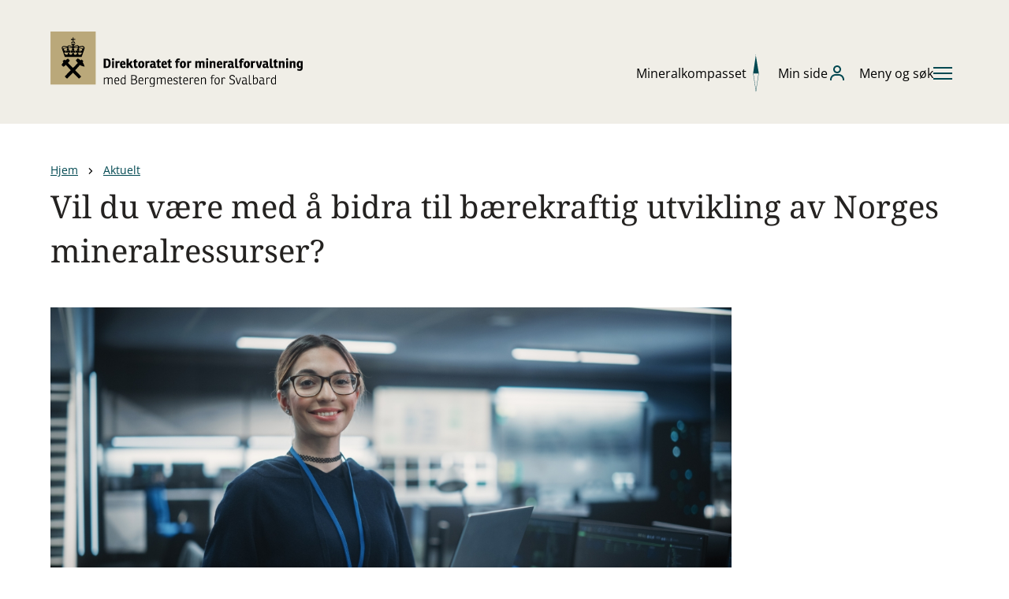

--- FILE ---
content_type: text/html; charset=UTF-8
request_url: https://www.dirmin.no/aktuelt/vil-du-vaere-med-bidra-til-baerekraftig-utvikling-av-norges-mineralressurser
body_size: 35313
content:
<!DOCTYPE html>
<html lang="nb" dir="ltr">
  <head>
    <meta charset="utf-8" />
<meta name="Generator" content="Drupal 10 (https://www.drupal.org)" />
<meta name="MobileOptimized" content="width" />
<meta name="HandheldFriendly" content="true" />
<meta name="viewport" content="width=device-width, initial-scale=1.0" />
<link rel="icon" href="/themes/custom/dmf_hjemmeside/favicon.ico" type="image/vnd.microsoft.icon" />
<link rel="canonical" href="https://www.dirmin.no/aktuelt/vil-du-vaere-med-bidra-til-baerekraftig-utvikling-av-norges-mineralressurser" />
<link rel="shortlink" href="https://www.dirmin.no/node/12887" />

    <title>Vil du være med å bidra til bærekraftig utvikling av Norges mineralressurser? | Direktoratet for mineralforvaltning</title>
    <link rel="stylesheet" media="all" href="/files/css/css_r-aDRPeHLDO6s8Fs8vT4viEPqAqESt1Qs0RW3TLpcec.css?delta=0&amp;language=nb&amp;theme=dmf_hjemmeside&amp;include=eJxlyUEOgCAMBMAPqTzJFFgB01pCy4Hfm3h1rmPLHBIiGbYs1-kVglBYI_Fuvrg95Yt6QwTW8m-TDoQ8Zic-aLomlc5wvF3SI5w" />
<link rel="stylesheet" media="all" href="/files/css/css_bUU3yka-v8Q6XBi_hGm8BtHhIq-ayUBKKC73TyHti-E.css?delta=1&amp;language=nb&amp;theme=dmf_hjemmeside&amp;include=eJxlyUEOgCAMBMAPqTzJFFgB01pCy4Hfm3h1rmPLHBIiGbYs1-kVglBYI_Fuvrg95Yt6QwTW8m-TDoQ8Zic-aLomlc5wvF3SI5w" />

    
  </head>
  <body class="path-node page-node-type-dmf-aktuelt">
        <a href="#main-content" class="visually-hidden focusable skip-link">
      Hopp til hovedinnhold
    </a>
    
      <div class="dialog-off-canvas-main-canvas" data-off-canvas-main-canvas>
    <div class="page-wrapper">
  <div class="svg-sprite" style="display: none">
    <svg aria-hidden="true" style="position: absolute; width: 0; height: 0; overflow: hidden;" version="1.1" xmlns="http://www.w3.org/2000/svg" xmlns:xlink="http://www.w3.org/1999/xlink">
<defs>
<symbol id="dmf-icon--orgbuilding" viewBox="0 0 36 32">
<path d="M28.444 21.333h-3.556v3.556h3.556zM28.444 14.222h-3.556v3.556h3.556zM32 28.444h-14.222v-3.556h3.556v-3.556h-3.556v-3.556h3.556v-3.556h-3.556v-3.556h14.222zM14.222 7.111h-3.556v-3.556h3.556zM14.222 14.222h-3.556v-3.556h3.556zM14.222 21.333h-3.556v-3.556h3.556zM14.222 28.444h-3.556v-3.556h3.556zM7.111 7.111h-3.556v-3.556h3.556zM7.111 14.222h-3.556v-3.556h3.556zM7.111 21.333h-3.556v-3.556h3.556zM7.111 28.444h-3.556v-3.556h3.556zM17.778 7.111v-7.111h-17.778v32h35.556v-24.889h-17.778z"></path>
</symbol>
<symbol id="dmf-icon--checkmarkOutlineFilled" viewBox="0 0 32 32">
<path d="M16 32c-8.837 0-16-7.163-16-16s7.163-16 16-16c8.837 0 16 7.163 16 16s-7.163 16-16 16zM6.4 16.099l6.402 6.301 12.798-12.6-1.829-1.8-10.97 10.797-4.573-4.496-1.829 1.798z"></path>
</symbol>
<symbol id="dmf-icon--zoomOut" viewBox="0 0 32 32">
<path d="M16 29.333c-7.364 0-13.333-5.969-13.333-13.333s5.969-13.333 13.333-13.333 13.333 5.969 13.333 13.333c-0.008 7.36-5.973 13.325-13.333 13.333zM5.333 16.229c0.065 5.841 4.815 10.552 10.666 10.552 5.891 0 10.667-4.776 10.667-10.667s-4.776-10.667-10.667-10.667c-5.851 0-10.601 4.71-10.666 10.546l-0 0.006v0.229zM22.667 17.333h-13.333v-2.667h13.333v2.667z"></path>
</symbol>
<symbol id="dmf-icon--zoomIn" viewBox="0 0 32 32">
<path d="M16 29.333c-7.364 0-13.333-5.969-13.333-13.333s5.969-13.333 13.333-13.333 13.333 5.969 13.333 13.333c-0.008 7.36-5.973 13.325-13.333 13.333zM5.333 16.229c0.065 5.841 4.815 10.552 10.666 10.552 5.891 0 10.667-4.776 10.667-10.667s-4.776-10.667-10.667-10.667c-5.851 0-10.601 4.71-10.666 10.546l-0 0.006v0.229zM17.333 22.667h-2.667v-5.333h-5.333v-2.667h5.333v-5.333h2.667v5.333h5.333v2.667h-5.333v5.333z"></path>
</symbol>
<symbol id="dmf-icon--youtube" viewBox="0 0 32 32">
<path d="M16.008 25.349h-0.027c-0.083 0-8.353-0.016-10.44-0.583-1.149-0.317-2.036-1.204-2.346-2.33l-0.006-0.023c-0.345-1.854-0.542-3.987-0.542-6.165 0-0.087 0-0.174 0.001-0.261l-0 0.013c-0-0.047-0-0.104-0-0.16 0-2.214 0.202-4.38 0.59-6.481l-0.033 0.218c0.325-1.151 1.208-2.042 2.33-2.371l0.024-0.006c2.029-0.533 10.072-0.533 10.413-0.533h0.028c0.084 0 8.376 0.016 10.441 0.583 1.145 0.311 2.040 1.205 2.349 2.351 0.387 2.125 0.569 4.281 0.543 6.441 0 0.046 0 0.1 0 0.154 0 2.213-0.203 4.378-0.591 6.479l0.033-0.218c-0.32 1.148-1.207 2.033-2.332 2.345l-0.024 0.006c-2.027 0.537-10.071 0.543-10.412 0.543zM13.341 12.007l-0.007 8 6.949-4-6.943-4z"></path>
</symbol>
<symbol id="dmf-icon--write" viewBox="0 0 32 32">
<path d="M5.333 21.333l14.256-13.899 4.797 4.769-13.72 13.129-5.333 1.333v-5.333zM25.436 11.309l-4.797-4.768 3.748-3.875 4.947 4.768-3.897 3.875z"></path>
</symbol>
<symbol id="dmf-icon--wifiOff" viewBox="0 0 32 32">
<path d="M3.387 27.077l25.561-25.56 1.885 1.885-25.56 25.56-1.885-1.885zM16.152 20.001c2.375 0.048 4.425 1.207 5.451 2.887l1.905-2.417c-1.233-1.36-2.971-2.377-4.977-2.848l-2.379 2.379zM21.553 14.6c1.631 0.807 2.996 1.956 3.955 3.333l1.893-2.404c-1.062-1.196-2.315-2.194-3.716-2.954l-0.072-0.036-2.060 2.061zM17.861 10.769c-0.609-0.067-1.231-0.103-1.861-0.103-4.673 0-8.817 1.912-11.401 4.863l1.893 2.403c1.804-2.587 5.040-4.373 8.785-4.579l2.584-2.584zM21.148 7.481c-1.526-0.517-3.284-0.815-5.111-0.815-0.013 0-0.026 0-0.039 0h0.002c-5.715 0-10.64 2.86-12.885 6.98l-1.985-2.52c3.031-4.269 8.556-7.127 14.871-7.127 2.6 0 5.065 0.484 7.279 1.352l-2.132 2.128zM25.997 10.156c1.16 0.969 2.124 2.125 2.856 3.429l0.032 0.062 1.985-2.52c-0.787-1.107-1.74-2.12-2.832-3.012l-2.040 2.040zM16 29.333c1.473 0 2.667-1.194 2.667-2.667s-1.194-2.667-2.667-2.667v0c-1.473 0-2.667 1.194-2.667 2.667s1.194 2.667 2.667 2.667v0z"></path>
</symbol>
<symbol id="dmf-icon--wifi" viewBox="0 0 32 32">
<path d="M18.667 26.667c0 1.473-1.194 2.667-2.667 2.667s-2.667-1.194-2.667-2.667v0c0-1.473 1.194-2.667 2.667-2.667s2.667 1.194 2.667 2.667v0zM10.397 22.888c1.047-1.715 3.163-2.888 5.603-2.888s4.556 1.173 5.603 2.888l1.905-2.417c-1.728-1.907-4.448-3.137-7.508-3.137s-5.78 1.229-7.508 3.137l1.905 2.417z"></path>
<path d="M6.493 17.933c1.916-2.755 5.456-4.6 9.507-4.6s7.589 1.847 9.507 4.6l1.895-2.404c-2.584-2.951-6.728-4.863-11.401-4.863s-8.817 1.912-11.401 4.863l1.893 2.403z"></path>
<path d="M3.115 13.647c2.247-4.12 7.171-6.98 12.885-6.98s10.64 2.86 12.885 6.98l1.985-2.52c-3.031-4.269-8.556-7.127-14.871-7.127s-11.84 2.857-14.871 7.127l1.987 2.52z"></path>
</symbol>
<symbol id="dmf-icon--warningOutlineFilled" viewBox="0 0 32 32">
<path d="M16 29.333c-7.364 0-13.333-5.969-13.333-13.333s5.969-13.333 13.333-13.333 13.333 5.969 13.333 13.333c-0.008 7.36-5.973 13.325-13.333 13.333zM14.667 20v2.667h2.667v-2.667h-2.667zM14.667 9.333v8h2.667v-8h-2.667z"></path>
</symbol>
<symbol id="dmf-icon--warningOutline" viewBox="0 0 32 32">
<path d="M14.667 16.667v-8h2.667v8h-2.667zM17.333 19.333v2.667h-2.667v-2.667h2.667z"></path>
<path d="M16 29.333c7.364 0 13.333-5.969 13.333-13.333s-5.969-13.333-13.333-13.333-13.333 5.969-13.333 13.333 5.969 13.333 13.333 13.333zM26.667 16c0 5.891-4.776 10.667-10.667 10.667s-10.667-4.776-10.667-10.667v0c0-5.891 4.776-10.667 10.667-10.667s10.667 4.776 10.667 10.667v0z"></path>
</symbol>
<symbol id="dmf-icon--warningAltFilled" viewBox="0 0 32 32">
<path d="M28.355 27.997h-24.711c-0.736-0-1.333-0.597-1.333-1.333 0-0.245 0.066-0.475 0.182-0.673l-0.003 0.006 12.355-21.333c0.235-0.401 0.664-0.665 1.154-0.665s0.919 0.265 1.151 0.659l0.003 0.006 12.355 21.333c0.112 0.191 0.179 0.421 0.179 0.667 0 0.736-0.596 1.333-1.332 1.333h0.001zM14.667 21.331v2.667h2.664v-2.667h-2.664zM14.667 11.997v6.667h2.667v-6.667h-2.667z"></path>
</symbol>
<symbol id="dmf-icon--volumeUp" viewBox="0 0 32 32">
<path d="M10.667 10.933v9.067l5.333 2.8v-14.533l-5.333 2.667zM8.933 8.8l9.733-4.8v22.8l-9.733-4.8h-4.933c-1.467 0-2.667-1.2-2.667-2.667v-7.867c0-1.467 1.2-2.667 2.667-2.667h4.933zM8 11.467h-4v7.867h4v-7.867z"></path>
<path d="M26.667 21.333v-10.667h-2.667v10.667h2.667z"></path>
<path d="M20 17.333h10.667v-2.667h-10.667v2.667z"></path>
</symbol>
<symbol id="dmf-icon--volumeMute" viewBox="0 0 32 32">
<path d="M10.667 10.933v9.067l5.333 2.8v-14.533l-5.333 2.667zM8.933 8.8l9.733-4.8v22.8l-9.733-4.8h-4.933c-1.467 0-2.667-1.2-2.667-2.667v-7.867c0-1.467 1.2-2.667 2.667-2.667h4.933zM8 11.467h-4v7.867h4v-7.867z"></path>
<path d="M30.621 18.764l-8.484-8.485-1.887 1.885 8.485 8.485 1.887-1.885z"></path>
<path d="M22.285 20.583l8.485-8.484-1.885-1.887-8.485 8.485 1.885 1.885z"></path>
</symbol>
<symbol id="dmf-icon--volumeLow" viewBox="0 0 32 32">
<path d="M13.467 10.933v9.067l5.333 2.8v-14.533l-5.333 2.667zM11.733 8.8l9.733-4.8v22.8l-9.733-4.8h-4.933c-1.467 0-2.667-1.2-2.667-2.667v-7.867c0-1.467 1.2-2.667 2.667-2.667h4.933zM10.8 11.467h-4v7.867h4v-7.867zM28 15.467c0-3.2-1.2-6-3.2-8l-2 1.6c1.6 1.467 2.667 3.733 2.667 6.267s-1.067 4.933-2.667 6.267l2.133 1.6c1.867-1.733 3.067-4.667 3.067-7.733z"></path>
</symbol>
<symbol id="dmf-icon--volumeHigh" viewBox="0 0 32 32">
<path d="M10.667 10.933v9.067l5.333 2.8v-14.533l-5.333 2.667zM8.933 8.8l9.733-4.8v22.8l-9.733-4.8h-4.933c-1.467 0-2.667-1.2-2.667-2.667v-7.867c0-1.467 1.2-2.667 2.667-2.667h4.933zM8 11.467h-4v7.867h4v-7.867zM26.267 4.133c2.667 2.667 4.4 6.667 4.4 11.2s-1.733 8.533-4.4 11.2l-2.133-1.6c2.267-2.133 3.867-5.6 3.867-9.6s-1.467-7.467-3.867-9.6l2.133-1.6zM25.2 15.467c0-3.2-1.2-6-3.2-8l-2 1.6c1.6 1.467 2.667 3.733 2.667 6.267s-1.067 4.933-2.667 6.267l2.133 1.6c1.867-1.733 3.067-4.667 3.067-7.733z"></path>
</symbol>
<symbol id="dmf-icon--volumeDown" viewBox="0 0 32 32">
<path d="M10.667 10.933v9.067l5.333 2.8v-14.533l-5.333 2.667zM8.933 8.8l9.733-4.8v22.8l-9.733-4.8h-4.933c-1.467 0-2.667-1.2-2.667-2.667v-7.867c0-1.467 1.2-2.667 2.667-2.667h4.933zM8 11.467h-4v7.867h4v-7.867z"></path>
<path d="M20 17.333h10.667v-2.667h-10.667v2.667z"></path>
</symbol>
<symbol id="dmf-icon--view" viewBox="0 0 32 32">
<path d="M16 18.667c-1.473 0-2.667-1.194-2.667-2.667s1.194-2.667 2.667-2.667v0c1.473 0 2.667 1.194 2.667 2.667s-1.194 2.667-2.667 2.667v0z"></path>
<path d="M15.917 24c-7.732 0-13.501-4-15.501-8 1.501-3.5 7.768-8 15.501-8 7.732 0 13 4.5 15 8-2 3.5-7.269 8-15 8zM15.917 22c3.314 0 6-2.686 6-6s-2.686-6-6-6v0c-3.314 0-6 2.686-6 6s2.686 6 6 6v0z"></path>
</symbol>
<symbol id="dmf-icon--video" viewBox="0 0 32 32">
<path d="M22.667 6.667v4.509l8-4v17.648l-8-4v4.509h-21.333v-18.667h21.333zM22.667 17.843l5.333 2.667v-9.019l-5.333 2.667v3.685zM4 9.333v13.333h16v-13.333h-16z"></path>
</symbol>
<symbol id="dmf-icon--user" viewBox="0 0 32 32">
<path d="M6.667 28h-2.667v-1.333c0.006-5.152 4.181-9.327 9.333-9.333h5.334c5.152 0.006 9.327 4.181 9.333 9.333v1.334h-2.667v-1.333c-0.005-3.68-2.987-6.662-6.666-6.667h-5.334c-3.68 0.005-6.662 2.987-6.667 6.666v1.334zM16 16c-3.682 0-6.667-2.985-6.667-6.667s2.985-6.667 6.667-6.667v0c3.682 0 6.667 2.985 6.667 6.667s-2.985 6.667-6.667 6.667v0zM16 5.333c-2.209 0-4 1.791-4 4s1.791 4 4 4v0c2.209 0 4-1.791 4-4s-1.791-4-4-4v0z"></path>
</symbol>
<symbol id="dmf-icon--upload" viewBox="0 0 32 32">
<path d="M6.667 3.333h18.667v2.667h-18.667v-2.667zM16 8.667l8 8-1.88 1.88-4.787-4.773v16.227h-2.667v-16.227l-4.787 4.773-1.88-1.88 8-8z"></path>
</symbol>
<symbol id="dmf-icon--unlock" viewBox="0 0 32 32">
<path d="M17.333 20c0-0.8-0.533-1.333-1.333-1.333s-1.333 0.533-1.333 1.333v4c0 0.8 0.533 1.333 1.333 1.333s1.333-0.533 1.333-1.333v-4z"></path>
<path d="M8 13.333v-3.6c0-4.4 3.333-8.267 7.733-8.4 0.077-0.003 0.168-0.004 0.258-0.004 2.746 0 5.169 1.38 6.615 3.484l0.018 0.027-2.487 1.148c-1-1.229-2.513-2.008-4.208-2.008-0.163 0-0.324 0.007-0.483 0.021l0.021-0.001c-2.8 0.267-4.8 2.8-4.8 5.6v3.733h18.667v17.333h-26.667v-17.333h5.333zM26.667 16h-21.333v12h21.333v-12z"></path>
</symbol>
<symbol id="dmf-icon--unlink" viewBox="0 0 32 32">
<path d="M11.287 27.38c-3.682-0-6.667-2.985-6.667-6.667 0-1.841 0.746-3.507 1.952-4.713l2.829-2.829 1.885 1.885-2.828 2.828c-0.724 0.724-1.172 1.724-1.172 2.829 0 2.209 1.791 4 4 4 1.105 0 2.105-0.448 2.829-1.172l2.828-2.828 1.885 1.887-2.828 2.828c-1.2 1.206-2.861 1.952-4.696 1.952-0.006 0-0.013 0-0.019-0h0.001zM22.601 18.828l-1.887-1.885 2.828-2.828c0.738-0.726 1.195-1.736 1.195-2.852 0-2.209-1.791-4-4-4-1.116 0-2.125 0.457-2.851 1.194l-2.83 2.829-1.885-1.885 2.829-2.829c1.204-1.194 2.863-1.932 4.693-1.932 3.682 0 6.667 2.985 6.667 6.667 0 1.831-0.738 3.489-1.932 4.694l-2.828 2.829zM11.453 5.333l-1.26 0.259 0.517 2.517 1.259-0.259-0.516-2.517zM7.771 11.56l0.407-1.217-2.437-0.815-0.407 1.219 2.437 0.813zM8.763 9.484l0.957-0.856-2.247-2.512-0.957 0.857 2.247 2.511zM20.516 26.227l1.259-0.257-0.516-2.517-1.259 0.257 0.516 2.519zM24.199 20l-0.408 1.219 2.437 0.813 0.408-1.217-2.437-0.815zM23.207 22.076l-0.957 0.857 2.095 2.343 0.957-0.857-2.093-2.343z"></path>
</symbol>
<symbol id="dmf-icon--twitter" viewBox="0 0 32 32">
<path d="M26.66 8.917c1.183-0.716 2.073-1.816 2.504-3.125l0.012-0.041c-1.123 0.667-2.352 1.136-3.633 1.388-1.047-1.106-2.526-1.795-4.166-1.795-3.166 0-5.733 2.567-5.733 5.733 0 0.454 0.053 0.896 0.153 1.32l-0.008-0.039c-4.766-0.246-8.958-2.511-11.769-5.95l-0.023-0.029c-0.486 0.824-0.773 1.817-0.773 2.876 0 1.977 1.001 3.721 2.524 4.751l0.020 0.013c-0.956-0.032-1.844-0.294-2.619-0.732l0.028 0.015v0.072c0.001 2.76 1.954 5.064 4.554 5.604l0.037 0.006c-0.451 0.128-0.97 0.201-1.505 0.201-0.382 0-0.755-0.037-1.115-0.108l0.036 0.006c0.755 2.29 2.853 3.923 5.339 3.973l0.006 0c-1.931 1.527-4.402 2.449-7.088 2.449-0.007 0-0.013 0-0.020-0h0.001c-0.457 0-0.913-0.027-1.367-0.079 2.475 1.612 5.503 2.571 8.756 2.571 0.006 0 0.011 0 0.017 0h-0.001c0.033 0 0.072 0 0.111 0 8.93 0 16.169-7.239 16.169-16.169 0-0.040-0-0.079-0-0.118l0 0.006c0-0.248-0.005-0.495-0.017-0.74 1.125-0.819 2.072-1.801 2.83-2.922l0.026-0.041c-0.957 0.436-2.066 0.753-3.23 0.896l-0.055 0.006z"></path>
</symbol>
<symbol id="dmf-icon--transfer" viewBox="0 0 32 32">
<path d="M27.471 21.867l-3.051 3.108 1.667 1.692 5.913-6-5.913-6-1.667 1.692 3.051 3.108h-19.123v2.4h19.123zM4.529 9.6l3.051-2.763-1.667-1.504-5.913 5.333 5.913 5.333 1.667-1.504-3.051-2.763h19.123v-2.133h-19.123z"></path>
</symbol>
<symbol id="dmf-icon--tip" viewBox="0 0 32 32">
<path d="M20 29.333h-8v-2.667h8v2.667zM20 25.333h-8l-0.297-2.667c-0.178-0.966-0.451-1.824-0.817-2.632l0.029 0.071c-0.472-0.667-0.964-1.236-1.44-1.792-1.691-1.588-2.758-3.821-2.808-6.304l-0-0.009c0-5.155 4.179-9.333 9.333-9.333s9.333 4.179 9.333 9.333v0c-0.058 2.477-1.117 4.697-2.787 6.277l-0.004 0.004-0.023 0.027c-0.472 0.535-0.941 1.119-1.381 1.724l-0.047 0.068c-0.336 0.738-0.61 1.598-0.779 2.495l-0.011 0.071-0.301 2.667zM16 5.333c-3.68 0.005-6.662 2.987-6.667 6.666v0c0 2.059 0.859 3.057 2.157 4.571 0.493 0.576 1.053 1.227 1.6 1.988 0.626 1.189 1.095 2.571 1.332 4.030l0.011 0.078h3.135c0.254-1.535 0.722-2.913 1.378-4.178l-0.037 0.078c0.533-0.761 1.092-1.416 1.584-1.992l0.020-0.024c1.296-1.52 2.153-2.524 2.153-4.551-0.005-3.68-2.987-6.662-6.666-6.667h-0z"></path>
</symbol>
<symbol id="dmf-icon--time" viewBox="0 0 32 32">
<path d="M16 26.667v0c-5.891 0-10.667-4.776-10.667-10.667s4.776-10.667 10.667-10.667v0c5.891 0 10.667 4.776 10.667 10.667s-4.776 10.667-10.667 10.667zM16 29.333c7.364 0 13.333-5.969 13.333-13.333s-5.969-13.333-13.333-13.333-13.333 5.969-13.333 13.333 5.969 13.333 13.333 13.333z"></path>
<path d="M17.333 15.448v-8.115h-2.667v9.219l6.391 6.391 1.885-1.885-5.609-5.609z"></path>
</symbol>
<symbol id="dmf-icon--thumbsUpFilled" viewBox="0 0 32 32">
<path d="M14 3.333l-1.333 8.667-2.963 5.333h-0.371v12h15.333l3.333-4 0.667-8.667-3.333-4.667h-6v-8.667h-5.333zM8 29.333v-12h-4v12h4z"></path>
</symbol>
<symbol id="dmf-icon--thumbsUp" viewBox="0 0 32 32">
<path d="M12.856 2h7.811v8.667h5.353l4.013 5.619-0.736 9.575-4.007 4.807h-22.624v-14.667h6.253l2.465-4.44 1.471-9.56zM8.371 18.667h-3.037v9.333h3.037v-9.333zM11.037 28h13.005l2.66-3.193 0.597-7.76-2.653-3.713h-6.647v-8.667h-2.856l-1.196 7.773-2.911 5.24v10.32z"></path>
</symbol>
<symbol id="dmf-icon--thumbsDownFilled" viewBox="0 0 32 32">
<path d="M14 29.333l-1.333-8.667-2.963-5.333h-0.371v-12h15.333l3.333 4 0.667 8.667-3.333 4.667h-6v8.667h-5.333zM8 3.333v12h-4v-12h4z"></path>
</symbol>
<symbol id="dmf-icon--thumbsDown" viewBox="0 0 32 32">
<path d="M12.856 30.667h7.811v-8.667h5.353l4.013-5.619-0.736-9.575-4.007-4.807h-22.624v14.667h6.253l2.465 4.44 1.471 9.56zM8.371 14h-3.037v-9.333h3.037v9.333zM11.037 4.667h13.005l2.66 3.193 0.597 7.76-2.653 3.713h-6.647v8.667h-2.856l-1.196-7.773-2.911-5.24v-10.32z"></path>
</symbol>
<symbol id="dmf-icon--task" viewBox="0 0 32 32">
<path d="M24 6.667v20h-16v-20h16zM5.333 4v25.333h21.333v-25.333h-21.333z"></path>
<path d="M10.667 2.667v5.333h10.667v-5.333h-10.667z"></path>
<path d="M13.779 21.333l-4.445-4.084 1.269-1.165 3.176 2.915 7.619-6.999 1.269 1.167-8.888 8.167z"></path>
</symbol>
<symbol id="dmf-icon--tag" viewBox="0 0 32 32">
<path d="M10 10.667v0c-0.368 0-0.667-0.298-0.667-0.667s0.298-0.667 0.667-0.667v0c0.368 0 0.667 0.298 0.667 0.667s-0.298 0.667-0.667 0.667zM10 13.333c1.841 0 3.333-1.492 3.333-3.333s-1.492-3.333-3.333-3.333v0c-1.841 0-3.333 1.492-3.333 3.333s1.492 3.333 3.333 3.333v0z"></path>
<path d="M13.297 1.984l17.896 17.896-11.313 11.313-17.896-17.896 0.072-11.241 11.241-0.072zM12.2 4.657l-7.493 0.048-0.049 7.495 15.223 15.223 7.543-7.543-15.223-15.223z"></path>
</symbol>
<symbol id="dmf-icon--tableOfContents" viewBox="0 0 32 32">
<path d="M2.667 5.333h20v2.667h-20v-2.667zM2.667 12h20v2.667h-20v-2.667zM2.667 18.667h20v2.667h-20v-2.667zM2.667 25.333h20v2.667h-20v-2.667zM25.333 5.333h4v2.667h-4v-2.667zM25.333 12h4v2.667h-4v-2.667zM25.333 18.667h4v2.667h-4v-2.667zM25.333 25.333h4v2.667h-4v-2.667z"></path>
</symbol>
<symbol id="dmf-icon--stringText" viewBox="0 0 32 32">
<path d="M9.017 22.667l-0.537-1.075h-0.057c-0.376 0.468-0.76 0.788-1.152 0.96s-0.899 0.257-1.519 0.257c-0.764 0-1.365-0.228-1.805-0.687-0.439-0.459-0.659-1.103-0.659-1.933 0-0.865 0.301-1.507 0.903-1.927 0.601-0.425 1.473-0.664 2.613-0.716l1.355-0.044v-0.115c0-0.667-0.329-1.001-0.989-1.001-0.592 0-1.344 0.2-2.255 0.6l-0.809-1.847c0.945-0.487 2.139-0.731 3.58-0.731 1.040 0 1.845 0.259 2.413 0.773 0.573 0.516 0.86 1.237 0.86 2.163v5.321h-1.941zM6.941 20.833c0.339 0 0.627-0.107 0.867-0.323 0.224-0.196 0.365-0.483 0.365-0.802 0-0.012-0-0.024-0.001-0.037l0 0.002v-0.631l-0.644 0.029c-0.921 0.033-1.383 0.372-1.383 1.016 0 0.497 0.267 0.745 0.796 0.745zM17.819 14.409c0.884 0 1.583 0.371 2.099 1.111 0.52 0.74 0.78 1.764 0.78 3.072 0 1.317-0.263 2.351-0.787 3.1-0.52 0.747-1.247 1.117-2.177 1.117-0.301 0-0.568-0.033-0.803-0.1-0.239-0.062-0.448-0.153-0.64-0.27l0.010 0.006c-0.241-0.168-0.451-0.357-0.634-0.569l-0.004-0.004h-0.173l-0.443 0.795h-2.185v-11.143h2.8v2.52c0 0.301-0.032 0.819-0.1 1.555h0.101c0.272-0.42 0.584-0.724 0.937-0.909 0.359-0.187 0.764-0.28 1.217-0.28zM16.795 16.609c-0.391 0-0.677 0.135-0.859 0.407s-0.272 0.7-0.272 1.283v0.393c0 0.664 0.091 1.141 0.272 1.432 0.181 0.287 0.477 0.429 0.888 0.429 0.329 0 0.583-0.167 0.759-0.5 0.177-0.34 0.265-0.836 0.265-1.491 0-1.303-0.351-1.955-1.053-1.955zM25.997 22.809c-1.327 0-2.333-0.357-3.023-1.073-0.683-0.716-1.024-1.745-1.024-3.087 0-1.347 0.371-2.389 1.111-3.129s1.793-1.111 3.159-1.111c0.94 0 1.827 0.205 2.656 0.616l-0.823 2.069c-0.249-0.115-0.56-0.234-0.879-0.334l-0.060-0.016c-0.265-0.086-0.569-0.136-0.885-0.136-0.003 0-0.007 0-0.010 0h0.001c-0.453 0-0.805 0.177-1.053 0.531-0.248 0.352-0.373 0.852-0.373 1.496 0 1.299 0.48 1.948 1.44 1.948 0.821 0 1.609-0.239 2.364-0.716v2.227c-0.72 0.477-1.587 0.716-2.6 0.716z"></path>
</symbol>
<symbol id="dmf-icon--stringInteger" viewBox="0 0 32 32">
<path d="M9.856 22.667h-2.872v-5.543c0-0.673 0.013-1.289 0.043-1.848-0.176 0.215-0.396 0.44-0.659 0.673l-1.189 0.981-1.467-1.805 3.593-2.929h2.551v10.471zM19.739 22.667h-7.599v-1.861l2.557-2.587c0.729-0.763 1.207-1.284 1.432-1.56 0.224-0.283 0.379-0.523 0.465-0.724 0.091-0.2 0.136-0.411 0.136-0.631 0.001-0.012 0.001-0.025 0.001-0.039 0-0.239-0.102-0.454-0.266-0.604l-0.001-0.001c-0.176-0.157-0.425-0.236-0.745-0.236-0.328 0-0.663 0.096-1.001 0.287-0.335 0.187-0.715 0.463-1.139 0.831l-1.555-1.821c0.54-0.481 0.993-0.825 1.36-1.031 0.345-0.2 0.743-0.364 1.164-0.473l0.033-0.007c0.418-0.104 0.898-0.164 1.391-0.164 0.024 0 0.048 0 0.072 0l-0.004-0c0.679 0 1.283 0.12 1.813 0.357 0.533 0.24 0.947 0.58 1.237 1.024 0.296 0.44 0.444 0.933 0.444 1.483 0 0.010 0 0.022 0 0.035 0 0.793-0.235 1.532-0.639 2.15l0.009-0.015c-0.215 0.335-0.501 0.688-0.86 1.060-0.353 0.373-1.109 1.080-2.269 2.12v0.072h3.96v2.336zM27.981 14.467c0 0.649-0.199 1.208-0.595 1.676-0.396 0.463-0.969 0.8-1.719 1.009v0.043c1.747 0.22 2.621 1.047 2.621 2.479 0 0.973-0.387 1.74-1.16 2.299-0.769 0.559-1.839 0.837-3.209 0.837-0.563 0-1.085-0.040-1.568-0.12-0.591-0.109-1.111-0.264-1.608-0.465l0.055 0.020v-2.349c0.457 0.235 0.923 0.408 1.396 0.524 0.477 0.109 0.917 0.164 1.317 0.164 0.621 0 1.072-0.085 1.353-0.257 0.287-0.177 0.431-0.452 0.431-0.824 0-0.287-0.075-0.507-0.223-0.659-0.147-0.157-0.387-0.275-0.716-0.351-0.351-0.079-0.754-0.124-1.167-0.124-0.043 0-0.086 0-0.128 0.001l0.006-0h-0.644v-2.127h0.659c1.437 0 2.156-0.368 2.156-1.103 0.001-0.012 0.001-0.026 0.001-0.040 0-0.243-0.128-0.456-0.321-0.575l-0.003-0.002c-0.211-0.133-0.493-0.2-0.853-0.2-0.667 0-1.36 0.224-2.076 0.673l-1.173-1.891c0.553-0.383 1.12-0.655 1.696-0.817 0.567-0.155 1.218-0.243 1.89-0.243 0.038 0 0.076 0 0.114 0.001l-0.006-0c1.084 0 1.933 0.213 2.549 0.644 0.616 0.429 0.924 1.021 0.924 1.776z"></path>
</symbol>
<symbol id="dmf-icon--stopOutline" viewBox="0 0 32 32">
<path d="M16 29.333c-7.36-0.008-13.325-5.973-13.333-13.333v-0.267c0.147-7.327 6.18-13.163 13.507-13.067 7.329 0.099 13.205 6.092 13.157 13.42-0.048 7.329-6.001 13.247-13.331 13.247zM15.979 26.667h0.021c5.886-0.006 10.656-4.779 10.656-10.667 0-5.891-4.776-10.667-10.667-10.667s-10.667 4.776-10.667 10.667c0 5.887 4.77 10.661 10.655 10.667h0.001z"></path>
<path d="M19.333 12.667v6.667h-6.667v-6.667h6.667zM10.667 10.667v10.667h10.667v-10.667h-10.667z"></path>
</symbol>
<symbol id="dmf-icon--stopFilled" viewBox="0 0 32 32">
<path d="M8 8h16v16h-16z"></path>
</symbol>
<symbol id="dmf-icon--stop" viewBox="0 0 32 32">
<path d="M21.333 10.667v10.667h-10.667v-10.667h10.667zM8 8v16h16v-16h-16z"></path>
</symbol>
<symbol id="dmf-icon--starFilled" viewBox="0 0 32 32">
<path d="M16 2.667l4.12 8.727 9.213 1.455-6.667 6.788 1.576 9.697-8.243-4.605-8.243 4.605 1.576-9.697-6.667-6.787 9.213-1.456 4.12-8.727z"></path>
</symbol>
<symbol id="dmf-icon--star" viewBox="0 0 32 32">
<path d="M16 7.6l2.133 4.533 0.667 1.333 1.467 0.267 5.067 0.8-3.733 3.867-0.933 0.933 0.267 1.333 0.8 5.2-4.4-2.533-1.333-0.667-1.333 0.667-4.267 2.4 0.8-5.2 0.267-1.333-0.933-0.933-3.733-3.867 5.067-0.8 1.467-0.267 0.667-1.333 2-4.4zM16 1.333l-4.533 9.6-10.133 1.6 7.333 7.467-1.733 10.667 9.067-5.067 9.067 5.067-1.733-10.667 7.333-7.467-10.133-1.6-4.533-9.6z"></path>
</symbol>
<symbol id="dmf-icon--sort" viewBox="0 0 32 32">
<path d="M21.867 27.471l3.108-3.051 1.692 1.667-6 5.913-6-5.913 1.692-1.667 3.108 3.051v-19.123h2.4v19.123zM9.6 4.529l-2.763 3.051-1.504-1.667 5.333-5.913 5.333 5.913-1.504 1.667-2.763-3.051v19.123h-2.133v-19.123z"></path>
</symbol>
<symbol id="dmf-icon--skipForward" viewBox="0 0 32 32">
<path d="M24 24h-2.667v-16h2.667v16zM8 24v-16l11.333 8-11.333 8z"></path>
</symbol>
<symbol id="dmf-icon--skipBack" viewBox="0 0 32 32">
<path d="M24 24l-11.333-8 11.333-8v16zM10.667 24h-2.667v-16h2.667v16z"></path>
</symbol>
<symbol id="dmf-icon--skillLevelIntermediate" viewBox="0 0 32 32">
<path d="M2.667 16h8v12h-8v-12zM12 10.667h8v17.333h-8v-17.333z"></path>
<path d="M27.333 7.333v18.667h-4v-18.667h4zM21.333 5.333v22.667h8v-22.667h-8z"></path>
</symbol>
<symbol id="dmf-icon--skillLevelBasic" viewBox="0 0 32 32">
<path d="M2.667 16h8v12h-8v-12z"></path>
<path d="M18 12.667v13.333h-4v-13.333h4zM12 10.667v17.333h8v-17.333h-8zM27.333 7.333v18.667h-4v-18.667h4zM21.333 5.333v22.667h8v-22.667h-8z"></path>
</symbol>
<symbol id="dmf-icon--skillLevelAdvanced" viewBox="0 0 32 32">
<path d="M2.667 16h8v12h-8v-12zM12 10.667h8v17.333h-8v-17.333zM21.333 5.333h8v22.667h-8v-22.667z"></path>
</symbol>
<symbol id="dmf-icon--skillLevel" viewBox="0 0 32 32">
<path d="M8.667 18v8h-4v-8h4zM2.667 16v12h8v-12h-8zM18 12.667v13.333h-4v-13.333h4zM12 10.667v17.333h8v-17.333h-8zM27.333 7.333v18.667h-4v-18.667h4zM21.333 5.333v22.667h8v-22.667h-8z"></path>
</symbol>
<symbol id="dmf-icon--share" viewBox="0 0 32 32">
<path d="M7.333 20c1.216-0.004 2.321-0.475 3.145-1.243l-0.003 0.003 8.347 4.769c-0.093 0.349-0.147 0.75-0.147 1.164 0 2.592 2.101 4.693 4.693 4.693s4.693-2.101 4.693-4.693c0-2.592-2.101-4.693-4.693-4.693-1.228 0-2.346 0.471-3.182 1.243l0.003-0.003-8.347-4.769c0.088-0.333 0.136-0.679 0.144-1.024l8.201-4.687c0.823 0.75 1.922 1.21 3.129 1.21 2.569 0 4.652-2.083 4.652-4.652s-2.083-4.652-4.652-4.652c-2.569 0-4.652 2.083-4.652 4.652 0 0.005 0 0.011 0 0.016v-0.001c0.005 0.384 0.057 0.767 0.156 1.137l-7.579 4.329c-0.844-1.292-2.283-2.133-3.919-2.133-2.577 0-4.667 2.089-4.667 4.667s2.089 4.667 4.667 4.667c0.003 0 0.006 0 0.009 0h-0z"></path>
</symbol>
<symbol id="dmf-icon--settings" viewBox="0 0 32 32">
<path d="M18.427 29.333h-4.853c-0 0-0 0-0 0-0.635 0-1.167-0.444-1.301-1.039l-0.002-0.009-0.543-2.512c-0.782-0.346-1.454-0.742-2.075-1.203l0.029 0.020-2.449 0.78c-0.121 0.040-0.26 0.063-0.405 0.063-0.491 0-0.92-0.265-1.151-0.661l-0.003-0.006-2.432-4.201c-0.111-0.191-0.176-0.42-0.176-0.665 0-0.39 0.167-0.741 0.433-0.987l0.001-0.001 1.9-1.733c-0.041-0.354-0.065-0.765-0.065-1.181s0.024-0.827 0.069-1.231l-0.005 0.049-1.9-1.729c-0.267-0.246-0.434-0.597-0.434-0.988 0-0.245 0.066-0.474 0.18-0.672l-0.003 0.006 2.427-4.204c0.235-0.402 0.664-0.667 1.155-0.667 0.145 0 0.284 0.023 0.415 0.066l-0.009-0.003 2.449 0.78c0.325-0.24 0.664-0.464 1.015-0.667 0.336-0.189 0.683-0.361 1.037-0.515l0.544-2.509c0.135-0.604 0.666-1.049 1.301-1.049h4.853c0.635 0.001 1.166 0.445 1.3 1.040l0.002 0.009 0.549 2.511c0.373 0.165 0.739 0.351 1.092 0.557 0.329 0.191 0.648 0.4 0.955 0.625l2.451-0.78c0.121-0.040 0.26-0.063 0.404-0.063 0.491 0 0.92 0.265 1.151 0.66l0.003 0.006 2.427 4.204c0.309 0.543 0.203 1.229-0.257 1.652l-1.9 1.733c0.041 0.354 0.065 0.765 0.065 1.181s-0.024 0.827-0.069 1.231l0.005-0.049 1.9 1.733c0.46 0.424 0.567 1.109 0.257 1.652l-2.427 4.204c-0.235 0.401-0.664 0.667-1.155 0.667-0.144 0-0.283-0.023-0.413-0.065l0.009 0.003-2.451-0.78c-0.592 0.441-1.264 0.836-1.978 1.154l-0.068 0.027-0.551 2.505c-0.136 0.603-0.666 1.047-1.301 1.048h-0zM15.995 10.667c-2.946 0-5.333 2.388-5.333 5.333s2.388 5.333 5.333 5.333v0c2.946 0 5.333-2.388 5.333-5.333s-2.388-5.333-5.333-5.333v0z"></path>
</symbol>
<symbol id="dmf-icon--send" viewBox="0 0 32 32">
<path d="M29.733 2.267l-10 29.2-5.867-13.333-13.333-5.867 29.2-10zM16.267 17.467l3.2 7.067 5.6-15.867-8.8 8.8zM23.2 6.933l-15.867 5.6 7.067 3.2 8.8-8.8z"></path>
</symbol>
<symbol id="dmf-icon--search" viewBox="0 0 32 32">
<path d="M24.903 26.143l-7.62-7.621c-1.288 0.925-2.897 1.48-4.635 1.48-4.418 0-8-3.582-8-8 0-2.209 0.896-4.209 2.343-5.657v0c1.448-1.449 3.449-2.345 5.659-2.345 4.418 0 8 3.582 8 8 0 1.738-0.554 3.347-1.496 4.659l0.016-0.024 7.62 7.621-1.887 1.887zM12.647 6.667c-0 0-0.001 0-0.001 0-2.946 0-5.333 2.388-5.333 5.333s2.388 5.333 5.333 5.333c2.946 0 5.333-2.388 5.333-5.333 0-1.412-0.549-2.697-1.445-3.651l0.003 0.003 0.807 0.8-0.925-0.923c-0.96-0.965-2.288-1.563-3.756-1.563-0.005 0-0.010 0-0.015 0h0.001z"></path>
</symbol>
<symbol id="dmf-icon--save" viewBox="0 0 32 32">
<path d="M18.667 8h-2.667v2.667h2.667v-2.667z"></path>
<path d="M2.667 29.279c0 0 0.12 0.123 0.12 0h26.427c0 0 0.12 0 0.12-0.121v-26.369c0 0-0.121-0.121-0.243-0.121h-26.304l-0.12 0.12v26.493zM5.333 5.333h4v9.364c0.006 0.735 0.599 1.329 1.333 1.336h10.667c0.728 0 1.333-0.607 1.333-1.336v-9.364h4v21.333h-21.333v-21.333zM12 5.333h8v8.271h-8v-8.271z"></path>
</symbol>
<symbol id="dmf-icon--ruler" viewBox="0 0 32 32">
<path d="M29.333 12v8h-26.667v-8h26.667zM0 9.333v13.333h32v-13.333h-32z"></path>
<path d="M6.667 12h2.667v4h-2.667v-4zM14.667 12h2.667v4h-2.667v-4zM22.667 12h2.667v4h-2.667v-4z"></path>
</symbol>
<symbol id="dmf-icon--rewind_30" viewBox="0 0 32 32">
<path d="M25.516 24.768c3.8-4.813 3.176-11.659-1.437-15.745-2.132-1.891-4.954-3.046-8.046-3.046-0.209 0-0.416 0.005-0.623 0.016l0.029-0.001-0.188-3.324-5.741 5.108 5.928 4.413 0.137-3.248c0.153-0.009 0.332-0.014 0.511-0.014 2.293 0 4.386 0.854 5.978 2.262l-0.010-0.008c3.381 3.001 3.909 7.995 1.225 11.604-2.684 3.608-7.724 4.681-11.712 2.493-2.8-1.533-4.455-4.333-4.576-7.284h-2.992c0.113 3.736 2.067 7.336 5.511 9.488 5.248 3.28 12.205 2.103 16.007-2.712z"></path>
<path d="M15.371 15.249c0 0.455-0.143 0.843-0.427 1.163-0.283 0.319-0.68 0.539-1.193 0.659v0.029c0.604 0.073 1.063 0.253 1.373 0.539 0.311 0.283 0.467 0.665 0.467 1.147 0 0.703-0.261 1.249-0.784 1.643-0.524 0.388-1.271 0.583-2.24 0.583-0.815 0-1.536-0.131-2.165-0.393v-1.312c0.291 0.143 0.611 0.259 0.96 0.349 0.347 0.089 0.693 0.133 1.035 0.133 0.524 0 0.909-0.085 1.16-0.259 0.249-0.173 0.373-0.451 0.373-0.833 0-0.343-0.143-0.585-0.431-0.728-0.287-0.143-0.745-0.213-1.373-0.213h-0.569v-1.184h0.577c0.581 0 1.005-0.073 1.272-0.219 0.269-0.151 0.405-0.404 0.405-0.764 0-0.552-0.356-0.827-1.067-0.827-0.247 0-0.497 0.040-0.755 0.119-0.323 0.111-0.602 0.251-0.859 0.422l0.014-0.009-0.733-1.061c0.684-0.48 1.499-0.72 2.445-0.72 0.776 0 1.388 0.153 1.836 0.46 0.452 0.307 0.677 0.732 0.677 1.277zM21.621 17.264c0 1.275-0.216 2.217-0.647 2.829-0.427 0.612-1.087 0.917-1.979 0.917-0.865 0-1.519-0.316-1.96-0.947-0.436-0.633-0.655-1.565-0.655-2.8 0-1.287 0.213-2.235 0.64-2.843 0.427-0.613 1.085-0.919 1.973-0.919 0.867 0 1.52 0.32 1.96 0.959 0.444 0.639 0.667 1.573 0.667 2.803zM17.955 17.264c0 0.895 0.080 1.537 0.236 1.927 0.16 0.385 0.429 0.579 0.805 0.579 0.369 0 0.636-0.196 0.8-0.589 0.164-0.392 0.245-1.031 0.245-1.916 0-0.893-0.084-1.536-0.251-1.925-0.164-0.392-0.429-0.588-0.795-0.588-0.373 0-0.64 0.196-0.8 0.588-0.16 0.389-0.24 1.031-0.24 1.925z"></path>
</symbol>
<symbol id="dmf-icon--rewind_10" viewBox="0 0 32 32">
<path d="M25.516 24.768c3.8-4.813 3.176-11.659-1.437-15.745-2.132-1.891-4.954-3.046-8.046-3.046-0.209 0-0.416 0.005-0.623 0.016l0.029-0.001-0.188-3.324-5.741 5.108 5.928 4.413 0.137-3.248c0.153-0.009 0.332-0.014 0.511-0.014 2.293 0 4.386 0.854 5.978 2.262l-0.010-0.008c3.381 3.001 3.909 7.995 1.225 11.604-2.684 3.608-7.724 4.681-11.712 2.493-2.8-1.533-4.455-4.333-4.576-7.284h-2.992c0.113 3.736 2.067 7.336 5.511 9.488 5.248 3.28 12.205 2.103 16.007-2.712z"></path>
<path d="M14.34 20.912h-1.585v-4.221l0.016-0.693 0.027-0.759c-0.172 0.173-0.351 0.337-0.537 0.494l-0.012 0.010-0.861 0.673-0.764-0.928 2.415-1.871h1.303v7.293zM21.621 17.264c0 1.275-0.216 2.217-0.647 2.829-0.427 0.612-1.087 0.917-1.979 0.917-0.865 0-1.519-0.316-1.96-0.947-0.436-0.633-0.655-1.565-0.655-2.8 0-1.287 0.213-2.235 0.64-2.843 0.427-0.613 1.085-0.919 1.973-0.919 0.867 0 1.52 0.32 1.96 0.959 0.444 0.639 0.667 1.573 0.667 2.803zM17.955 17.264c0 0.895 0.080 1.537 0.236 1.927 0.16 0.385 0.429 0.579 0.805 0.579 0.369 0 0.636-0.196 0.8-0.589 0.164-0.392 0.245-1.031 0.245-1.916 0-0.893-0.084-1.536-0.251-1.925-0.164-0.392-0.429-0.588-0.795-0.588-0.373 0-0.64 0.196-0.8 0.588-0.16 0.389-0.24 1.031-0.24 1.925z"></path>
</symbol>
<symbol id="dmf-icon--rewind_5" viewBox="0 0 32 32">
<path d="M25.516 24.768c3.8-4.813 3.176-11.659-1.437-15.745-2.132-1.891-4.954-3.046-8.046-3.046-0.209 0-0.416 0.005-0.623 0.016l0.029-0.001-0.188-3.324-5.741 5.108 5.928 4.413 0.137-3.248c0.153-0.009 0.332-0.014 0.511-0.014 2.293 0 4.386 0.854 5.978 2.262l-0.010-0.008c3.381 3.001 3.909 7.995 1.225 11.604-2.684 3.608-7.724 4.681-11.712 2.493-2.8-1.533-4.455-4.333-4.576-7.284h-2.992c0.113 3.736 2.067 7.336 5.511 9.488 5.248 3.28 12.205 2.103 16.007-2.712z"></path>
<path d="M16.149 16.252c0.725 0 1.301 0.197 1.728 0.593 0.432 0.396 0.647 0.939 0.647 1.627 0 0.815-0.259 1.441-0.773 1.88-0.517 0.44-1.256 0.659-2.216 0.659-0.835 0-1.507-0.131-2.020-0.393v-1.333c0.269 0.141 0.584 0.256 0.943 0.345 0.36 0.087 0.7 0.129 1.021 0.129 0.967 0 1.451-0.387 1.451-1.157 0-0.735-0.501-1.103-1.503-1.103-0.213 0.002-0.421 0.022-0.622 0.058l0.022-0.003c-0.207 0.030-0.388 0.068-0.563 0.118l0.030-0.007-0.631-0.331 0.283-3.717h4.067v1.307h-2.679l-0.139 1.432 0.18-0.035c0.213-0.044 0.458-0.070 0.709-0.070 0.023 0 0.045 0 0.068 0.001l-0.003-0z"></path>
</symbol>
<symbol id="dmf-icon--restart" viewBox="0 0 32 32">
<path d="M8.2 23.303c-1.787-1.903-2.885-4.471-2.885-7.295 0-2.753 1.043-5.262 2.754-7.154l-0.008 0.009c1.837-2.038 4.438-3.358 7.348-3.507l0.026-0.001-0.235-4.427 6.937 6.243-6.243 6.939-0.321-6.061c-2.199 0.095-4.152 1.076-5.525 2.592l-0.006 0.007c-1.273 1.411-2.052 3.29-2.052 5.35 0 4.418 3.582 8 8 8 4.417 0 7.998-3.58 8-7.996v-0h2.659c0 0.003 0 0.006 0 0.010 0 5.891-4.776 10.667-10.667 10.667-3.068 0-5.833-1.295-7.779-3.368l-0.005-0.006z"></path>
</symbol>
<symbol id="dmf-icon--reset" viewBox="0 0 32 32">
<path d="M8.475 8.429c1.928-1.918 4.587-3.104 7.522-3.104 5.891 0 10.667 4.776 10.667 10.667s-4.776 10.667-10.667 10.667c-2.013 0-3.896-0.558-5.503-1.527l0.048 0.027 1.969-1.953c1.016 0.502 2.212 0.795 3.477 0.795 4.418 0 8-3.582 8-8s-3.582-8-8-8c-2.199 0-4.19 0.887-5.636 2.323l0-0c-1.437 1.43-2.327 3.409-2.327 5.596 0 0.019 0 0.037 0 0.056v-0.003l6.071 0.028-6.629 6.572-6.572-6.627 4.432 0.017c0.003-2.946 1.206-5.611 3.146-7.533l0.001-0.001z"></path>
</symbol>
<symbol id="dmf-icon--report" viewBox="0 0 32 32">
<path d="M24 6.667v20h-16v-20h16zM5.333 4v25.333h21.333v-25.333h-21.333z"></path>
<path d="M10.667 2.667v5.333h10.667v-5.333h-10.667z"></path>
<path d="M9.333 10.667h12v2.667h-12v-2.667zM9.333 16h8v2.667h-8v-2.667zM9.333 21.333h9.333v2.667h-9.333v-2.667z"></path>
</symbol>
<symbol id="dmf-icon--replyAll" viewBox="0 0 32 32">
<path d="M19.781 21.185c-0.851-0.14-1.741-0.216-2.667-0.216v7.031l-10.448-12.667 10.448-12.667v6.864c4.509 0 13.017 4.803 13.528 14.389 0.065 1.225 0 2.529-0.221 3.912-0.573-0.879-1.389-1.833-2.424-2.743l0.018 0.015c-2.252-1.988-5.047-3.373-8.234-3.918zM14.448 20.576v-2.273h2.667c4.168 0 7.715 1.329 10.46 3.125-0.575-2.145-1.649-3.99-3.092-5.473l0.003 0.003c-2.525-2.627-5.677-3.76-7.371-3.76h-2.667v-2.107l-4.324 5.243 4.324 5.243z"></path>
<path d="M10.973 3.151l2.053 1.699-8.64 10.456 7.407 9.192-2.076 1.672-8.772-10.885 10.027-12.133z"></path>
</symbol>
<symbol id="dmf-icon--reply" viewBox="0 0 32 32">
<path d="M18.276 21.756c-0.856-0.127-1.745-0.193-2.667-0.193v7.771l-14.276-14 14.276-14v7.587c5.077 0 14.717 5.452 15.048 16.333 0.037 1.228-0.044 2.527-0.264 3.895l-0.034-0.052c-0.675-0.995-1.467-1.904-2.369-2.72l0.014 0.013c-2.624-2.402-5.946-4.055-9.729-4.633zM12.943 22.983v-4.087h2.667c4.887 0 8.995 1.661 12.079 3.827-0.596-2.867-1.987-5.147-3.671-6.889-2.851-2.947-6.427-4.248-8.408-4.248h-2.667v-3.901l-7.8 7.649 7.8 7.649z"></path>
</symbol>
<symbol id="dmf-icon--refresh" viewBox="0 0 32 32">
<path d="M15.993 5.333c-0.004 0-0.009 0-0.015 0-5.891 0-10.667 4.776-10.667 10.667s4.776 10.667 10.667 10.667c4.943 0 9.101-3.363 10.311-7.926l0.017-0.074h-2.775c-1.131 3.134-4.080 5.333-7.542 5.333-4.418 0-8-3.582-8-8s3.582-8 8-8c0.001 0 0.003 0 0.004 0h-0c2.206 0.003 4.199 0.911 5.629 2.372l0.001 0.001-4.291 4.293h9.333v-9.333l-3.135 3.133c-1.924-1.935-4.588-3.133-7.532-3.133-0.002 0-0.005 0-0.007 0h0z"></path>
</symbol>
<symbol id="dmf-icon--receipt" viewBox="0 0 32 32">
<path d="M5.333 2.667h21.333v27.688l-4.648-2.788-3.217 2.036-2.801-1.972-2.893 2.037-2.608-2.093-5.165 2.583v-27.491zM8 5.333v20.509l2.835-1.417 2.377 1.907 2.788-1.963 2.88 2.027 3.101-1.963 2.019 1.212v-20.312h-16z"></path>
<path d="M21.333 10.667h-11.333v-1.333h11.333v1.333zM16.667 14.667h-6.667v-1.333h6.667v1.333zM19.333 13.333h2v1.333h-2v-1.333zM16.667 18.667h-6.667v-1.333h6.667v1.333zM19.333 17.333h2v1.333h-2v-1.333z"></path>
</symbol>
<symbol id="dmf-icon--quotes" viewBox="0 0 32 32">
<path d="M4 18.117h9.883v9.883h-9.883v-9.883zM18.117 18.117h9.883v9.883h-9.883v-9.883z"></path>
<path d="M4 15.293h4.235v2.824h-4.235v-2.823zM18.117 15.293h4.236v2.824h-4.236v-2.823zM13.883 4c-7.017 0-9.883 5.056-9.883 11.293h4.235c0-4.157 0.969-7.528 5.648-7.528v-3.765zM28 4c-7.017 0-9.883 5.056-9.883 11.293h4.236c0-4.157 0.968-7.528 5.647-7.528v-3.765z"></path>
</symbol>
<symbol id="dmf-icon--purchase" viewBox="0 0 32 32">
<path d="M29.091 8.087v2.752h-26.181v-2.752h26.181zM0 5.333v8.259h32v-8.259h-32z"></path>
<path d="M29.091 13.592v10.323h-26.181v-10.323h26.181zM0 10.839v15.828h32v-15.828h-32z"></path>
<path d="M18.044 21.849h-12.953v-1.376h12.953v1.376z"></path>
</symbol>
<symbol id="dmf-icon--profile" viewBox="0 0 32 32">
<path d="M16 29.333c-0.011 0-0.024 0-0.037 0-2.104 0-4.093-0.492-5.858-1.368l0.077 0.035c-0.731-0.358-1.353-0.733-1.94-1.154l0.040 0.027-0.183-0.133c-1.644-1.222-2.975-2.77-3.917-4.555l-0.035-0.073c-0.933-1.762-1.48-3.852-1.48-6.070 0-0.015 0-0.030 0-0.044v0.002c0-7.364 5.969-13.333 13.333-13.333s13.333 5.969 13.333 13.333c0 0.012 0 0.027 0 0.041 0 2.217-0.547 4.306-1.513 6.14l0.035-0.072c-0.976 1.857-2.305 3.404-3.911 4.601l-0.036 0.025c-0.623 0.456-1.284 0.857-1.976 1.2l-0.107 0.053c-1.694 0.848-3.691 1.344-5.803 1.344-0.008 0-0.016 0-0.023-0h0.001zM16 22.667c-0.003 0-0.007 0-0.010 0-2.051 0-3.83 1.16-4.718 2.86l-0.014 0.029c1.383 0.7 3.015 1.11 4.743 1.11s3.36-0.41 4.804-1.138l-0.061 0.028v-0.007c-0.902-1.725-2.679-2.883-4.726-2.883-0.006 0-0.011 0-0.017 0h0.001zM16 20c2.975 0.004 5.57 1.627 6.951 4.036l0.021 0.039 0.020-0.017 0.019-0.016-0.023 0.020-0.013 0.011c2.268-1.967 3.693-4.853 3.693-8.072 0-5.891-4.776-10.667-10.667-10.667s-10.667 4.776-10.667 10.667c0 3.219 1.426 6.105 3.68 8.060l0.013 0.011c1.403-2.446 3.998-4.068 6.971-4.072h0.001zM16 18.667c-2.946 0-5.333-2.388-5.333-5.333s2.388-5.333 5.333-5.333v0c2.946 0 5.333 2.388 5.333 5.333s-2.388 5.333-5.333 5.333v0zM16 10.667c-1.473 0-2.667 1.194-2.667 2.667s1.194 2.667 2.667 2.667v0c1.473 0 2.667-1.194 2.667-2.667s-1.194-2.667-2.667-2.667v0z"></path>
</symbol>
<symbol id="dmf-icon--print" viewBox="0 0 32 32">
<path d="M6.303 12.364v-9.697h19.395v9.697h3.636v13.333h-4.243v3.636h-18.181v-3.636h-4.243v-13.333h3.636zM8.727 12.364h14.547v-7.273h-14.548v7.273zM5.091 14.787v8.485h1.819v-2.425c0-0.727 0.484-1.212 1.212-1.212h15.757c0.728 0 1.213 0.485 1.213 1.213v2.423h1.817v-8.484h-21.819zM9.333 22.061v4.848h13.333v-4.848h-13.333z"></path>
</symbol>
<symbol id="dmf-icon--preferences" viewBox="0 0 32 32">
<path d="M9.333 28h-2.667v-2.667h-4v-2.667h4v-2.667h2.667v8zM29.333 25.333h-17.333v-2.667h17.333v2.667zM22.667 20h-2.667v-2.667h-17.333v-2.667h17.333v-2.651h2.667v7.984zM29.333 17.333h-4v-2.667h4v2.667zM14.667 12h-2.667v-2.667h-9.333v-2.667h9.333v-2.667h2.667v8zM29.333 9.333h-12v-2.667h12v2.667z"></path>
</symbol>
<symbol id="dmf-icon--popup" viewBox="0 0 32 32">
<path d="M26.667 7.333v11.333h-16.667v-11.333h16.667zM7.333 4.667v16.667h22v-16.667h-22z"></path>
<path d="M7.333 13.333h-4.667v13.333h18.667v-5.333h-2.667v2.667h-13.333v-8h2v-2.667z"></path>
</symbol>
<symbol id="dmf-icon--plus" viewBox="0 0 32 32">
<path d="M17.333 17.333v8h-2.667v-8h-8v-2.667h8v-8h2.667v8h8v2.667h-8z"></path>
</symbol>
<symbol id="dmf-icon--playSolidFilled" viewBox="0 0 32 32">
<path d="M16 29.333c7.364 0 13.333-5.969 13.333-13.333s-5.969-13.333-13.333-13.333-13.333 5.969-13.333 13.333 5.969 13.333 13.333 13.333zM21.333 16l-8 6.667v-13.333l8 6.667z"></path>
</symbol>
<symbol id="dmf-icon--playOutline" viewBox="0 0 32 32">
<path d="M16 29.333c-7.364 0-13.333-5.969-13.333-13.333s5.969-13.333 13.333-13.333 13.333 5.969 13.333 13.333c-0.008 7.36-5.973 13.325-13.333 13.333zM5.333 16.229c0.065 5.841 4.815 10.552 10.666 10.552 5.891 0 10.667-4.776 10.667-10.667s-4.776-10.667-10.667-10.667c-5.851 0-10.601 4.71-10.666 10.546l-0 0.006v0.229zM13.333 22v-12l8 6-8 6z"></path>
</symbol>
<symbol id="dmf-icon--playFilled" viewBox="0 0 32 32">
<path d="M10.667 25.333l14.667-9.333-14.667-9.333v18.667z"></path>
</symbol>
<symbol id="dmf-icon--play" viewBox="0 0 32 32">
<path d="M12 9.096l10.849 6.904-10.849 6.904v-13.808z"></path>
</symbol>
<symbol id="dmf-icon--phone" viewBox="0 0 32 32">
<path d="M23.46 28.008h-0.037c-5.336-0.135-10.142-2.295-13.702-5.736l0.006 0.006c-3.437-3.551-5.598-8.355-5.733-13.663l-0.001-0.026c-0-0.008-0-0.019-0-0.029 0-0.737 0.299-1.403 0.781-1.886l3.619-3.616c0.241-0.241 0.575-0.39 0.943-0.39s0.701 0.149 0.943 0.39l5.333 5.333c0.241 0.241 0.39 0.575 0.39 0.943s-0.149 0.701-0.39 0.943v0l-2.128 2.124c0.422 1.545 1.156 2.883 2.135 4.001l-0.010-0.012c1.105 0.97 2.441 1.705 3.914 2.11l0.070 0.016 2.133-2.125c0.241-0.241 0.575-0.39 0.943-0.39s0.701 0.149 0.943 0.39l5.333 5.333c0.241 0.241 0.39 0.575 0.39 0.943s-0.149 0.701-0.39 0.943l-3.619 3.617c-0.493 0.499-1.165 0.78-1.867 0.781zM9.333 5.887h-0.007l-2.667 2.672c0.117 4.609 1.982 8.761 4.954 11.837l-0.005-0.005c3.071 2.966 7.222 4.831 11.808 4.949l0.023 0 2.676-2.673-3.456-3.447-1.724 1.723c-0.239 0.241-0.57 0.391-0.936 0.391-0.098 0-0.193-0.011-0.285-0.031l0.009 0.002c-2.325-0.525-4.35-1.583-6.016-3.041l0.016 0.014c-1.445-1.65-2.503-3.675-3.011-5.909l-0.017-0.091c-0.018-0.082-0.028-0.177-0.028-0.274 0-0.369 0.15-0.703 0.392-0.945l1.723-1.724-3.449-3.447z"></path>
</symbol>
<symbol id="dmf-icon--percentage" viewBox="0 0 32 32">
<path d="M9.333 12c1.473 0 2.667-1.194 2.667-2.667s-1.194-2.667-2.667-2.667v0c-1.473 0-2.667 1.194-2.667 2.667s1.194 2.667 2.667 2.667v0zM9.333 14.667c2.946 0 5.333-2.388 5.333-5.333s-2.388-5.333-5.333-5.333v0c-2.946 0-5.333 2.388-5.333 5.333s2.388 5.333 5.333 5.333v0zM22.667 26.667c1.473 0 2.667-1.194 2.667-2.667s-1.194-2.667-2.667-2.667v0c-1.473 0-2.667 1.194-2.667 2.667s1.194 2.667 2.667 2.667v0zM22.667 29.333c2.946 0 5.333-2.388 5.333-5.333s-2.388-5.333-5.333-5.333v0c-2.946 0-5.333 2.388-5.333 5.333s2.388 5.333 5.333 5.333v0z"></path>
<path d="M7.472 27.749l14.487-25.092 2.309 1.333-14.487 25.093-2.309-1.333z"></path>
</symbol>
<symbol id="dmf-icon--pdf" viewBox="0 0 32 32">
<path d="M26.667 29.333h-21.333v-26.533s1.193-0.133 2.667-0.133h9.333c0.005-0.001 0.012-0.001 0.018-0.001s0.013 0 0.019 0.001l-0.001-0h0.008l0.039 0.008c0.117 0.008 0.233 0.031 0.345 0.068h0.056c0.026 0.018 0.048 0.037 0.069 0.057l-0-0c0.151 0.068 0.281 0.158 0.391 0.267l8 8c0.109 0.11 0.198 0.239 0.263 0.382l0.003 0.008c0.009 0.022 0.020 0.051 0.029 0.081l0.002 0.007 0.013 0.037c0.037 0.111 0.059 0.227 0.065 0.344 0.001 0.014 0.005 0.027 0.010 0.040l-0-0.001v0.008c0.002 0.008 0.003 0.017 0.004 0.026l0 0v17.333zM19.232 18.667v6.667h1.253v-2.72h1.947v-1.117h-1.947v-1.708h2.181v-1.121h-3.435zM14.299 18.667v6.667h1.608c0.675 0.033 1.328-0.241 1.776-0.747 0.407-0.516 0.653-1.175 0.653-1.892 0-0.061-0.002-0.122-0.005-0.182l0 0.008v-1.080c0.002-0.038 0.003-0.083 0.003-0.128 0-0.724-0.252-1.389-0.674-1.913l0.005 0.006c-0.433-0.493-1.067-0.765-1.724-0.74h-1.641zM9.333 18.667v6.667h1.253v-2.345h0.835c0.557 0.031 1.101-0.176 1.499-0.568 0.379-0.424 0.575-0.979 0.547-1.547 0.001-0.029 0.002-0.063 0.002-0.098 0-0.572-0.209-1.095-0.554-1.497l0.003 0.003c-0.343-0.379-0.837-0.617-1.386-0.617-0.030 0-0.059 0.001-0.089 0.002l0.004-0h-2.113zM17.333 5.333v6.667h6.667l-6.667-6.667zM15.928 24.216h-0.376v-4.428h0.456c0.017-0.001 0.036-0.002 0.056-0.002 0.315 0 0.595 0.153 0.769 0.388l0.002 0.003c0.196 0.404 0.28 0.853 0.243 1.301v1.159c0.029 0.427-0.063 0.853-0.267 1.228-0.188 0.219-0.465 0.356-0.775 0.356-0.038 0-0.076-0.002-0.113-0.006l0.005 0zM11.447 21.867h-0.861v-2.079h0.873c0.225 0.003 0.421 0.122 0.532 0.3l0.002 0.003c0.144 0.239 0.213 0.515 0.2 0.792 0.002 0.023 0.002 0.049 0.002 0.076 0 0.245-0.074 0.472-0.201 0.661l0.003-0.004c-0.123 0.154-0.311 0.251-0.521 0.251-0.010 0-0.020-0-0.029-0.001l0.001 0z"></path>
</symbol>
<symbol id="dmf-icon--pauseOutlineFilled" viewBox="0 0 32 32">
<path d="M16 29.333c-7.364 0-13.333-5.969-13.333-13.333s5.969-13.333 13.333-13.333 13.333 5.969 13.333 13.333c-0.008 7.36-5.973 13.325-13.333 13.333zM17.333 10.667v10.667h2.667v-10.667h-2.667zM12 10.667v10.667h2.667v-10.667h-2.667z"></path>
</symbol>
<symbol id="dmf-icon--pauseOutline" viewBox="0 0 32 32">
<path d="M16 29.333c-7.36-0.008-13.325-5.973-13.333-13.333v-0.267c0.147-7.327 6.18-13.163 13.507-13.067 7.329 0.099 13.205 6.092 13.157 13.42-0.048 7.329-6.001 13.247-13.331 13.247zM15.979 26.667h0.021c5.886-0.006 10.656-4.779 10.656-10.667 0-5.891-4.776-10.667-10.667-10.667s-10.667 4.776-10.667 10.667c0 5.887 4.77 10.661 10.655 10.667h0.001zM20 21.333h-2.667v-10.667h2.667v10.667zM14.667 21.333h-2.667v-10.667h2.667v10.667z"></path>
</symbol>
<symbol id="dmf-icon--pause" viewBox="0 0 32 32">
<path d="M22.667 24h-4.444v-16h4.444v16zM13.777 24h-4.444v-16h4.444v16z"></path>
</symbol>
<symbol id="dmf-icon--paste" viewBox="0 0 32 32">
<path d="M26 29.333h-14v-20h9c0.011 0 0.021 0.003 0.032 0.007 0.009 0.003 0.018 0.004 0.029 0.005l0.001 0c0.095 0.006 0.183 0.024 0.267 0.053l-0.007-0.002 0.027 0.009c0.141 0.052 0.261 0.129 0.36 0.228l6 6c0.082 0.083 0.149 0.18 0.198 0.287l0.003 0.006 0.025 0.067 0.008 0.027c0.027 0.076 0.044 0.165 0.049 0.256l0 0.002c0.002 0.010 0.004 0.019 0.007 0.028l-0-0.001c0.002 0.008 0.003 0.016 0.003 0.025 0 0.001 0 0.002-0 0.003v-0l-0.093 13h-1.907zM14 11.333v16h12v-10h-6v-6h-6zM22 12.747v2.587h2.587l-2.587-2.587z"></path>
<path d="M9 2.533v-1.2h10v1.2h5v9.467h-2.5v-7.067h-2.5v1.2h-10v-1.2h-2.5v18h6.833v2.4h-9.333v-22.8h5z"></path>
</symbol>
<symbol id="dmf-icon--overflowMenuVertical" viewBox="0 0 32 32">
<path d="M16 26.667c-1.473 0-2.667-1.194-2.667-2.667s1.194-2.667 2.667-2.667v0c1.473 0 2.667 1.194 2.667 2.667s-1.194 2.667-2.667 2.667v0zM16 18.667c-1.473 0-2.667-1.194-2.667-2.667s1.194-2.667 2.667-2.667v0c1.473 0 2.667 1.194 2.667 2.667s-1.194 2.667-2.667 2.667v0zM16 10.667c-1.473 0-2.667-1.194-2.667-2.667s1.194-2.667 2.667-2.667v0c1.473 0 2.667 1.194 2.667 2.667s-1.194 2.667-2.667 2.667v0z"></path>
</symbol>
<symbol id="dmf-icon--overflowMenu" viewBox="0 0 32 32">
<path d="M24 18.667c-1.473 0-2.667-1.194-2.667-2.667s1.194-2.667 2.667-2.667v0c1.473 0 2.667 1.194 2.667 2.667s-1.194 2.667-2.667 2.667v0zM16 18.667c-1.473 0-2.667-1.194-2.667-2.667s1.194-2.667 2.667-2.667v0c1.473 0 2.667 1.194 2.667 2.667s-1.194 2.667-2.667 2.667v0zM8 18.667c-1.473 0-2.667-1.194-2.667-2.667s1.194-2.667 2.667-2.667v0c1.473 0 2.667 1.194 2.667 2.667s-1.194 2.667-2.667 2.667v0z"></path>
</symbol>
<symbol id="dmf-icon--openPanelTop" viewBox="0 0 32 32">
<path d="M2.667 6.667v20h26.667v-20h-26.667zM4.987 24.444v-9.777h22.027v9.777h-22.027zM26.667 9.333v2.667h-21.333v-2.667h21.333z"></path>
</symbol>
<symbol id="dmf-icon--openPanelRight" viewBox="0 0 32 32">
<path d="M2.667 6.667h26.667v20h-26.667v-20zM21.217 8.889h-16.232v15.555h16.232v-15.555zM26.667 9.333h-2.667v14.667h2.667v-14.667z"></path>
</symbol>
<symbol id="dmf-icon--openPanelLeft" viewBox="0 0 32 32">
<path d="M2.667 6.667h26.667v20h-26.667v-20zM27.013 8.889h-16.229v15.555h16.232v-15.555zM8 9.333h-2.667v14.667h2.667v-14.667z"></path>
</symbol>
<symbol id="dmf-icon--openPanelFilledTop" viewBox="0 0 32 32">
<path d="M2.667 26.667v-20h26.667v20h-26.667zM4.987 14v10.444h22.027v-10.444h-22.027z"></path>
</symbol>
<symbol id="dmf-icon--openPanelFilledRight" viewBox="0 0 32 32">
<path d="M2.667 26.667h26.667v-20h-26.667v20zM4.987 8.889h16.231v15.555h-16.232v-15.555z"></path>
</symbol>
<symbol id="dmf-icon--openPanelFilledLeft" viewBox="0 0 32 32">
<path d="M2.667 26.667h26.667v-20h-26.667v20zM10.783 8.889h16.232v15.555h-16.232v-15.555z"></path>
</symbol>
<symbol id="dmf-icon--openPanelFilledBottom" viewBox="0 0 32 32">
<path d="M2.667 26.667h26.667v-20h-26.667v20zM4.987 8.889h22.027v10.444h-22.027v-10.444z"></path>
</symbol>
<symbol id="dmf-icon--openPanelBottom" viewBox="0 0 32 32">
<path d="M2.667 6.667h26.667v20h-26.667v-20zM27.013 8.889h-22.027v9.777h22.027v-9.777zM26.667 21.333h-21.333v2.667h21.333v-2.667z"></path>
</symbol>
<symbol id="dmf-icon--move" viewBox="0 0 32 32">
<path d="M17.333 14.667v-6.667h4l-5.333-5.333-5.333 5.333h4v6.667h-6.667v-4l-5.333 5.333 5.333 5.333v-4h6.667v6.667h-4l5.333 5.333 5.333-5.333h-4v-6.667h6.667v4l5.333-5.333-5.333-5.333v4h-6.667z"></path>
</symbol>
<symbol id="dmf-icon--minus" viewBox="0 0 32 32">
<path d="M6.667 17.333v-2.667h18.667v2.667h-18.667z"></path>
</symbol>
<symbol id="dmf-icon--menu" viewBox="0 0 32 32">
<path d="M28 24h-24v-2.667h24v2.667zM28 17.333h-24v-2.667h24v2.667zM28 10.667h-24v-2.667h24v2.667z"></path>
</symbol>
<symbol id="dmf-icon--mapDistance" viewBox="0 0 32 32">
<path d="M27.867 4v23.867h-23.867v-23.867h23.867zM30.533 1.333h-29.2v29.2h29.2v-29.2z"></path>
<path d="M9.113 22.065l-3.609 1.725 1.151 2.405 3.609-1.725-1.152-2.405zM14.445 19.52l-3.608 1.725 1.151 2.407 3.608-1.727-1.151-2.405zM19.741 16.88l-3.609 1.727 1.151 2.405 3.609-1.725-1.152-2.405zM25.085 14.352l-3.608 1.725 1.151 2.407 3.608-1.727-1.151-2.405zM8 21.333c-0.533-0.4-0.933-0.8-1.333-1.333-0.667-0.667-1.333-1.867-1.333-2.8 0-1.2 0.667-2.133 1.6-2.533 1.067-0.4 2.133-0.133 2.933 0.533 0.533 0.533 0.8 1.2 0.8 1.867 0 1.067-0.667 2.133-1.333 2.8-0.4 0.533-0.8 1.067-1.333 1.467zM8 16c-0.4 0-0.8 0.267-0.933 0.533-0.267 0.4-0.267 0.8 0 1.2s0.533 0.533 0.933 0.533c0.667 0 1.2-0.533 1.2-1.2s-0.533-1.067-1.2-1.067zM23.867 13.867c-0.533-0.4-0.933-0.8-1.333-1.333-0.667-0.667-1.333-1.867-1.333-2.8 0-1.067 0.667-2 1.6-2.4s2.133-0.133 2.933 0.533c0.533 0.533 0.8 1.2 0.8 1.867 0 1.067-0.667 2.133-1.333 2.8-0.4 0.4-0.8 0.933-1.333 1.333zM23.867 8.533c-0.4 0-0.8 0.267-0.933 0.533-0.267 0.4-0.267 0.8 0 1.2s0.533 0.533 0.933 0.533c0.667 0 1.2-0.533 1.2-1.2s-0.533-1.067-1.2-1.067z"></path>
</symbol>
<symbol id="dmf-icon--map" viewBox="0 0 32 32">
<path d="M12.144 29.456l-9.477-3.161v-21.477l9.189 3.067 9.375-5.361 8.103 3.241v21.539l-7.897-3.16-9.292 5.313zM5.333 8.523v15.849l5.333 1.777v-15.856l-5.333-1.771zM18.667 7.056l-5.333 3.051v15.6l5.333-3.051v-15.6zM21.436 5.475l-0.103 0.061v15.695l5.333 2.133v-15.796l-5.231-2.093z"></path>
</symbol>
<symbol id="dmf-icon--managedSolutions" viewBox="0 0 32 32">
<path d="M10.744 13.753c0.451-2.528 2.632-4.422 5.256-4.422s4.805 1.894 5.251 4.39l0.005 0.032 0.249 1.453 1.421-0.395c0.322-0.093 0.691-0.147 1.073-0.147 2.209 0 4 1.791 4 4 0 0 0 0.001 0 0.001v-0h2.667c0-0 0-0 0-0.001 0-3.682-2.985-6.667-6.667-6.667-0.159 0-0.316 0.006-0.472 0.016l0.021-0.001c-1.128-3.141-4.081-5.347-7.549-5.347s-6.421 2.206-7.532 5.292l-0.018 0.056c-0.132-0.009-0.286-0.015-0.442-0.015-3.682 0-6.667 2.985-6.667 6.667 0 3.679 2.98 6.662 6.657 6.667h8v-2.667h-8c-2.207-0.003-3.995-1.793-3.995-4 0-2.209 1.791-4 4-4 0.38 0 0.748 0.053 1.097 0.152l-0.028-0.007 1.421 0.395 0.249-1.453z"></path>
<path d="M22.667 18.667h2.667v10.667h-2.667v-10.667z"></path>
<path d="M29.333 22.667v2.667h-10.667v-2.667h10.667z"></path>
</symbol>
<symbol id="dmf-icon--mail" viewBox="0 0 32 32">
<path d="M29.333 26.667h-26.667v-18.783c0.063-1.427 0-2.551 0-2.551h26.667v21.333zM5.333 10.491v13.509h21.333v-13.509l-10.667 7.109-10.667-7.109zM6.4 8l9.6 6.4 9.6-6.4h-19.2z"></path>
</symbol>
<symbol id="dmf-icon--logout" viewBox="0 0 32 32">
<path d="M25.333 28h-21.333v-8h2.667v5.333h18.667v-18.667h-18.667v5.333h-2.667v-8h24v24h-2.667zM14.667 21.333v-4h-10.667v-2.667h10.667v-4l6.667 5.333-6.667 5.333z"></path>
</symbol>
<symbol id="dmf-icon--login" viewBox="0 0 32 32">
<path d="M6.667 4h21.333v8h-2.667v-5.333h-18.667v18.667h18.667v-5.333h2.667v8h-24v-24h2.667zM17.333 10.667v4h10.667v2.667h-10.667v4l-6.667-5.333 6.667-5.333z"></path>
</symbol>
<symbol id="dmf-icon--lock" viewBox="0 0 32 32">
<path d="M17.333 20c0-0.8-0.533-1.333-1.333-1.333s-1.333 0.533-1.333 1.333v4c0 0.8 0.533 1.333 1.333 1.333s1.333-0.533 1.333-1.333v-4z"></path>
<path d="M8 9.733v3.6h-5.333v17.333h26.667v-17.333h-5.333v-4c0-4.533-3.733-8.133-8.267-8-4.4 0.133-7.733 4-7.733 8.4zM15.467 4c3.2-0.267 5.867 2.267 5.867 5.333v4h-10.667v-3.733c0-2.8 2-5.333 4.8-5.6zM5.333 16h21.333v12h-21.333v-12z"></path>
</symbol>
<symbol id="dmf-icon--locationPin" viewBox="0 0 32 32">
<path d="M17.333 15.867l0.043-0.008c3.025-0.632 5.297-3.313 5.297-6.526 0-3.682-2.985-6.667-6.667-6.667-0.002 0-0.005 0-0.007 0h-0.001c-3.674 0.011-6.649 2.993-6.649 6.669 0 3.204 2.26 5.881 5.317 6.531v9.467h2.667v-9.467zM12 18.876v2.703c-3.911 0.488-6.667 1.604-6.667 2.421 0 1.076 4.773 2.667 10.667 2.667s10.667-1.591 10.667-2.667c0-0.817-2.756-1.933-6.667-2.421v-2.703c5.408 0.593 9.333 2.413 9.333 5.124 0 3.343-5.973 5.333-13.333 5.333s-13.333-1.991-13.333-5.333c0-2.709 3.925-4.531 9.333-5.124zM20 9.333c0 2.209-1.791 4-4 4s-4-1.791-4-4v0c0-2.209 1.791-4 4-4s4 1.791 4 4v0z"></path>
</symbol>
<symbol id="dmf-icon--location" viewBox="0 0 32 32">
<path d="M16 28.005c-1.697-1.453-3.224-2.993-4.617-4.648l-0.049-0.060c-2.133-2.548-4.667-6.343-4.667-9.96 0-0.001 0-0.002 0-0.003 0-5.155 4.179-9.333 9.333-9.333 2.579 0 4.913 1.046 6.603 2.737l0 0c1.687 1.68 2.731 4.004 2.731 6.572 0 0.010 0 0.020-0 0.030v-0.002c0 3.617-2.533 7.412-4.667 9.96-1.443 1.715-2.97 3.254-4.613 4.662l-0.054 0.045zM16 9.339c-2.209 0-4 1.791-4 4s1.791 4 4 4v0c2.209 0 4-1.791 4-4s-1.791-4-4-4v0z"></path>
</symbol>
<symbol id="dmf-icon--loading" viewBox="0 0 32 32">
<path d="M17.333 1.333h-2.667v5.333h2.667v-5.333zM17.333 25.333h-2.667v5.333h2.667v-5.333zM30.667 17.333v-2.667h-5.333v2.667h5.333zM6.667 17.333v-2.667h-5.333v2.667h5.333zM28.029 24.521l1.336-2.307-4.615-2.673-1.336 2.308 4.615 2.672zM7.252 12.459l1.336-2.307-4.616-2.673-1.336 2.307 4.617 2.675zM22.249 29.299l2.304-1.341-2.684-4.608-2.304 1.341 2.684 4.608zM10.133 8.651l2.304-1.341-2.684-4.609-2.304 1.343 2.684 4.608zM7.493 28.007l2.308 1.336 2.672-4.616-2.307-1.336-2.673 4.616zM19.527 7.275l2.307 1.336 2.673-4.616-2.308-1.336-2.672 4.616zM2.635 22.057l1.32 2.316 4.635-2.64-1.32-2.316-4.633 2.64zM23.411 10.269l1.32 2.316 4.633-2.641-1.32-2.317-4.633 2.643z"></path>
</symbol>
<symbol id="dmf-icon--listNumbered" viewBox="0 0 32 32">
<path d="M13.333 8h16v2.667h-16v-2.667zM13.333 21.333h16v2.667h-16v-2.667zM7.781 13.333h-2.088v-4.031c0-0.491 0.009-0.939 0.031-1.344-0.15 0.178-0.307 0.337-0.475 0.485l-0.005 0.004-0.864 0.713-1.067-1.312 2.613-2.131h1.853v7.615zM8.72 26.667h-5.528v-1.355l1.859-1.88c0.531-0.555 0.879-0.933 1.041-1.135 0.164-0.205 0.276-0.38 0.339-0.527 0.062-0.134 0.099-0.29 0.099-0.455 0-0.001 0-0.003 0-0.004v0c0-0.009 0.001-0.019 0.001-0.029 0-0.173-0.074-0.33-0.192-0.438l-0-0c-0.128-0.115-0.309-0.173-0.541-0.173-0.24 0-0.483 0.071-0.729 0.209-0.244 0.136-0.52 0.337-0.828 0.604l-1.131-1.323c0.392-0.351 0.723-0.6 0.989-0.749 0.267-0.153 0.557-0.269 0.871-0.349 0.316-0.080 0.669-0.12 1.061-0.12 0.493 0 0.933 0.087 1.319 0.26 0.388 0.173 0.689 0.423 0.901 0.745 0.215 0.32 0.323 0.68 0.323 1.079 0 0.007 0 0.016 0 0.024 0 0.577-0.171 1.115-0.465 1.564l0.007-0.011c-0.193 0.289-0.399 0.541-0.626 0.771l0.001-0.001c-0.257 0.271-0.807 0.785-1.651 1.543v0.052h2.88v1.697z"></path>
</symbol>
<symbol id="dmf-icon--listChecked" viewBox="0 0 32 32">
<path d="M14.667 8h14.667v2.667h-14.667v-2.667zM14.667 21.333h14.667v2.667h-14.667v-2.667zM10.667 7.227l-4.533 4.773-2.133-2.247 0.532-0.56 1.601 1.683 4.001-4.209 0.532 0.56z"></path>
<path d="M10.135 5.699l1.452 1.528-5.453 5.741-3.053-3.213 1.451-1.528 1.603 1.683 4-4.211z"></path>
<path d="M10.667 20.56l-4.533 4.773-2.133-2.247 0.532-0.56 1.601 1.683 4.001-4.209 0.532 0.56z"></path>
<path d="M10.135 19.032l1.452 1.528-5.453 5.741-3.053-3.213 1.451-1.528 1.603 1.683 4-4.211z"></path>
</symbol>
<symbol id="dmf-icon--listBulleted" viewBox="0 0 32 32">
<path d="M14.667 8h14.667v2.667h-14.667v-2.667zM14.667 21.333h14.667v2.667h-14.667v-2.667zM10.667 9.333c0 2.209-1.791 4-4 4s-4-1.791-4-4v0c0-2.209 1.791-4 4-4s4 1.791 4 4v0zM10.667 22.667c0 2.209-1.791 4-4 4s-4-1.791-4-4v0c0-2.209 1.791-4 4-4s4 1.791 4 4v0z"></path>
</symbol>
<symbol id="dmf-icon--listBoxes" viewBox="0 0 32 32">
<path d="M8 8v2.667h-2.667v-2.667h2.667zM2.667 5.333v8h8v-8h-8zM8 21.333v2.667h-2.667v-2.667h2.667zM2.667 18.667v8h8v-8h-8z"></path>
<path d="M14.667 8h14.667v2.667h-14.667v-2.667zM14.667 21.333h14.667v2.667h-14.667v-2.667z"></path>
</symbol>
<symbol id="dmf-icon--link" viewBox="0 0 32 32">
<path d="M11.287 27.38c-3.682-0-6.667-2.985-6.667-6.667 0-1.841 0.746-3.507 1.952-4.713l2.829-2.829 1.885 1.885-2.828 2.828c-0.724 0.724-1.172 1.724-1.172 2.829 0 2.209 1.791 4 4 4 1.105 0 2.105-0.448 2.829-1.172l2.828-2.828 1.885 1.887-2.828 2.828c-1.2 1.206-2.861 1.952-4.696 1.952-0.006 0-0.013 0-0.019-0h0.001zM12.229 21.656l-1.885-1.885 9.428-9.428 1.885 1.885-9.428 9.428zM22.601 18.828l-1.887-1.885 2.828-2.828c0.738-0.726 1.195-1.736 1.195-2.852 0-2.209-1.791-4-4-4-1.116 0-2.125 0.457-2.851 1.194l-2.83 2.829-1.885-1.885 2.829-2.829c1.204-1.194 2.863-1.932 4.693-1.932 3.682 0 6.667 2.985 6.667 6.667 0 1.831-0.738 3.489-1.932 4.694l-2.828 2.829z"></path>
</symbol>
<symbol id="dmf-icon--layers" viewBox="0 0 32 32">
<path d="M16 31.027l-12-9.333 2.16-1.68 9.827 7.64 9.84-7.652 2.173 1.692-12 9.333zM16 25.333l-12-9.333 2.16-1.68 9.827 7.64 9.84-7.653 2.173 1.693-12 9.333zM16 19.64l-12-9.333 12-9.333 12 9.333-2.187 1.693-9.813 7.64z"></path>
</symbol>
<symbol id="dmf-icon--launch" viewBox="0 0 32 32">
<path d="M25.335 26.667h-20v-20h8v2.667h-5.333v14.667h14.667v-5.333h2.667v8zM15.601 18.276l-1.88-1.885 8.391-8.391h-4.777v-2.667h9.333v9.333h-2.667v-4.78l-8.4 8.389z"></path>
</symbol>
<symbol id="dmf-icon--keyboard" viewBox="0 0 32 32">
<path d="M4 17.333h2.667v2.667h-2.667v-2.667zM4 13.333h2.667v2.667h-2.667v-2.667zM4 9.333h2.667v2.667h-2.667v-2.667zM8 13.333h2.667v2.667h-2.667v-2.667zM8 9.333h2.667v2.667h-2.667v-2.667zM12 9.333h2.667v2.667h-2.667v-2.667zM12 13.333h2.667v2.667h-2.667v-2.667zM16 13.333h2.667v2.667h-2.667v-2.667zM16 9.333h2.667v2.667h-2.667v-2.667zM20 9.333h2.667v2.667h-2.667v-2.667zM20 13.333h2.667v2.667h-2.667v-2.667zM20 17.333h2.667v2.667h-2.667v-2.667zM24 9.333h4v2.667h-4v-2.667zM24 13.333h4v2.667h-4v-2.667zM24 17.333h4v2.667h-4v-2.667zM8 17.333h10.667v2.667h-10.667v-2.667z"></path>
<path d="M29.333 8v13.333h-26.667v-13.333h26.667zM0 5.333v18.667h32v-18.667h-32z"></path>
</symbol>
<symbol id="dmf-icon--instagram" viewBox="0 0 32 32">
<path d="M16.003 28.055c-3.28 0-3.667-0.017-4.947-0.073-1.057-0.036-2.053-0.253-2.972-0.621l0.059 0.021c-1.614-0.64-2.867-1.894-3.492-3.466l-0.015-0.042c-0.334-0.864-0.537-1.863-0.559-2.907l-0-0.009c-0.075-1.277-0.075-1.696-0.075-4.951 0-3.289 0.017-3.673 0.075-4.947 0.022-1.052 0.225-2.049 0.579-2.972l-0.020 0.060c0.639-1.616 1.894-2.871 3.469-3.495l0.042-0.015c0.863-0.336 1.861-0.539 2.903-0.56l0.009-0c1.273-0.072 1.692-0.072 4.944-0.072 3.307 0 3.687 0.017 4.947 0.072 0.999 0.019 1.987 0.208 2.92 0.56 1.616 0.639 2.871 1.894 3.496 3.468l0.015 0.042c0.356 0.947 0.547 1.947 0.561 2.956 0.075 1.277 0.075 1.695 0.075 4.948s-0.019 3.68-0.075 4.943c-0.022 1.054-0.225 2.054-0.58 2.979l0.020-0.060c-0.641 1.615-1.896 2.87-3.47 3.495l-0.042 0.015c-0.863 0.334-1.862 0.537-2.905 0.558l-0.009 0c-1.273 0.073-1.691 0.073-4.952 0.073zM15.957 6.117c-3.261 0-3.6 0.016-4.873 0.073-0.802 0.011-1.565 0.162-2.271 0.43l0.046-0.015c-1.056 0.412-1.876 1.229-2.283 2.256l-0.009 0.027c-0.267 0.72-0.407 1.481-0.415 2.249-0.071 1.292-0.071 1.631-0.071 4.869 0 3.2 0.012 3.588 0.071 4.872 0.012 0.76 0.152 1.513 0.415 2.227 0.408 1.049 1.24 1.879 2.292 2.281 0.66 0.254 1.424 0.406 2.222 0.415l0.004 0c1.291 0.075 1.631 0.075 4.873 0.075 3.271 0 3.609-0.016 4.872-0.075 0.802-0.010 1.566-0.161 2.272-0.43l-0.045 0.015c1.049-0.415 1.864-1.23 2.271-2.252l0.009-0.027c0.267-0.72 0.407-1.483 0.415-2.251h0.015c0.057-1.275 0.057-1.615 0.057-4.872s-0.015-3.6-0.072-4.873c-0.013-0.802-0.164-1.564-0.43-2.27l0.015 0.046c-0.415-1.050-1.23-1.867-2.253-2.273l-0.027-0.009c-0.713-0.267-1.467-0.405-2.227-0.415-1.289-0.073-1.627-0.073-4.872-0.073zM16.003 22.165c-0.001 0-0.003 0-0.004 0-3.404 0-6.164-2.76-6.164-6.164s2.76-6.164 6.164-6.164c3.404 0 6.163 2.759 6.164 6.163v0c-0.004 3.402-2.759 6.159-6.159 6.165h-0.001zM16.003 11.997c-2.209 0-4 1.791-4 4s1.791 4 4 4c2.209 0 4-1.791 4-4v0c-0.005-2.207-1.793-3.995-4-4h-0zM22.403 11.047c-0.792-0.003-1.432-0.645-1.432-1.437 0-0.794 0.644-1.437 1.437-1.437 0.002 0 0.004 0 0.006 0h-0c0.792 0.003 1.432 0.645 1.432 1.437 0 0.794-0.644 1.437-1.437 1.437-0.002 0-0.004 0-0.006 0h0z"></path>
</symbol>
<symbol id="dmf-icon--infoOutlineFilled" viewBox="0 0 32 32">
<path d="M16 29.333c-7.364 0-13.333-5.969-13.333-13.333s5.969-13.333 13.333-13.333 13.333 5.969 13.333 13.333c-0.008 7.36-5.973 13.325-13.333 13.333zM13.32 14.653v2.68h1.333v5.333h4.027v-2.667h-1.347l0.013-5.345-4.027-0.001zM14.653 9.333v2.692h2.693v-2.692h-2.693z"></path>
</symbol>
<symbol id="dmf-icon--infoOutline" viewBox="0 0 32 32">
<path d="M14.667 12v-2.667h2.667v2.667h-2.667zM13.333 14.667h4v5.333h1.333v2.667h-4v-5.333h-1.333v-2.667z"></path>
<path d="M16 29.333c7.364 0 13.333-5.969 13.333-13.333s-5.969-13.333-13.333-13.333-13.333 5.969-13.333 13.333 5.969 13.333 13.333 13.333zM26.667 16c0 5.891-4.776 10.667-10.667 10.667s-10.667-4.776-10.667-10.667v0c0-5.891 4.776-10.667 10.667-10.667s10.667 4.776 10.667 10.667v0z"></path>
</symbol>
<symbol id="dmf-icon--imageCopy" viewBox="0 0 32 32">
<path d="M29.333 8v21.333h-21.333v-21.333h21.333zM5.333 5.333v26.667h26.667v-26.667h-26.667z"></path>
<path d="M12.037 15.485l6.823 6.821 5.181-3.239 7.391 5.173-1.531 2.184-5.943-4.16-5.485 3.427-6.511-6.509-4.392 4.053-1.808-1.96 6.275-5.792zM21.333 16c1.473 0 2.667-1.194 2.667-2.667s-1.194-2.667-2.667-2.667v0c-1.473 0-2.667 1.194-2.667 2.667s1.194 2.667 2.667 2.667v0zM0 0h24v2.667h-21.333v21.333h-2.667v-24z"></path>
</symbol>
<symbol id="dmf-icon--image" viewBox="0 0 32 32">
<path d="M26.667 5.333v21.333h-21.333v-21.333h21.333zM2.667 2.667v26.667h26.667v-26.667h-26.667z"></path>
<path d="M9.371 12.819l6.823 6.821 5.181-3.239 7.391 5.173-1.531 2.184-5.943-4.16-5.485 3.427-6.511-6.509-4.392 4.053-1.808-1.96 6.275-5.791zM18.667 13.333c1.473 0 2.667-1.194 2.667-2.667s-1.194-2.667-2.667-2.667v0c-1.473 0-2.667 1.194-2.667 2.667s1.194 2.667 2.667 2.667v0z"></path>
</symbol>
<symbol id="dmf-icon--home" viewBox="0 0 32 32">
<path d="M26.667 29.333h-21.333v-12h-2.667l12.389-12.391c0.241-0.242 0.575-0.391 0.943-0.391s0.702 0.149 0.943 0.391v0l12.391 12.391h-2.667v12zM13.333 20h5.333v6.667h5.333v-10.896l-8-8-8 8v10.896h5.333v-6.667z"></path>
</symbol>
<symbol id="dmf-icon--hide" viewBox="0 0 32 32">
<path d="M16 18.667c-1.473 0-2.667-1.194-2.667-2.667s1.194-2.667 2.667-2.667v0c1.473 0 2.667 1.194 2.667 2.667s-1.194 2.667-2.667 2.667v0z"></path>
<path d="M15.917 24c-7.732 0-13.501-4-15.501-8 1.501-3.5 7.768-8 15.501-8 7.732 0 13 4.5 15 8-2 3.5-7.269 8-15 8zM15.917 22c3.314 0 6-2.686 6-6s-2.686-6-6-6v0c-3.314 0-6 2.686-6 6s2.686 6 6 6v0z"></path>
<path d="M23.508 5.168l1.349 1.129-17.169 20.516-1.349-1.129z"></path>
</symbol>
<symbol id="dmf-icon--helpOutlineFilled" viewBox="0 0 32 32">
<path d="M16 29.333c-7.364 0-13.333-5.969-13.333-13.333s5.969-13.333 13.333-13.333 13.333 5.969 13.333 13.333c-0.008 7.36-5.973 13.325-13.333 13.333zM14.667 22.667v2.667h2.667v-2.667h-2.667zM16 9.333c1.473 0 2.667 1.194 2.667 2.667v0c0 0.005 0 0.011 0 0.017 0 0.73-0.301 1.39-0.786 1.863l-0.001 0.001-1.653 1.68c-0.963 0.967-1.559 2.3-1.56 3.773v0.667h2.667c-0.008-0.098-0.012-0.213-0.012-0.329 0-1.373 0.607-2.604 1.566-3.44l0.005-0.005 1.2-1.227c0.766-0.763 1.24-1.819 1.24-2.985 0-0.005 0-0.010-0-0.016v0.001c0-2.946-2.388-5.333-5.333-5.333s-5.333 2.388-5.333 5.333v0h2.667c0-1.473 1.194-2.667 2.667-2.667v0z"></path>
</symbol>
<symbol id="dmf-icon--helpOutline" viewBox="0 0 32 32">
<path d="M14.864 17.936v0.627h2.243v-0.509c0-0.337 0.071-0.612 0.212-0.82 0.147-0.209 0.491-0.513 1.032-0.915 0.791-0.564 1.327-1.072 1.608-1.523 0.283-0.452 0.424-0.987 0.424-1.608 0-0.932-0.345-1.676-1.033-2.235-0.683-0.56-1.605-0.839-2.767-0.839-0.003 0-0.006 0-0.010 0-1.469 0-2.847 0.393-4.033 1.079l0.039-0.021 0.923 1.853c1.084-0.553 2.048-0.829 2.893-0.829 0.487 0 0.864 0.096 1.136 0.288 0.271 0.192 0.405 0.471 0.405 0.837 0 0.328-0.096 0.624-0.288 0.889-0.187 0.265-0.575 0.609-1.168 1.032-0.613 0.452-1.037 0.877-1.269 1.279-0.231 0.4-0.347 0.871-0.347 1.413zM14.973 20.381c-0.253 0.243-0.38 0.6-0.38 1.075 0 0.457 0.129 0.813 0.389 1.067 0.259 0.248 0.627 0.373 1.1 0.373 0.463 0 0.824-0.128 1.084-0.381 0.259-0.26 0.388-0.613 0.388-1.059 0-0.463-0.129-0.817-0.389-1.067-0.253-0.248-0.613-0.372-1.083-0.372-0.485 0-0.855 0.121-1.109 0.364z"></path>
<path d="M16 29.333c7.364 0 13.333-5.969 13.333-13.333s-5.969-13.333-13.333-13.333-13.333 5.969-13.333 13.333 5.969 13.333 13.333 13.333zM26.667 16c0 5.891-4.776 10.667-10.667 10.667s-10.667-4.776-10.667-10.667v0c0-5.891 4.776-10.667 10.667-10.667s10.667 4.776 10.667 10.667v0z"></path>
</symbol>
<symbol id="dmf-icon--heartFilled" viewBox="0 0 32 32">
<path d="M2.667 11.2c0-0 0-0.001 0-0.001 0-3.976 3.224-7.2 7.2-7.2 0.047 0 0.094 0 0.14 0.001l-0.007-0c0.013-0 0.027-0 0.042-0 2.364 0 4.488 1.027 5.951 2.659l0.007 0.008c1.469-1.64 3.593-2.667 5.958-2.667 0.015 0 0.030 0 0.045 0h-0.002c0.040-0.001 0.086-0.001 0.133-0.001 3.976 0 7.2 3.224 7.2 7.2 0 0 0 0.001 0 0.001v-0c0 7.141-8.505 12.533-13.333 16.8-4.817-4.303-13.333-9.653-13.333-16.8z"></path>
</symbol>
<symbol id="dmf-icon--heart" viewBox="0 0 32 32">
<path d="M16 28c-0.86-0.763-1.832-1.556-2.86-2.4h-0.013c-3.62-2.96-7.723-6.309-9.535-10.323-0.595-1.277-0.911-2.667-0.925-4.077 0-0.004 0-0.010 0-0.015 0-3.969 3.218-7.187 7.187-7.187 0.052 0 0.103 0.001 0.154 0.002l-0.008-0c1.649 0.003 3.184 0.491 4.469 1.33l-0.032-0.019c0.596 0.39 1.11 0.838 1.555 1.347l0.007 0.009c0.459-0.52 0.984-0.976 1.564-1.356 1.253-0.82 2.787-1.308 4.435-1.311h0.001c0.044-0.001 0.095-0.002 0.147-0.002 3.969 0 7.187 3.218 7.187 7.187 0 0.005 0 0.010-0 0.016v-0.001c-0.015 1.485-0.354 2.887-0.951 4.144l0.026-0.060c-1.812 4.013-5.913 7.361-9.533 10.316l-0.013 0.011c-1.029 0.839-2 1.632-2.86 2.4l-0.001-0.011zM10 6.667c-0.018-0-0.038-0-0.059-0-1.273 0-2.428 0.504-3.276 1.324l0.001-0.001c-0.823 0.809-1.333 1.934-1.333 3.179 0 0.011 0 0.022 0 0.033v-0.002c0.015 1.027 0.248 2.040 0.683 2.971 0.898 1.794 2.039 3.324 3.403 4.623l0.007 0.006c1.321 1.333 2.841 2.624 4.156 3.709 0.364 0.3 0.735 0.603 1.105 0.905l0.233 0.191c0.356 0.291 0.724 0.592 1.080 0.888l0.017-0.016 0.008-0.007h0.008l0.012-0.009h0.013l0.024-0.020 0.055-0.044 0.009-0.008 0.015-0.011h0.008l0.012-0.011 1.117-0.917c0.375-0.305 0.745-0.608 1.109-0.908 1.315-1.085 2.836-2.375 4.157-3.715 1.371-1.304 2.512-2.835 3.366-4.534l0.043-0.094c0.443-0.939 0.68-1.963 0.692-3 0-0.006 0-0.013 0-0.021 0-1.245-0.51-2.37-1.333-3.179l-0.001-0.001c-0.848-0.825-2.007-1.334-3.285-1.334-0.017 0-0.034 0-0.051 0l0.003-0c-0.013-0-0.029-0-0.045-0-1.561 0-2.965 0.673-3.938 1.744l-0.004 0.004-2.013 2.32-2.013-2.32c-0.977-1.076-2.381-1.748-3.941-1.748-0.016 0-0.032 0-0.048 0l0.002-0z"></path>
</symbol>
<symbol id="dmf-icon--hashtag" viewBox="0 0 32 32">
<path d="M9.333 4h2.667v24h-2.667v-24z"></path>
<path d="M28 9.333v2.667h-24v-2.667h24z"></path>
<path d="M20 4h2.667v24h-2.667v-24z"></path>
<path d="M28 20v2.667h-24v-2.667h24z"></path>
</symbol>
<symbol id="dmf-icon--growth" viewBox="0 0 32 32">
<path d="M28.393 13.019l0.011 5.163h2.929v-10.181h-10.181v2.929l5.163 0.011-10.981 10.98 2.079 2.080 10.981-10.981z"></path>
<path d="M11.333 14.115l6.943 6.943-1.885 1.885-5.057-5.057-9.057 9.057-1.885-1.885 10.943-10.943z"></path>
</symbol>
<symbol id="dmf-icon--fullScreen" viewBox="0 0 32 32">
<path d="M12.533 10.667l-5.2-5.333h4.667v-2.8h-9.333v9.333h2.667v-4.667l5.467 5.467 1.733-2zM21.333 12.533l5.333-5.333v4.667h2.667v-9.333h-9.333v2.8h4.667l-5.467 5.467 2.133 1.733zM19.467 21.333l5.2 5.333h-4.667v2.667h9.333v-9.333h-2.667v4.8l-5.467-5.467-1.733 2zM10.667 19.467l-5.333 5.333v-4.8h-2.667v9.333h9.333v-2.667h-4.667l5.467-5.467-2.133-1.733z"></path>
</symbol>
<symbol id="dmf-icon--folders" viewBox="0 0 32 32">
<path d="M26.667 30.667h-24v-24h10.667c0.368 0 0.701 0.149 0.943 0.391v0l3.057 2.943h12v20.667h-2.667zM5.333 13.333v14.667h21.333v-14.667h-21.333z"></path>
<path d="M14.115 4.667h-11.448v-2.667h12.552l3.333 3.333h10.781v2.667h-11.885l-3.333-3.333z"></path>
</symbol>
<symbol id="dmf-icon--folder" viewBox="0 0 32 32">
<path d="M26.667 28h-24v-24h10.667c0.368 0 0.701 0.149 0.943 0.391v0l3.057 2.943h12v20.667h-2.667zM5.333 10.667v14.667h21.333v-14.667h-21.333z"></path>
</symbol>
<symbol id="dmf-icon--flow" viewBox="0 0 32 32">
<path d="M16 9.333c1.473 0 2.667-1.194 2.667-2.667s-1.194-2.667-2.667-2.667v0c-1.473 0-2.667 1.194-2.667 2.667s1.194 2.667 2.667 2.667v0zM16 12c2.946 0 5.333-2.388 5.333-5.333s-2.388-5.333-5.333-5.333v0c-2.946 0-5.333 2.388-5.333 5.333s2.388 5.333 5.333 5.333v0zM6.667 28c1.473 0 2.667-1.194 2.667-2.667s-1.194-2.667-2.667-2.667v0c-1.473 0-2.667 1.194-2.667 2.667s1.194 2.667 2.667 2.667v0zM6.667 30.667c2.946 0 5.333-2.388 5.333-5.333s-2.388-5.333-5.333-5.333v0c-2.946 0-5.333 2.388-5.333 5.333s2.388 5.333 5.333 5.333v0zM25.333 28c1.473 0 2.667-1.194 2.667-2.667s-1.194-2.667-2.667-2.667v0c-1.473 0-2.667 1.194-2.667 2.667s1.194 2.667 2.667 2.667v0zM25.333 30.667c2.946 0 5.333-2.388 5.333-5.333s-2.388-5.333-5.333-5.333v0c-2.946 0-5.333 2.388-5.333 5.333s2.388 5.333 5.333 5.333v0z"></path>
<path d="M14.667 14.667v-4h2.667v6.667h-9.333v4h-2.667v-6.667h9.333z"></path>
<path d="M24 17.333h-8v-2.667h10.667v6.667h-2.667v-4z"></path>
</symbol>
<symbol id="dmf-icon--flagFilled" viewBox="0 0 32 32">
<path d="M4 18.667v-14.667h24l-3.6 7.333 3.6 7.333h-24z"></path>
<path d="M4 14.667h2.667v13.333h-2.667v-13.333z"></path>
</symbol>
<symbol id="dmf-icon--flag" viewBox="0 0 32 32">
<path d="M24.4 11.333l3.6 7.333h-24v-14.667h24l-3.6 7.333zM23.72 16l-2.291-4.667 2.291-4.667h-17.053v9.333h17.053z"></path>
<path d="M4 14.667h2.667v13.333h-2.667v-13.333z"></path>
</symbol>
<symbol id="dmf-icon--filterRemove" viewBox="0 0 32 32">
<path d="M28 5.333h-24v7.715l6.667 5.713v9.239h10.667v-5.333h-2.667v2.667h-5.333v-7.905l-6.667-5.713v-3.715h18.667v2.667h2.667v-5.333z"></path>
<path d="M19.343 11.285l8.037 8.039-1.885 1.885-8.037-8.037 1.885-1.887z"></path>
<path d="M27.38 13.296l-8.036 8.037-1.885-1.885 8.037-8.039 1.887 1.887z"></path>
</symbol>
<symbol id="dmf-icon--filterEdit" viewBox="0 0 32 32">
<path d="M28 5.333h-24v7.715l6.667 5.713v9.239h10.667v-5.333h-2.667v2.667h-5.333v-7.905l-6.667-5.713v-3.715h21.333v-2.667z"></path>
<path d="M17.333 18.667l7.128-6.949 2.399 2.384-6.86 6.565-2.667 0.667v-2.667zM27.384 13.655l-2.397-2.384 1.873-1.937 2.473 2.384-1.949 1.937z"></path>
</symbol>
<symbol id="dmf-icon--filter" viewBox="0 0 32 32">
<path d="M4 5.333h24v7.715l-6.667 5.713v9.239h-10.667v-9.239l-6.667-5.713v-7.715zM6.667 8v3.715l6.667 5.713v7.905h5.333v-7.905l6.667-5.713v-3.715h-18.667z"></path>
</symbol>
<symbol id="dmf-icon--fastRewind" viewBox="0 0 32 32">
<path d="M26.667 24l-11.333-8 11.333-8v16zM14.667 24l-11.333-8 11.333-8v16z"></path>
</symbol>
<symbol id="dmf-icon--fastForward" viewBox="0 0 32 32">
<path d="M17.333 24v-16l11.333 8-11.333 8zM5.333 24v-16l11.333 8-11.333 8z"></path>
</symbol>
<symbol id="dmf-icon--facebook" viewBox="0 0 32 32">
<path d="M2.669 16.003c0.002 6.628 4.837 12.126 11.172 13.162l0.077 0.010v-9.319h-3.383v-3.853h3.387v-2.933c-0.018-0.153-0.028-0.33-0.028-0.509 0-2.598 2.106-4.704 4.704-4.704 0.125 0 0.248 0.005 0.37 0.014l-0.016-0.001c1 0.016 2 0.105 2.987 0.267v3.279h-1.685c-0.075-0.010-0.162-0.016-0.25-0.016-1.065 0-1.928 0.863-1.928 1.928 0 0.061 0.003 0.121 0.008 0.18l-0.001-0.008v2.504h3.695l-0.591 3.855h-3.104v9.317c6.414-1.042 11.252-6.541 11.252-13.17 0-7.364-5.97-13.333-13.333-13.333s-13.332 5.968-13.333 13.331v0z"></path>
</symbol>
<symbol id="dmf-icon--export" viewBox="0 0 32 32">
<path d="M16 3.333l8 8-1.88 1.88-4.787-4.773v16.227h-2.667v-16.227l-4.787 4.773-1.88-1.88 8-8zM6.667 28h18.667v2.667h-18.667v-2.667z"></path>
</symbol>
<symbol id="dmf-icon--exit" viewBox="0 0 32 32">
<path d="M25.333 28h-14.667v-8h2.667v5.333h12v-18.667h-12v5.333h-2.667v-8h17.333v24h-2.667zM16 21.333v-4h-12v-2.667h12v-4l6.667 5.333-6.667 5.333z"></path>
</symbol>
<symbol id="dmf-icon--equal" viewBox="0 0 32 32">
<path d="M8 17.333h16v2.667h-16zM8 12h16v2.667h-16z"></path>
</symbol>
<symbol id="dmf-icon--edit" viewBox="0 0 32 32">
<path d="M26.44 16.125v10.568h-21.132v-21.135h11.095v-2.639h-13.736v26.413h26.415v-13.207h-2.64z"></path>
<path d="M6.893 20.352l13.472-13.472 4.227 4.227-13.472 13.472-4.491 0.528 0.264-4.755zM25.516 10.315l-4.227-4.227 3.301-3.433 4.36 4.227-3.435 3.433z"></path>
</symbol>
<symbol id="dmf-icon--calculation" viewBox="0 0 32 32">
<path d="M8.667 2.667h-1.333v4.667h-4.667v1.333h4.667v4.667h1.333v-4.667h4.667v-1.333h-4.667v-4.667zM29.333 7.333v1.333h-10.667v-1.333h10.667zM29.119 21.576l-0.943-0.943-3.3 3.3-3.3-3.3-0.943 0.943 3.3 3.3-3.3 3.3 0.943 0.943 3.3-3.3 3.3 3.3 0.943-0.943-3.3-3.3 3.3-3.3zM2.667 22.667h10.667v1.333h-10.667v-1.333zM2.667 27.333h10.667v1.333h-10.667v-1.333z"></path>
</symbol>
<symbol id="dmf-icon--dropdownList" viewBox="0 0 32 32">
<path d="M26.667 13.333h1.333v-2.667h-24v2.667h22.667zM26.667 8h1.333v-2.667h-24v2.667h22.667zM27.067 16.8l-1.067 0.8-0.667 0.4-0.4 0.267-8.933 6.8-8.933-6.8-2-1.467-1.6 2.133 1.067 0.8 11.467 8.667 12.533-9.467-1.467-2.133z"></path>
</symbol>
<symbol id="dmf-icon--download" viewBox="0 0 32 32">
<path d="M25.333 29.333h-18.667v-2.667h18.667v2.667zM16 24l-8-8 1.88-1.88 4.787 4.773v-16.227h2.667v16.227l4.787-4.773 1.88 1.88-8 8z"></path>
</symbol>
<symbol id="dmf-icon--dot" viewBox="0 0 32 32">
<path d="M16 20c-2.209 0-4-1.791-4-4s1.791-4 4-4v0c2.209 0 4 1.791 4 4s-1.791 4-4 4v0z"></path>
</symbol>
<symbol id="dmf-icon--documentSubtract" viewBox="0 0 32 32">
<path d="M26.62 18.667l0.047-6.667c0-0.013 0-0.025-0.003-0.037-0.004-0.010-0.007-0.022-0.009-0.035l-0-0.001c-0.007-0.125-0.030-0.242-0.068-0.353l0.003 0.009-0.012-0.035-0.007-0.021c-0.068-0.179-0.168-0.332-0.294-0.46l-8-8c-0.132-0.131-0.292-0.235-0.47-0.301l-0.009-0.003-0.037-0.012c-0.102-0.035-0.219-0.060-0.341-0.068l-0.004-0c-0.015-0.001-0.028-0.004-0.041-0.008l0.001 0c-0.013-0.004-0.027-0.007-0.042-0.008h-12v26.667h10.667v-2.667h-8v-21.333h8v8h8v5.333h2.62zM18.667 10.667v-3.448l3.448 3.448h-3.448z"></path>
<path d="M30.667 22.667v2.667h-10.667v-2.667h10.667z"></path>
</symbol>
<symbol id="dmf-icon--documentImport" viewBox="0 0 32 32">
<path d="M5.333 29.333h21.211l0.028-4h-2.572v1.333h-16v-21.333h8v8h8v1.333h2.648l0.019-2.667c0-0.013 0-0.025-0.003-0.037-0.004-0.010-0.007-0.022-0.009-0.035l-0-0.001c-0.007-0.125-0.030-0.242-0.068-0.353l0.003 0.009-0.012-0.035-0.007-0.021c-0.068-0.179-0.168-0.332-0.294-0.46l-8-8c-0.132-0.131-0.292-0.235-0.47-0.301l-0.009-0.003-0.037-0.012c-0.102-0.035-0.219-0.060-0.341-0.068l-0.004-0c-0.015-0.001-0.028-0.004-0.041-0.008l0.001 0c-0.013-0.004-0.027-0.007-0.042-0.008h-12v26.667zM18.667 10.667v-3.448l3.448 3.448h-3.448z"></path>
<path d="M18.809 18.667l1.891-1.727-1.033-0.94-3.667 3.333 3.667 3.333 1.033-0.94-1.891-1.727h11.857v-1.333h-11.857z"></path>
<path d="M19.667 23.117l-4.163-3.784 4.163-3.784 1.529 1.391-1.528 1.393h11.332v2h-11.332l1.528 1.393-1.529 1.391zM19.667 22.216l0.539-0.489-2.256-2.060h12.384v-0.667h-12.384l2.256-2.060-0.539-0.489-3.171 2.883 3.171 2.883z"></path>
</symbol>
<symbol id="dmf-icon--documentExport" viewBox="0 0 32 32">
<path d="M5.333 29.333h21.211l0.028-4h-2.572v1.333h-16v-21.333h8v8h8v1.333h2.648l0.019-2.667c0-0.013 0-0.025-0.003-0.037-0.004-0.010-0.007-0.022-0.009-0.035l-0-0.001c-0.007-0.125-0.030-0.242-0.068-0.353l0.003 0.009-0.012-0.035-0.007-0.021c-0.068-0.179-0.168-0.332-0.294-0.46l-8-8c-0.132-0.131-0.292-0.235-0.47-0.301l-0.009-0.003-0.037-0.012c-0.102-0.035-0.219-0.060-0.341-0.068l-0.004-0c-0.015-0.001-0.028-0.004-0.041-0.008l0.001 0c-0.013-0.004-0.027-0.007-0.042-0.008h-12v26.667zM18.667 10.667v-3.448l3.448 3.448h-3.448z"></path>
<path d="M27.857 20l-1.892 1.727 1.035 0.94 3.667-3.333-3.667-3.333-1.035 0.94 1.895 1.727h-11.86v1.333h11.857z"></path>
<path d="M27 15.549l4.163 3.784-4.163 3.784-1.529-1.391 1.528-1.393h-11.332v-2h11.332l-1.528-1.393 1.529-1.391zM27 16.451l-0.539 0.489 2.256 2.060h-12.384v0.667h12.384l-2.256 2.060 0.539 0.489 3.171-2.883-3.171-2.883z"></path>
</symbol>
<symbol id="dmf-icon--documentDownload" viewBox="0 0 32 32">
<path d="M26.62 18.667l0.047-6.667c0-0.013 0-0.025-0.003-0.037-0.004-0.010-0.007-0.022-0.009-0.035l-0-0.001c-0.007-0.125-0.030-0.242-0.068-0.353l0.003 0.009-0.012-0.035-0.007-0.021c-0.068-0.179-0.168-0.332-0.294-0.46l-8-8c-0.132-0.131-0.292-0.235-0.47-0.301l-0.009-0.003-0.037-0.012c-0.102-0.035-0.219-0.060-0.341-0.068l-0.004-0c-0.015-0.001-0.028-0.004-0.041-0.008l0.001 0c-0.013-0.004-0.027-0.007-0.042-0.008h-12v26.667h10.667v-2.667h-8v-21.333h8v8h8v5.333h2.62zM18.667 10.667v-3.448l3.448 3.448h-3.448z"></path>
<path d="M26.667 32h-8v-1.2h8v1.2zM22.667 29.6l-3.428-3.6 0.805-0.845 2.051 2.147v-7.301h1.144v7.303l2.051-2.148 0.805 0.845-3.428 3.6z"></path>
<path d="M21.761 19.667h1.811v6.804l1.717-1.8 1.267 1.329-3.889 4.084-3.889-4.084 1.267-1.329 1.717 1.8v-6.804zM22.428 20.333v7.8l-2.384-2.496-0.347 0.363 2.969 3.116 2.968-3.116-0.347-0.363-2.381 2.496v-7.8h-0.477zM18.333 30.467h8.667v1.867h-8.667v-1.867zM19 31.133v0.533h7.333v-0.533h-7.333z"></path>
</symbol>
<symbol id="dmf-icon--documentBlank" viewBox="0 0 32 32">
<path d="M24 29.333h-18.667v-26.667h12c0.013 0 0.029 0.003 0.043 0.008 0.012 0.004 0.025 0.007 0.039 0.008l0.001 0c0.117 0.008 0.233 0.031 0.345 0.068l0.037 0.012c0.187 0.069 0.347 0.173 0.479 0.304l8 8c0.109 0.11 0.198 0.239 0.263 0.382l0.003 0.008c0.013 0.029 0.023 0.060 0.033 0.091l0.012 0.035c0.037 0.111 0.059 0.227 0.065 0.344l0.009 0.036c0.003 0.013 0.003 0.025 0.003 0.037l-0.123 17.333h-2.544zM8 5.333v21.333h16v-13.333h-8v-8h-8zM18.667 7.219v3.448h3.448l-3.448-3.448z"></path>
</symbol>
<symbol id="dmf-icon--documentAdd" viewBox="0 0 32 32">
<path d="M26.62 18.667l0.047-6.667c0-0.013 0-0.025-0.003-0.037-0.004-0.010-0.007-0.022-0.009-0.035l-0-0.001c-0.007-0.125-0.030-0.242-0.068-0.353l0.003 0.009-0.012-0.035-0.007-0.021c-0.068-0.179-0.168-0.332-0.294-0.46l-8-8c-0.132-0.131-0.292-0.235-0.47-0.301l-0.009-0.003-0.037-0.012c-0.102-0.035-0.219-0.060-0.341-0.068l-0.004-0c-0.015-0.001-0.028-0.004-0.041-0.008l0.001 0c-0.013-0.004-0.027-0.007-0.042-0.008h-12v26.667h10.667v-2.667h-8v-21.333h8v8h8v5.333h2.62zM18.667 10.667v-3.448l3.448 3.448h-3.448z"></path>
<path d="M24 21.333h2.667v10.667h-2.667v-10.667z"></path>
<path d="M30.667 25.333v2.667h-10.667v-2.667h10.667z"></path>
</symbol>
<symbol id="dmf-icon--document" viewBox="0 0 32 32">
<path d="M24 29.333h-18.667v-26.667h12c0.013 0 0.029 0.003 0.043 0.008 0.012 0.004 0.025 0.007 0.039 0.008l0.001 0c0.117 0.008 0.233 0.031 0.345 0.068l0.037 0.012c0.187 0.069 0.347 0.173 0.479 0.304l8 8c0.109 0.11 0.198 0.239 0.263 0.382l0.003 0.008c0.013 0.029 0.023 0.060 0.033 0.091l0.012 0.035c0.037 0.111 0.059 0.227 0.065 0.344l0.009 0.036c0.003 0.013 0.003 0.025 0.003 0.037l-0.123 17.333h-2.544zM8 5.333v21.333h16v-13.333h-8v-8h-8zM18.667 7.219v3.448h3.448l-3.448-3.448z"></path>
<path d="M9.333 16h13.333v2.667h-13.333v-2.667zM9.333 21.333h13.333v2.667h-13.333v-2.667z"></path>
</symbol>
<symbol id="dmf-icon--dmfTilsyn" viewBox="0 0 32 32">
<path d="M13.467 11.467l-3.067 3.2-1.6-2-2.133 1.733 3.467 4.133 5.2-5.067-1.867-2zM8.667 19.333l-2.133 1.733 3.467 4.133 5.2-5.2-1.867-1.867-3.067 3.2-1.6-2zM27.867 5.733l-2.4 3.067 4 3.067 2.4-3.067-4-3.067zM15.067 22.267l0.267 3.867 3.733-0.8 9.733-12.667-4-3.067-9.733 12.667z"></path>
<path d="M21.333 27.867h-16v-21.333h2.533v2.533h10.667v-2.533h2.667v3.333l2.8-3.2v-2.8h-5.333v-2.533h-10.667v2.533h-5.333v26.533h21.333v-7.067l-2.667 3.467v1.067zM10.533 4h5.333v2.4h-5.333v-2.4z"></path>
</symbol>
<symbol id="dmf-icon--dmfTema" viewBox="0 0 32 32">
<path d="M19.6 4c-1.467 0-2.8 0.667-3.6 1.6-0.933-0.933-2.267-1.6-3.733-1.6h-10.933v22.8h10.933c1.067 0 2 0.4 2.8 1.2 0.4 0.533 1.2 0.533 1.733 0.133l0.133-0.133c0.667-0.8 1.733-1.2 2.8-1.2h11.2v-22.8h-11.333zM28.133 24h-8.533c-1.333 0-2.667 0.4-3.6 1.2-1.067-0.667-2.4-1.2-3.733-1.2h-8.267v-17.333h8.4c1.333 0.533 2.4 1.6 2.4 2.933v9.733c0 0.667 0.8 1.2 1.467 1.2s1.2-0.533 1.2-1.2v-9.6c0-1.333 0.8-2.933 2.267-2.933l8.4-0.133v17.333zM6.667 14.667h6.667v-2.533h-6.667v2.533zM6.667 20h6.667v-2.667h-6.667v2.667zM18.8 14.667h6.667v-2.533h-6.667v2.533zM18.8 20h6.667v-2.667h-6.667v2.667z"></path>
</symbol>
<symbol id="dmf-icon--dmfSvalbard" viewBox="0 0 32 32">
<path d="M31.067 14.133c-0.267-1.733-1.333-4.267-4.533-6.267-3.333-2-5.733-1.067-8.133-0.267-1.6 0.533-3.2 1.2-5.467 0.933-0.933-0.133-1.867 0-2.8 0.133-0.267-1.067-1.333-2-2.667-2-2.267 0-6.533 3.067-6.533 3.067-0.8 0.533-1.067 1.6-0.8 2.533l0.267 0.667c0.4 1.067 1.2 1.733 2.267 2.133 2.267 0.533 7.333 2.267 7.733 6.133-0.933 0.533-1.867 1.6-1.867 3.467 0 0.8 0.533 1.333 1.333 1.333h4.533c0.533 0 1.067-0.4 1.333-0.933l0.4-1.333h4.8c0 0.267-0.133 0.667 0 0.933 0 0.667 0.667 1.333 1.333 1.333h4c0.667 0 1.2-0.4 1.333-1.067 0.133-0.8 0.933-3.333 2-4.667 0.933-1.2 1.867-3.467 1.467-6.133zM27.467 18.4c-1.333 1.467-2.133 3.6-2.4 4.8h-0.8s0-0.133 0.133-0.133c0-0.133 0.133-0.133 0.133-0.267v-0.933c0-0.133-0.133-0.267-0.267-0.4 0 0-0.133 0-0.133-0.133l-0.133-0.133c-1.467-0.933-1.333-2.533-1.333-2.533l-2.667-0.4c0 0.133-0.133 1.333 0.4 2.667h-3.467l0.133-0.667 0.533-1.6-2.533-0.8-0.533 1.6-1.067 3.867h-1.067c0.4-0.267 0.667-0.667 0.667-1.067 0.267-4.533-3.333-8.267-9.733-9.867-0.267 0-0.4-0.267-0.4-0.4l-0.133-0.267c1.6-1.2 4-2.4 4.667-2.4 0 0 0.267 0.267 0.267 0.4 0 0.533 0.267 1.067 0.667 1.333s1.067 0.4 1.6 0.267h0.133c0.8-0.267 1.6-0.267 2.533-0.133 2.8 0.267 4.8-0.4 6.667-1.067 2.133-0.8 3.6-1.333 5.867 0 1.867 1.067 2.933 2.533 3.2 4.267s-0.267 3.2-0.933 4z"></path>
</symbol>
<symbol id="dmf-icon--dmfSoknad" viewBox="0 0 32 32">
<path d="M26.667 12c0-0.133 0-0.267-0.133-0.4v-0.133c0-0.133-0.133-0.267-0.267-0.4l-8-8c-0.133-0.133-0.267-0.267-0.4-0.267h-0.133c-0.133-0.133-0.133-0.133-0.267-0.133h-12.133v26.667h21.2s0.133-1.2 0.133-2.667v-14.667zM18.667 7.2l3.467 3.467h-3.467v-3.467zM24 26.667h-16v-21.333h8v8h8v13.333z"></path>
<path d="M21.467 14.667h-10.667v2.667h10.667v-2.667zM21.467 18.533h-10.667v2.667h10.667v-2.667zM18.667 22.4h-7.867v2.667h7.867v-2.667z"></path>
</symbol>
<symbol id="dmf-icon--dmfRegelverk" viewBox="0 0 32 32">
<path d="M23.2 16.667c0-6.267-9.6-6.133-9.6-9.2 0-1.067 0.667-1.733 2.267-1.733 1.467 0 2.667 0.667 3.867 1.6l1.867-2.533c-1.333-1.067-3.467-2.133-5.867-2.133-3.733 0-5.733 2.133-5.733 4.933 0 1.2 0.4 2.133 1.067 2.8-1.867 1.067-3.067 2.667-3.067 4.533 0 6.533 9.467 5.867 9.467 9.2 0 1.067-0.8 1.867-2.533 1.867-1.6 0-2.933-0.667-4.133-1.733l-2.4 2.133c1.467 1.733 4 2.667 6.533 2.667 3.867 0 6.133-2.133 6.133-5.067 0-1.067-0.4-2-0.933-2.667 2-1.2 3.067-2.533 3.067-4.667zM11.467 14.667c0-1.2 0.667-1.867 1.733-2.533 2.8 1.467 6.533 2.267 6.533 4.8 0 1.2-0.667 2-1.733 2.533-2.8-1.6-6.533-2.267-6.533-4.8z"></path>
</symbol>
<symbol id="dmf-icon--dmfOmNaeringen" viewBox="0 0 32 32">
<path d="M23.675 5.867l1.847 1.753 0.951-1.22 2.067 1.643-1.32 1.633 2.589 5.391-0.933 1.333-5.6-1.733-5.333 6.667 3.733 4.667-2 1.6-3.467-4.133-3.333 4.133-2-1.6 3.6-4.667-5.067-6.133-4.267 3.6-1.733-2-3.408-4.293 4.341-3.307-0.933-1.2 2-1.6 0.933 1.067 2-1.6 2.133-1.733 1.733 2 1.6 2 1.6 2.133-4 3.333 4.8 5.733 4.667-5.867-4.133-3.2 1.6-2.133 1.6-2 1.6-2.133 2.133 1.867zM3.675 13.2l1.733 1.867 6.267-5.2-1.6-2-4.4 3.6-2 1.733zM22.475 11.467l1.867 1.2 2.396 0.8-1.063-2.133-1.667-1.867-1.933-1.6-1.6 2 2 1.6z"></path>
</symbol>
<symbol id="dmf-icon--dmfOmDmf" viewBox="0 0 32 32">
<path d="M2.667 29.333v-25.333h26.667v20h-18.667c-0.533 0-1.2 0.133-1.6 0.533l-6.4 4.8zM5.333 6.667v17.333l2.8-2.133c0.533-0.4 1.067-0.533 1.6-0.533h16.933v-14.667h-21.333z"></path>
<path d="M13.733 12v2.667h1.333v5.333h4v-2.667h-1.333v-5.333h-4zM17.333 7.867h-2.667v2.667h2.667v-2.667z"></path>
</symbol>
<symbol id="dmf-icon--dmfMinSide" viewBox="0 0 32 32">
<path d="M6.667 29.333h-2.667v-1.333c0-5.2 4.133-9.333 9.333-9.333h5.333c5.2 0 9.333 4.133 9.333 9.333v1.333h-2.667v-1.333c0-3.733-2.933-6.667-6.667-6.667h-5.333c-3.733 0-6.667 2.933-6.667 6.667v1.333zM16 17.333c-3.733 0-6.667-2.933-6.667-6.667s2.933-6.667 6.667-6.667 6.667 2.933 6.667 6.667-2.933 6.667-6.667 6.667zM16 6.667c-2.267 0-4 1.733-4 4s1.733 4 4 4 4-1.733 4-4-1.733-4-4-4z"></path>
</symbol>
<symbol id="dmf-icon--dmfKart" viewBox="0 0 32 32">
<path d="M21.867 2.667l-9.333 5.333-9.2-3.067v21.467l9.467 3.2 9.333-5.333 7.867 3.2v-21.6l-8.133-3.2zM19.333 21.067v1.733l-5.333 3.067v-3.2c-0.267-0.4-0.667-0.667-0.933-1.067-0.533-0.667-1.2-1.467-1.733-2.4v7.067l-5.333-1.733v-15.867l5.333 1.733v1.467c0.667-0.8 1.467-1.467 2.4-1.867l1.2-0.4 4.4-2.533v3.6c0.267 0.133 0.533 0.4 0.667 0.533 1.067 1.067 1.733 2.533 1.733 4.133 0 2.133-1.2 4.133-2.4 5.733zM27.333 23.467l-5.333-2.133v-15.6h0.133l5.2 2.133v15.6z"></path>
<path d="M14.667 12c-1.467 0.533-2.4 2-2.4 3.6s1.067 3.2 2 4.267l2 2 2-2c0.933-1.067 2-2.667 2-4.267 0-1.067-0.4-2.133-1.2-2.8-1.2-1.067-2.8-1.467-4.4-0.8zM16.267 17.333c-0.667 0-1.2-0.267-1.467-0.8s-0.267-1.2 0-1.733 0.933-0.8 1.467-0.8c0.933 0 1.733 0.8 1.733 1.733s-0.8 1.6-1.733 1.6z"></path>
</symbol>
<symbol id="dmf-icon--devices" viewBox="0 0 32 32">
<path d="M10.667 16v10.667h-6.667v-10.667h6.667zM1.333 13.333v16h12v-16h-12z"></path>
<path d="M5.333 4h2.667v8h-2.667v-8zM8 4h22.667v2.667h-22.667v-2.667zM28 6.667h2.667v13.333h-2.667v-13.333zM14.667 17.333h13.333v2.667h-13.333v-2.667zM16 20h2.667v6.667h-2.667v-6.667z"></path>
<path d="M14.667 24h9.333v2.667h-9.333v-2.667z"></path>
</symbol>
<symbol id="dmf-icon--delete" viewBox="0 0 32 32">
<path d="M22.667 29.333h-13.333c-1.473 0-2.667-1.194-2.667-2.667v0-17.333h-2.667v-2.667h5.333v-1.333c0-1.473 1.194-2.667 2.667-2.667v0h8c1.473 0 2.667 1.194 2.667 2.667v0 1.333h5.333v2.667h-2.667v17.333c0 1.473-1.194 2.667-2.667 2.667v0zM9.333 9.333v17.333h13.333v-17.333h-13.333zM12 5.333v1.333h8v-1.333h-8zM20 24h-2.667v-12h2.667v12zM14.667 24h-2.667v-12h2.667v12z"></path>
</symbol>
<symbol id="dmf-icon--dataList" viewBox="0 0 32 32">
<path d="M5.333 8c0.736 0 1.333-0.597 1.333-1.333s-0.597-1.333-1.333-1.333v0c-0.736 0-1.333 0.597-1.333 1.333s0.597 1.333 1.333 1.333v0zM5.333 10.667c2.209 0 4-1.791 4-4s-1.791-4-4-4v0c-2.209 0-4 1.791-4 4s1.791 4 4 4v0zM25.333 17.333c0.736 0 1.333-0.597 1.333-1.333s-0.597-1.333-1.333-1.333v0c-0.736 0-1.333 0.597-1.333 1.333s0.597 1.333 1.333 1.333v0zM25.333 20c2.209 0 4-1.791 4-4s-1.791-4-4-4v0c-2.209 0-4 1.791-4 4s1.791 4 4 4v0zM5.333 26.667c0.736 0 1.333-0.597 1.333-1.333s-0.597-1.333-1.333-1.333v0c-0.736 0-1.333 0.597-1.333 1.333s0.597 1.333 1.333 1.333v0zM5.333 29.333c2.209 0 4-1.791 4-4s-1.791-4-4-4v0c-2.209 0-4 1.791-4 4s1.791 4 4 4v0zM28.667 8h-18v-2.667h18v2.667zM19.333 17.333h-18v-2.667h18v2.667zM28.667 26.667h-18v-2.667h18v2.667z"></path>
</symbol>
<symbol id="dmf-icon--databaseError" viewBox="0 0 32 32">
<path d="M12 6.667h-2.667v2.667h2.667v-2.667zM9.333 14.667h2.667v2.667h-2.667v-2.667z"></path>
<path d="M5.333 2.667v26.667h10.667v-2.667h-8v-5.333h18.667v-18.667h-21.333zM8 5.333h16v5.333h-16v-5.333zM24 13.333v5.333h-16v-5.333h16z"></path>
<path d="M12 22.667h-2.667v2.667h2.667v-2.667z"></path>
<path d="M20.448 27l-2.724-2.724 1.885-1.885 2.724 2.724 2.724-2.724 1.885 1.885-2.724 2.724 2.724 2.724-1.885 1.885-2.724-2.724-2.724 2.724-1.885-1.885 2.724-2.724z"></path>
</symbol>
<symbol id="dmf-icon--databaseCheck" viewBox="0 0 32 32">
<path d="M12 6.667h-2.667v2.667h2.667v-2.667zM9.333 14.667h2.667v2.667h-2.667v-2.667z"></path>
<path d="M5.333 2.667v26.667h10.667v-2.667h-8v-5.333h18.667v-18.667h-21.333zM8 5.333h16v5.333h-16v-5.333zM24 13.333v5.333h-16v-5.333h16z"></path>
<path d="M12 22.667h-2.667v2.667h2.667v-2.667z"></path>
<path d="M28.943 23.609l-7.609 7.609-4.276-4.276 1.885-1.885 2.391 2.391 5.724-5.724 1.885 1.885z"></path>
</symbol>
<symbol id="dmf-icon--database" viewBox="0 0 32 32">
<path d="M24 5.333v5.333h-16v-5.333h16zM5.333 2.667v10.667h21.333v-10.667h-21.333z"></path>
<path d="M24 13.333v5.333h-16v-5.333h16zM5.333 10.667v10.667h21.333v-10.667h-21.333z"></path>
<path d="M24 21.333v5.333h-16v-5.333h16zM5.333 18.667v10.667h21.333v-10.667h-21.333z"></path>
<path d="M9.333 6.667h2.667v2.667h-2.667v-2.667zM9.333 14.667h2.667v2.667h-2.667v-2.667zM9.333 22.667h2.667v2.667h-2.667v-2.667z"></path>
</symbol>
<symbol id="dmf-icon--data" viewBox="0 0 32 32">
<path d="M2.667 4h12v2.667h-12v-2.667zM2.667 10.667h4v2.667h-4v-2.667zM24 10.667h5.333v2.667h-5.333v-2.667zM17.333 4h12v2.667h-12v-2.667zM9.333 10.667h12v2.667h-12v-2.667zM2.667 17.333h26.667v2.667h-26.667v-2.667zM2.667 24h21.333v2.667h-21.333v-2.667zM26.667 24h2.667v2.667h-2.667v-2.667z"></path>
</symbol>
<symbol id="dmf-icon--dashboard" viewBox="0 0 32 32">
<path d="M16 5.233c-6.751 0-12.223 5.747-12.223 12.835 0 3.544 1.367 6.751 3.58 9.075 0.222 0.237 0.358 0.556 0.358 0.907s-0.136 0.67-0.359 0.908l0.001-0.001c-0.216 0.231-0.523 0.376-0.864 0.376s-0.648-0.144-0.863-0.375l-0.001-0.001c-2.653-2.787-4.296-6.637-4.296-10.889 0-8.508 6.567-15.401 14.667-15.401s14.667 6.895 14.667 15.4c0 4.253-1.643 8.105-4.296 10.891-0.216 0.231-0.523 0.376-0.864 0.376s-0.648-0.144-0.863-0.375l-0.001-0.001c-0.222-0.237-0.358-0.556-0.358-0.907s0.136-0.67 0.358-0.908l-0.001 0.001c2.213-2.324 3.58-5.531 3.58-9.075 0-7.088-5.472-12.835-12.223-12.835z"></path>
<path d="M16 10.367c-4.051 0-7.333 3.448-7.333 7.701 0 2.127 0.82 4.049 2.147 5.444 0.222 0.237 0.358 0.557 0.358 0.908s-0.136 0.671-0.359 0.909l0.001-0.001c-0.216 0.231-0.523 0.375-0.863 0.375s-0.647-0.144-0.863-0.374l-0.001-0.001c-1.769-1.857-2.864-4.427-2.864-7.26 0-5.671 4.377-10.267 9.777-10.267 0.675 0 1.223 0.573 1.223 1.283 0 0.708-0.547 1.283-1.223 1.283z"></path>
<path d="M17.223 12.933c0-0.708-0.547-1.283-1.223-1.283-0.675 0-1.223 0.573-1.223 1.283v5.133c0 0.709 0.547 1.284 1.223 1.284 0.675 0 1.223-0.573 1.223-1.283v-5.135z"></path>
</symbol>
<symbol id="dmf-icon--copy" viewBox="0 0 32 32">
<path d="M18.667 29.333h-13.333c-0.715 0.025-2.667 0-2.667 0s-0.025-1.952 0-2.667v-13.333c-0.025-0.715 0-2.667 0-2.667s1.952-0.025 2.667 0h5.333v-5.333c-0.025-0.715 0-2.667 0-2.667s1.952-0.025 2.667 0h13.333c0.715-0.025 2.667 0 2.667 0s0.025 1.952 0 2.667v13.333c0.024 0.715 0 2.667 0 2.667s-1.952 0.024-2.667 0h-5.333v5.333c0.024 0.715 0 2.667 0 2.667s-1.952 0.024-2.667 0zM5.333 13.333v13.333h13.333v-5.333h-5.333c-0.715 0.024-2.667 0-2.667 0s-0.024-1.952 0-2.667v-5.333h-5.333zM13.333 5.333v13.333h13.333v-13.333h-13.333z"></path>
</symbol>
<symbol id="dmf-icon--concept" viewBox="0 0 32 32">
<path d="M16 17.333c0.736 0 1.333-0.597 1.333-1.333s-0.597-1.333-1.333-1.333v0c-0.736 0-1.333 0.597-1.333 1.333s0.597 1.333 1.333 1.333v0zM16 20c2.209 0 4-1.791 4-4s-1.791-4-4-4v0c-2.209 0-4 1.791-4 4s1.791 4 4 4v0zM8 5.333h-2.667v2.667h2.667v-2.667zM2.667 2.667v8h8v-8h-8zM26.667 24h-2.667v2.667h2.667v-2.667zM21.333 21.333v8h8v-8h-8zM9.219 24.667l-1.885-1.885-1.885 1.885 1.885 1.885 1.885-1.885zM7.333 19.009l-5.657 5.657 5.657 5.657 5.657-5.657-5.657-5.657zM26.552 7.98l-1.885-1.885-1.885 1.885 1.885 1.887 1.885-1.885zM24.667 2.324l-5.657 5.656 5.657 5.657 5.657-5.657-5.657-5.656z"></path>
<path d="M9.545 8.329l5.333 4.667-1.757 2.008-5.333-4.667 1.756-2.008zM24.212 10.337l-5.333 4.667-1.757-2.008 5.333-4.667 1.756 2.008zM8.464 21.653l4.667-4 1.736 2.024-4.667 4-1.736-2.024zM21.797 23.677l-4.667-4 1.736-2.024 4.667 4-1.736 2.024z"></path>
</symbol>
<symbol id="dmf-icon--comments" viewBox="0 0 32 32">
<path d="M4 28v-24h24v18.667h-16c-0.577 0-1.139 0.187-1.6 0.533l-6.4 4.8zM6.667 6.667v16l2.845-2.133c0.461-0.347 1.023-0.535 1.6-0.533h14.221v-13.333h-18.667z"></path>
</symbol>
<symbol id="dmf-icon--columnDependency" viewBox="0 0 32 32">
<path d="M8 14.667v2.667h-2.667v-2.667h2.667zM2.667 12v8h8v-8h-8zM26.667 14.667v2.667h-2.667v-2.667h2.667zM21.333 12v8h8v-8h-8zM26.667 5.333v2.667h-2.667v-2.667h2.667zM21.333 2.667v8h8v-8h-8zM26.667 24v2.667h-2.667v-2.667h2.667zM21.333 21.333v8h8v-8h-8z"></path>
<path d="M14.667 5.333h7.333v2.667h-4.667v6.667h4.667v2.667h-4.667v6.667h4.667v2.667h-7.333v-9.333h-4.667v-2.667h4.667v-9.333z"></path>
</symbol>
<symbol id="dmf-icon--cloud" viewBox="0 0 32 32">
<path d="M16 9.333c-0 0-0 0-0 0-2.623 0-4.804 1.893-5.251 4.388l-0.005 0.032-0.249 1.453-1.421-0.395c-0.32-0.092-0.687-0.145-1.067-0.145-2.21 0-4.002 1.79-4.007 3.999v0c0 2.209 1.791 4 4 4v0h16c2.207-0.003 3.995-1.793 3.995-4 0-2.209-1.791-4-4-4-0.38 0-0.748 0.053-1.097 0.152l0.028-0.007-1.421 0.395-0.249-1.453c-0.452-2.527-2.633-4.42-5.256-4.42-0 0-0 0-0 0h0zM8.451 12.015c1.128-3.141 4.081-5.347 7.549-5.347s6.421 2.206 7.532 5.292l0.018 0.056c0.132-0.009 0.286-0.015 0.442-0.015 3.682 0 6.667 2.985 6.667 6.667 0 3.679-2.98 6.662-6.657 6.667h-16c-3.678-0.005-6.658-2.988-6.658-6.667 0-3.682 2.985-6.667 6.667-6.667 0.155 0 0.31 0.005 0.463 0.016l-0.021-0.001z"></path>
</symbol>
<symbol id="dmf-icon--closeSmall" viewBox="0 0 32 32">
<path d="M20.787 9.333l-4.787 4.787-4.787-4.787-1.88 1.88 4.787 4.787-4.787 4.787 1.88 1.88 4.787-4.787 4.787 4.787 1.88-1.88-4.787-4.787 4.787-4.787-1.88-1.88z"></path>
</symbol>
<symbol id="dmf-icon--close" viewBox="0 0 32 32">
<path d="M23.453 6.667l-7.453 7.453-7.453-7.453-1.88 1.88 7.453 7.453-7.453 7.453 1.88 1.88 7.453-7.453 7.453 7.453 1.88-1.88-7.453-7.453 7.453-7.453-1.88-1.88z"></path>
</symbol>
<symbol id="dmf-icon--chevronUp" viewBox="0 0 32 32">
<path d="M16 11.051l-8.013 8.013 1.885 1.887 6.133-6.133 6.133 6.133 1.876-1.887-8.015-8.013z"></path>
</symbol>
<symbol id="dmf-icon--chevronToTop" viewBox="0 0 32 32">
<path d="M24.015 21.924l-1.884 1.885-6.133-6.133-6.124 6.133-1.885-1.885 8.013-8.015 8.013 8.015zM24.001 8.191v2.667h-16v-2.667h16z"></path>
</symbol>
<symbol id="dmf-icon--chevronToRight" viewBox="0 0 32 32">
<path d="M10.077 24.013l-1.885-1.884 6.133-6.133-6.133-6.124 1.885-1.885 8.015 8.013-8.015 8.013zM23.811 24h-2.667v-16h2.667v16z"></path>
</symbol>
<symbol id="dmf-icon--chevronToLeft" viewBox="0 0 32 32">
<path d="M21.925 24.013l-8.016-8.013 8.016-8.013 1.887 1.885-6.133 6.133 6.133 6.133-1.887 1.875zM10.859 24h-2.667v-16h2.667v16z"></path>
</symbol>
<symbol id="dmf-icon--chevronToDown" viewBox="0 0 32 32">
<path d="M7.989 10.077l8.013 8.015 8.013-8.015-1.887-1.887-6.133 6.133-6.133-6.133-1.873 1.887zM8.003 21.144v2.667h16v-2.667h-16z"></path>
</symbol>
<symbol id="dmf-icon--chevronSort" viewBox="0 0 32 32">
<path d="M16 3.051l-8.013 8.013 1.885 1.887 6.133-6.133 6.133 6.133 1.876-1.887-8.015-8.013zM16 28.951l8.013-8.013-1.884-1.887-6.129 6.133-6.128-6.133-1.885 1.885 8.013 8.015z"></path>
</symbol>
<symbol id="dmf-icon--chevronRight" viewBox="0 0 32 32">
<path d="M20.951 16l-8.015-8.013-1.885 1.885 6.133 6.133-6.133 6.124 1.885 1.885 8.015-8.015z"></path>
</symbol>
<symbol id="dmf-icon--chevronLeft" viewBox="0 0 32 32">
<path d="M11.051 16l8.013 8.013 1.885-1.885-6.133-6.133 6.133-6.133-1.885-1.875-8.013 8.013z"></path>
</symbol>
<symbol id="dmf-icon--chevronDuoUp" viewBox="0 0 32 32">
<path d="M9.871 24.567l-1.884-1.887 8.013-8.015 8.013 8.015-1.884 1.884-6.133-6.133-6.133 6.133 0.008 0.003zM9.871 17.335l-1.884-1.888 8.013-8.013 8.013 8.013-1.884 1.885-6.133-6.133-6.133 6.133 0.008 0.003z"></path>
</symbol>
<symbol id="dmf-icon--chevronDuoRight" viewBox="0 0 32 32">
<path d="M16.552 24.013l-1.887-1.884 6.133-6.133-6.133-6.133 1.887-1.876 8.013 8.013-8.013 8.013zM9.319 24.013l-1.885-1.884 6.133-6.133-6.133-6.124 1.885-1.885 8.015 8.013-8.015 8.013z"></path>
</symbol>
<symbol id="dmf-icon--chevronDuoLeft" viewBox="0 0 32 32">
<path d="M15.447 24.013l-8.013-8.013 8.013-8.013 1.887 1.885-6.133 6.133 6.133 6.133-1.887 1.875zM22.68 24.013l-8.015-8.013 8.015-8.013 1.885 1.885-6.133 6.133 6.133 6.133-1.885 1.875z"></path>
</symbol>
<symbol id="dmf-icon--chevronDuoDown" viewBox="0 0 32 32">
<path d="M16 24.565l-8.013-8.013 1.885-1.887 6.133 6.133 6.133-6.133 1.875 1.887-8.013 8.013zM16 17.333l-8.013-8.015 1.885-1.885 6.133 6.133 6.133-6.133 1.875 1.885-8.013 8.015z"></path>
</symbol>
<symbol id="dmf-icon--chevronDown" viewBox="0 0 32 32">
<path d="M16 20.951l8.013-8.013-1.884-1.887-6.129 6.133-6.128-6.133-1.885 1.885 8.013 8.015z"></path>
</symbol>
<symbol id="dmf-icon--checkmarkSmall" viewBox="0 0 32 32">
<path d="M13.333 21.333l-5.333-5.251 1.524-1.499 3.812 3.747-0.003 0.003 9.143-9 1.524 1.5-10.665 10.5z"></path>
</symbol>
<symbol id="dmf-icon--checkmarkOutline" viewBox="0 0 32 32">
<path d="M24 11.787l-9.973 9.547-4.693-4.493 1.169-1.12 3.524 3.365 8.804-8.419 1.169 1.12z"></path>
<path d="M16 29.333c7.364 0 13.333-5.969 13.333-13.333s-5.969-13.333-13.333-13.333-13.333 5.969-13.333 13.333 5.969 13.333 13.333 13.333zM26.667 16c0 5.891-4.776 10.667-10.667 10.667s-10.667-4.776-10.667-10.667v0c0-5.891 4.776-10.667 10.667-10.667s10.667 4.776 10.667 10.667v0z"></path>
</symbol>
<symbol id="dmf-icon--checkmark" viewBox="0 0 32 32">
<path d="M27.785 8.927l-16.027 16.027-7.545-7.54 1.88-1.88 5.663 5.648 14.147-14.133 1.88 1.88z"></path>
</symbol>
<symbol id="dmf-icon--chartPie" viewBox="0 0 32 32">
<path d="M16 26.667v0c-5.891 0-10.667-4.776-10.667-10.667s4.776-10.667 10.667-10.667v0c5.891 0 10.667 4.776 10.667 10.667s-4.776 10.667-10.667 10.667zM16 29.333c7.364 0 13.333-5.969 13.333-13.333s-5.969-13.333-13.333-13.333-13.333 5.969-13.333 13.333 5.969 13.333 13.333 13.333z"></path>
<path d="M14 4h2.667v10.667h11.333v2.667h-14v-13.333z"></path>
</symbol>
<symbol id="dmf-icon--chartColumn" viewBox="0 0 32 32">
<path d="M1.333 1.333h2.667v26.667h26.667v2.667h-29.333v-29.333z"></path>
<path d="M12 8h-2.667v20h2.667v-20zM6.667 5.333v25.333h8v-25.333h-8zM24 16h-2.667v12h2.667v-12zM18.667 13.333v17.333h8v-17.333h-8z"></path>
</symbol>
<symbol id="dmf-icon--chartBar" viewBox="0 0 32 32">
<path d="M1.333 1.333h2.667v26.667h26.667v2.667h-29.333v-29.333z"></path>
<path d="M18.667 8.667v2.667h-14.667v-2.667h14.667zM1.333 6v8h20v-8h-20zM24 20v2.667h-20v-2.667h20zM1.333 17.333v8h25.333v-8h-25.333z"></path>
</symbol>
<symbol id="dmf-icon--categories" viewBox="0 0 32 32">
<path d="M14.667 14.667h-13.333v-12h5.333c0.184 0 0.35 0.075 0.471 0.196l0 0 1.529 1.804h6v10zM3.333 6.667v6h9.333v-6h-9.333zM30.667 14.667h-13.333v-12h5.333c0.184 0 0.351 0.075 0.472 0.196l0 0 1.528 1.804h6v10zM19.333 6.667v6h9.333v-6h-9.333zM30.667 29.333h-13.333v-12h5.333c0 0 0.001 0 0.001 0 0.184 0 0.35 0.074 0.471 0.195v0l1.528 1.805h6v10zM19.333 21.333v6h9.333v-6h-9.333zM14.667 29.333h-13.333v-12h5.333c0.184 0 0.35 0.074 0.471 0.195v0l1.529 1.805h6v10zM3.333 21.333v6h9.333v-6h-9.333z"></path>
</symbol>
<symbol id="dmf-icon--catalog" viewBox="0 0 32 32">
<path d="M25.333 5.333v21.333h-17.333v-21.333h17.333zM5.333 2.667v26.667h22.667v-26.667h-22.667z"></path>
<path d="M13.333 9.333h9.333v2.667h-9.333v-2.667zM4 9.333h5.333v2.667h-5.333v-2.667zM13.333 14.667h9.333v2.667h-9.333v-2.667zM4 14.667h5.333v2.667h-5.333v-2.667zM13.333 20h9.333v2.667h-9.333v-2.667zM4 20h5.333v2.667h-5.333v-2.667z"></path>
</symbol>
<symbol id="dmf-icon--caretUp" viewBox="0 0 32 32">
<path d="M16 12l-6.667 6.667h13.333l-6.667-6.667z"></path>
</symbol>
<symbol id="dmf-icon--caretSort" viewBox="0 0 32 32">
<path d="M16 5.333l-6.667 6.667h13.333l-6.667-6.667zM16 26.667l6.667-6.667h-13.333l6.667 6.667z"></path>
</symbol>
<symbol id="dmf-icon--caretRight" viewBox="0 0 32 32">
<path d="M20 16l-6.667-6.667v13.333l6.667-6.667z"></path>
</symbol>
<symbol id="dmf-icon--caretLeft" viewBox="0 0 32 32">
<path d="M12 16l6.667 6.667v-13.333l-6.667 6.667z"></path>
</symbol>
<symbol id="dmf-icon--caretDown" viewBox="0 0 32 32">
<path d="M16 20l6.667-6.667h-13.333l6.667 6.667z"></path>
</symbol>
<symbol id="dmf-icon--camera" viewBox="0 0 32 32">
<path d="M11.648 4h8.704l3.173 3.093h7.141v20.907h-29.333v-20.907h7.14l3.175-3.093zM12.732 6.667l-3.172 3.093h-5.56v15.573h24v-15.573h-5.559l-3.173-3.093h-6.536zM16 13.556c-1.718 0-3.111 1.393-3.111 3.111s1.393 3.111 3.111 3.111v0c1.718 0 3.111-1.393 3.111-3.111s-1.393-3.111-3.111-3.111v0zM10.223 16.667c0-3.191 2.587-5.777 5.777-5.777s5.777 2.587 5.777 5.777v0c0 3.191-2.587 5.777-5.777 5.777s-5.777-2.587-5.777-5.777v0z"></path>
</symbol>
<symbol id="dmf-icon--calendarEdit" viewBox="0 0 32 32">
<path d="M28 29.333h-24v-24h5.333v-2.667h2.667v2.667h8v-2.667h2.667v2.667h5.333v24zM6.667 13.333v13.333h18.667v-13.333h-18.667zM6.667 8v2.667h18.667v-2.667h-18.667zM13.067 25.333h-2.4v-2.4l5.6-5.587 2.4 2.4-5.6 5.587zM19.5 18.909l-2.4-2.4 1.833-1.825 2.4 2.4-1.827 1.827-0.007-0.001z"></path>
</symbol>
<symbol id="dmf-icon--calendarDot" viewBox="0 0 32 32">
<path d="M28 29.333h-24v-24.048l5.333 0.048v-2.667h2.667v2.667h8v-2.667h2.667v2.667l5.333-0.048v24.048zM6.667 13.333v13.333h18.667v-13.333h-18.667zM6.667 8v2.667h18.667v-2.667h-18.667zM22.667 24h-2.667v-2.667h2.667v2.667zM17.333 24h-2.667v-2.667h2.667v2.667zM12 24h-2.667v-2.667h2.667v2.667zM22.667 18.667h-2.667v-2.667h2.667v2.667zM17.333 18.667h-2.667v-2.667h2.667v2.667zM12 18.667h-2.667v-2.667h2.667v2.667z"></path>
</symbol>
<symbol id="dmf-icon--calendarDate" viewBox="0 0 32 32">
<path d="M27.999 29.333h-24v-24h5.333v-2.667h2.667v2.667h8v-2.667h2.667v2.667h5.333v24zM6.665 13.333v13.333h18.667v-13.333h-18.667zM6.665 8v2.667h18.667v-2.667h-18.667z"></path>
<path d="M11.043 17.952c0.36-0.54 0.84-0.84 1.32-0.84 0.444 0 0.936 0.216 0.936 0.888 0 0.444-0.324 0.96-0.888 1.056-0.24 0.036-0.576 0.036-1.044 0.036v1.224c0.42 0 0.804 0 1.14 0.072 0.528 0.12 0.888 0.468 0.888 1.068 0 0.72-0.444 1.188-1.26 1.188-0.432 0-1.14-0.216-1.764-0.72l-0.696 1.428c0.709 0.481 1.584 0.768 2.526 0.768 0.019 0 0.038-0 0.057-0l-0.003 0c1.98 0 3.036-1.104 3.036-2.592 0-0.972-0.516-1.644-1.332-1.908 0.708-0.372 1.224-0.984 1.224-1.896 0-1.32-1.092-2.1-2.64-2.1-1.452 0-2.28 0.636-2.784 1.488l1.284 0.84zM19.184 15.624c-1.776 0-3.012 1.188-3.012 4.224 0 3 0.948 4.272 2.928 4.272 1.92 0 3-1.164 3-4.296 0-3-1.080-4.2-2.916-4.2zM19.124 22.728c-0.804 0-1.128-0.768-1.128-2.748 0-2.208 0.324-2.916 1.152-2.916 0.792 0 1.14 0.684 1.14 2.784 0 2.196-0.384 2.88-1.164 2.88z"></path>
</symbol>
<symbol id="dmf-icon--calendar" viewBox="0 0 32 32">
<path d="M27.999 29.285l-21.333 0.048c-1.473 0-2.665-0.048-2.665-0.048l-0.001-21.285 0.001-2.715 5.332 0.048v-2.667h2.667v2.667h8v-2.667h2.667v2.667l5.333-0.048v24zM6.665 13.333v13.333h18.667v-13.333h-18.667zM6.665 8v2.667h18.667v-2.667h-18.667z"></path>
</symbol>
<symbol id="dmf-icon--bookmarkFilled" viewBox="0 0 32 32">
<path d="M6.667 2.667h18.667v26.667l-9.333-4-9.333 4v-26.667z"></path>
</symbol>
<symbol id="dmf-icon--bookmarkAdd" viewBox="0 0 32 32">
<path d="M16 2.667h-9.333v26.667l9.333-4 9.333 4v-16.667h-2.667v12.623l-6.667-2.857-6.667 2.857v-19.956h6.667v-2.667z"></path>
<path d="M17.333 4h10.667v2.667h-10.667v-2.667z"></path>
<path d="M24 0v10.667h-2.667v-10.667h2.667z"></path>
</symbol>
<symbol id="dmf-icon--bookmark" viewBox="0 0 32 32">
<path d="M16 25.333l-9.333 4v-26.667h18.667v26.667l-9.333-4zM9.333 25.289l6.667-2.857 6.667 2.857v-19.956h-13.333v19.956z"></path>
</symbol>
<symbol id="dmf-icon--book" viewBox="0 0 32 32">
<path d="M14.667 6.667v18.667h-10.667v-18.667h10.667zM1.333 4v24h16v-24h-16z"></path>
<path d="M28 6.667v18.667h-10.667v-18.667h10.667zM14.667 4v24h16v-24h-16z"></path>
<path d="M5.333 9.333h8v2.667h-8v-2.667zM18.667 9.333h8v2.667h-8v-2.667zM5.333 14.667h8v2.667h-8v-2.667zM18.667 14.667h8v2.667h-8v-2.667zM5.333 20h8v2.667h-8v-2.667zM18.667 20h8v2.667h-8v-2.667z"></path>
</symbol>
<symbol id="dmf-icon--attachment" viewBox="0 0 32 32">
<path d="M27.367 6.149c-2.133-2.133-5.467-2.133-7.6 0l-11.867 11.867c-1.2 1.333-1.067 3.333 0.133 4.533 1.333 1.333 3.467 1.333 4.667 0l9.867-9.867 1.067-0.933-1.867-1.867-10.933 10.933c-0.267 0.133-0.667 0.133-0.8-0.133-0.267-0.267-0.267-0.667 0-0.933l11.867-11.867c1.067-0.933 2.667-0.8 3.6 0.133 1.067 1.067 1.067 2.667 0 3.733l-12 12c-1.867 1.6-4.667 1.6-6.4-0.133-1.867-1.867-1.867-4.8 0-6.533l10.8-10.8-1.867-1.867-10.8 10.8-0.267 0.133c-2.667 2.933-2.533 7.333 0.267 10.133s7.467 2.8 10.4 0l12-12c1.867-2.133 1.733-5.333-0.267-7.333z"></path>
</symbol>
<symbol id="dmf-icon--at" viewBox="0 0 32 32">
<path d="M29.333 14.553c0 1.549-0.248 2.969-0.743 4.26-0.496 1.28-1.195 2.276-2.097 2.992-0.892 0.715-1.927 1.073-3.104 1.073-0.869 0-1.624-0.228-2.263-0.684-0.623-0.444-1.080-1.085-1.283-1.83l-0.005-0.023h-0.197c-0.54 0.845-1.205 1.48-1.999 1.903-0.792 0.423-1.684 0.635-2.675 0.635-1.795 0-3.209-0.569-4.244-1.708-1.023-1.139-1.535-2.677-1.535-4.617 0-2.233 0.683-4.044 2.047-5.432 1.365-1.397 3.199-2.097 5.499-2.097 0.836 0 1.761 0.076 2.773 0.228 1.024 0.141 1.933 0.341 2.725 0.601l-0.364 7.561v0.391c0 1.733 0.573 2.6 1.717 2.6 0.871 0 1.559-0.552 2.064-1.657 0.517-1.107 0.776-2.515 0.776-4.227 0-1.855-0.384-3.48-1.155-4.88-0.761-1.392-1.884-2.503-3.244-3.23l-0.043-0.021c-1.42-0.76-3.049-1.139-4.888-1.139-2.344 0-4.387 0.477-6.125 1.431-1.711 0.946-3.070 2.348-3.938 4.043l-0.025 0.054c-0.913 1.768-1.371 3.821-1.371 6.163 0 3.144 0.853 5.561 2.56 7.253 1.707 1.691 4.155 2.536 7.347 2.536 2.433 0 4.971-0.488 7.613-1.464v2.667c-2.312 0.933-4.827 1.399-7.547 1.399-4.073 0-7.249-1.079-9.528-3.236-2.279-2.168-3.417-5.187-3.417-9.057 0-2.828 0.616-5.344 1.849-7.544 1.233-2.212 2.939-3.903 5.119-5.073 2.191-1.169 4.667-1.756 7.431-1.756 2.388 0 4.513 0.488 6.373 1.464 1.842 0.955 3.324 2.383 4.316 4.127l0.027 0.051c1.035 1.8 1.552 3.88 1.552 6.244zM12.36 16.617c0 2.527 1.007 3.789 3.021 3.789 2.124 0 3.285-1.588 3.484-4.764l0.197-3.887c-0.651-0.175-1.398-0.276-2.169-0.276-0.021 0-0.043 0-0.064 0l0.003-0c-1.408 0-2.509 0.46-3.301 1.381-0.783 0.921-1.173 2.173-1.173 3.756z"></path>
</symbol>
<symbol id="dmf-icon--arrowUp" viewBox="0 0 32 32">
<path d="M17.333 7.773l3.453 3.44 1.88-1.88-6.667-6.667-6.667 6.667 1.88 1.88 3.453-3.44v21.56h2.667v-21.56z"></path>
</symbol>
<symbol id="dmf-icon--arrowToTop" viewBox="0 0 32 32">
<path d="M24 2.667h-16v2.667h16v-2.667zM22.12 17.88l-4.787-4.773v16.227h-2.667v-16.227l-4.787 4.773-1.88-1.88 8-8 8 8-1.88 1.88z"></path>
</symbol>
<symbol id="dmf-icon--arrowToRight" viewBox="0 0 32 32">
<path d="M14.12 22.12l4.773-4.787h-16.227v-2.667h16.227l-4.773-4.787 1.88-1.88 8 8-8 8-1.88-1.88zM29.333 8h-2.667v16h2.667v-16z"></path>
</symbol>
<symbol id="dmf-icon--arrowToLeft" viewBox="0 0 32 32">
<path d="M5.333 8h-2.667v16h2.667v-16zM17.88 9.88l-4.773 4.787h16.227v2.667h-16.227l4.773 4.787-1.88 1.88-8-8 8-8 1.88 1.88z"></path>
</symbol>
<symbol id="dmf-icon--arrowToBottom" viewBox="0 0 32 32">
<path d="M9.88 14.12l4.787 4.773v-16.227h2.667v16.227l4.787-4.773 1.88 1.88-8 8-8-8 1.88-1.88zM24 29.333v-2.667h-16v2.667h16z"></path>
</symbol>
<symbol id="dmf-icon--arrowRightUp" viewBox="0 0 32 32">
<path d="M22.639 11.267l0.009 4.733h2.685v-9.333h-9.333v2.685l4.733 0.009-14.067 14.067 1.905 1.905 14.067-14.067z"></path>
</symbol>
<symbol id="dmf-icon--arrowRightDown" viewBox="0 0 32 32">
<path d="M22.639 20.733l0.009-4.733h2.685v9.333h-9.333v-2.685l4.733-0.009-14.067-14.067 1.905-1.905 14.067 14.067z"></path>
</symbol>
<symbol id="dmf-icon--arrowRight" viewBox="0 0 32 32">
<path d="M24.227 17.333l-3.44 3.453 1.88 1.88 6.667-6.667-6.667-6.667-1.88 1.88 3.44 3.453h-21.56v2.667h21.56z"></path>
</symbol>
<symbol id="dmf-icon--arrowLeftUp" viewBox="0 0 32 32">
<path d="M11.267 9.361l4.733-0.009v-2.685h-9.333v9.333h2.685l0.009-4.733 14.067 14.067 1.905-1.905-14.067-14.067z"></path>
</symbol>
<symbol id="dmf-icon--arrowLeftDown" viewBox="0 0 32 32">
<path d="M9.361 20.733l-0.009-4.733h-2.685v9.333h9.333v-2.685l-4.733-0.009 14.067-14.067-1.905-1.905-14.067 14.067z"></path>
</symbol>
<symbol id="dmf-icon--arrowLeft" viewBox="0 0 32 32">
<path d="M7.773 14.667l3.44-3.453-1.88-1.88-6.667 6.667 6.667 6.667 1.88-1.88-3.44-3.453h21.56v-2.667h-21.56z"></path>
</symbol>
<symbol id="dmf-icon--arrowDown" viewBox="0 0 32 32">
<path d="M14.667 24.227l-3.453-3.44-1.88 1.88 6.667 6.667 6.667-6.667-1.88-1.88-3.453 3.44v-21.56h-2.667v21.56z"></path>
</symbol>
<symbol id="dmf-icon--application" viewBox="0 0 32 32">
<path d="M13.333 4v9.333h-9.333v-9.333h9.333zM1.333 1.333v14.667h14.667v-14.667h-14.667zM25.333 8v5.333h-5.333v-5.333h5.333zM17.333 5.333v10.667h10.667v-10.667h-10.667zM25.333 20v5.333h-5.333v-5.333h5.333zM17.333 17.333v10.667h10.667v-10.667h-10.667zM13.333 20v5.333h-5.333v-5.333h5.333zM5.333 17.333v10.667h10.667v-10.667h-10.667z"></path>
</symbol>
<symbol id="dmf-icon--api_1" viewBox="0 0 32 32">
<path d="M12.201 20.224l-0.468-1.784h-3.093l-0.48 1.784h-2.827l3.107-9.557h3.429l3.145 9.557h-2.815zM11.199 16.331l-0.409-1.563c-0.096-0.347-0.213-0.796-0.352-1.347-0.133-0.552-0.224-0.947-0.267-1.187-0.040 0.223-0.117 0.587-0.235 1.095-0.112 0.507-0.367 1.508-0.761 3.001h2.024zM22.957 13.733c0 1.063-0.315 1.885-0.944 2.467-0.625 0.577-1.515 0.867-2.669 0.867h-0.723v3.157h-2.572v-9.519h3.293c1.203 0 2.107 0.263 2.709 0.788s0.905 1.272 0.905 2.24zM18.621 14.969h0.468c0.387 0 0.693-0.107 0.919-0.325 0.229-0.216 0.345-0.516 0.345-0.897 0-0.643-0.356-0.964-1.068-0.964h-0.664v2.187zM24.473 20.224v-9.519h2.585v9.519h-2.585z"></path>
</symbol>
<symbol id="dmf-icon--api" viewBox="0 0 32 32">
<path d="M16 20v0c-2.209 0-4-1.791-4-4s1.791-4 4-4v0c2.209 0 4 1.791 4 4s-1.791 4-4 4zM16 22.667c3.682 0 6.667-2.985 6.667-6.667s-2.985-6.667-6.667-6.667v0c-3.682 0-6.667 2.985-6.667 6.667s2.985 6.667 6.667 6.667v0z"></path>
<path d="M11.057 12.943l-4.667-4.667 1.885-1.885 4.667 4.667-1.885 1.885zM19.057 11.057l4.667-4.667 1.885 1.885-4.667 4.667-1.885-1.885z"></path>
<path d="M5.333 6.667c0.736 0 1.333-0.597 1.333-1.333s-0.597-1.333-1.333-1.333v0c-0.736 0-1.333 0.597-1.333 1.333s0.597 1.333 1.333 1.333v0zM5.333 9.333c2.209 0 4-1.791 4-4s-1.791-4-4-4v0c-2.209 0-4 1.791-4 4s1.791 4 4 4v0zM26.667 6.667c0.736 0 1.333-0.597 1.333-1.333s-0.597-1.333-1.333-1.333v0c-0.736 0-1.333 0.597-1.333 1.333s0.597 1.333 1.333 1.333v0zM26.667 9.333c2.209 0 4-1.791 4-4s-1.791-4-4-4v0c-2.209 0-4 1.791-4 4s1.791 4 4 4v0zM26.667 28c0.736 0 1.333-0.597 1.333-1.333s-0.597-1.333-1.333-1.333v0c-0.736 0-1.333 0.597-1.333 1.333s0.597 1.333 1.333 1.333v0zM26.667 30.667c2.209 0 4-1.791 4-4s-1.791-4-4-4v0c-2.209 0-4 1.791-4 4s1.791 4 4 4v0zM5.333 28c0.736 0 1.333-0.597 1.333-1.333s-0.597-1.333-1.333-1.333v0c-0.736 0-1.333 0.597-1.333 1.333s0.597 1.333 1.333 1.333v0zM5.333 30.667c2.209 0 4-1.791 4-4s-1.791-4-4-4v0c-2.209 0-4 1.791-4 4s1.791 4 4 4v0z"></path>
<path d="M12.943 20.943l-4.667 4.667-1.885-1.885 4.667-4.667 1.885 1.885zM23.724 25.609l-4.667-4.667 1.885-1.885 4.667 4.667-1.885 1.885z"></path>
</symbol>
<symbol id="dmf-icon--analytics" viewBox="0 0 32 32">
<path d="M1.333 1.333h2.667v26.667h26.667v2.667h-29.333v-29.333z"></path>
<path d="M27.793 14l0.005 2h1.535v-5.333h-5.333v1.533l2 0.007-7.333 8.037 1.756 1.756 7.371-8z"></path>
<path d="M16.667 15.057l4.667 4.276-1.577 2.032-3.089-3.089-7.333 7.724-1.805-1.805 9.139-9.137z"></path>
</symbol>
<symbol id="dmf-icon--alignRight" viewBox="0 0 32 32">
<path d="M13.333 5.333h14.667v2.667h-14.667v-2.667zM13.333 18.667h14.667v2.667h-14.667v-2.667zM4 12h24v2.667h-24v-2.667zM4 25.333h24v2.667h-24v-2.667z"></path>
</symbol>
<symbol id="dmf-icon--alignMiddle" viewBox="0 0 32 32">
<path d="M8 5.333h16v2.667h-16v-2.667zM8 18.667h16v2.667h-16v-2.667zM4 12h24v2.667h-24v-2.667zM4 25.333h24v2.667h-24v-2.667z"></path>
</symbol>
<symbol id="dmf-icon--alignLeft" viewBox="0 0 32 32">
<path d="M4 5.333h14.667v2.667h-14.667v-2.667zM4 18.667h14.667v2.667h-14.667v-2.667zM4 12h24v2.667h-24v-2.667zM4 25.333h24v2.667h-24v-2.667z"></path>
</symbol>
<symbol id="dmf-icon--alignJustify" viewBox="0 0 32 32">
<path d="M4 5.333h24v2.667h-24v-2.667zM4 18.667h24v2.667h-24v-2.667zM4 12h24v2.667h-24v-2.667zM4 25.333h24v2.667h-24v-2.667z"></path>
</symbol>
<symbol id="dmf-icon--activity" viewBox="0 0 32 32">
<path d="M20.811-2.092l4.888 18.864h3.635v2.667h-5.699l-3.112-12.013-8.369 25.751-5.709-13.737h-3.777v-2.667h5.556l3.624 8.72 8.964-27.585z"></path>
</symbol>
<symbol id="dmf-icon--account" viewBox="0 0 32 32">
<path d="M28 8v2.667h-24v-2.667h24zM1.333 5.333v8h29.333v-8h-29.333z"></path>
<path d="M28 13.333v12h-24v-12h24zM1.333 10.667v17.333h29.333v-17.333h-29.333z"></path>
<path d="M13.905 17.333h-7.683v-1.333h7.683v1.333zM18.095 21.333h-11.872v-1.333h11.872v1.333z"></path>
</symbol>
</defs>
</svg>
  </div>

  <meta name="viewport" content="width=device-width, initial-scale=1.0" />

  <header aria-label="Site header" class="header" id="header" role="banner">
    <div class="header-top">
      <div class="inner-wrap">
          <div class="region region-branding">
    <div id="block-dmf-hjemmeside-sitebranding" class="block block-system block-system-branding-block">
  
    
        <a href="/" rel="home" class="site-logo">
      <img src="/themes/custom/dmf_hjemmeside/logo.svg" alt="Hjem" fetchpriority="high" />
    </a>
      </div>

  </div>

        <nav class="region-navigation">
                  
              <div class="dmf-header-meny">
                                      <ul>
                        
            <li class="mineralkompasset nav-item">
            
    
              <a href="/mineralkompasset" data-drupal-link-system-path="node/13372">Mineralkompasset</a>
                            <svg class="icon" height="48" viewBox="0 0 19 126" xmlns="http://www.w3.org/2000/svg" preserveAspectRatio="xMidYMid meet">
                <path d="M5.47387 126L6.06614e-06 63L18.9477 63L9.47387 126Z" fill="#F0EEE8"></path>
                <path fill-rule="evenodd" clip-rule="evenodd" d="M9.47387 126L18.9477 63L6.06614e-06 63L9.47387 126ZM9.47387 119.335L17.8203 63.8317L1.12741 63.8317L9.47387 119.335Z" fill="#004851"></path>
                <path d="M8.52615 6.0228e-07L19 63L0.0522701 63L9.52615 6.0228e-07Z" fill="#004851"></path>
              </svg>
              
                  
            </li>
            
              
            <li class="min-side nav-item">
            
    
              <a href="/minside" data-drupal-link-system-path="node/2097">Min side</a>
                            <svg class="icon">
                <use xlink:href="#dmf-icon--user"></use>
              </svg>
                  
            </li>
            
                    </ul>
              </div>
    
    
    
    
          <button id="navtoggle" class="hamburger-container nav-item" onclick="toggleHamburgerMenu(this)"
            aria-controls="menu" aria-expanded="false" aria-label="Åpne eller lukke hovedmenyen">
            <span class="burger-label def">Meny og søk</span>
            <span class="burger-label close">Lukk</span>
            <div class="burger">
              <div class="hamburger-bar1"></div>
              <div class="hamburger-bar2"></div>
              <div class="hamburger-bar3"></div>
            </div>
          </button>
          <div id="hamburger-overlay">
            <div class="menu-inner-wrap">
              <button class="close-nav-mobile" onclick="toggleHamburgerFromMobile(this)">
                <span class="burger-mobile-label">Lukk</span>
                <div class="burger">
                  <div class="hamburger-bar1"></div>
                  <div class="hamburger-bar2"></div>
                  <div class="hamburger-bar3"></div>
                </div>
              </button>
                <div class="region region-search">
    <div class="dmf-utils-search-form block block-dmf-utils block-dmf-utils-search-block" data-drupal-selector="dmf-utils-search-form" id="block-dmf-hjemmeside-dmfutilssearchblock">
  
    
      <form action="/aktuelt/vil-du-vaere-med-bidra-til-baerekraftig-utvikling-av-norges-mineralressurser" method="post" id="dmf-utils-search-form" accept-charset="UTF-8">
  <div class="js-form-item form-item dmf-input__wrapper js-form-type-textfield form-item-search js-form-item-search">
          <label for="edit-search" class="dmf-input__label">Søk</label>
    
        <div class="dmf-input">
    <input placeholder="Hva kan vi hjelpe deg med?" data-drupal-selector="edit-search" aria-describedby="edit-search--description" class="form-autocomplete form-text" data-autocomplete-path="/search-autocomplete" type="text" id="edit-search" name="search" value="" size="60" maxlength="128" />
</div>
            <div id="edit-search--description" class="description dmf-input--info">
      F.eks. ledige stillinger, nyhetssaker eller konsesjon.
    </div>
  </div>

<input class="visually-hidden button js-form-submit form-submit dmf-button--secondary form-item dmf-button" data-drupal-selector="edit-submit" type="submit" id="edit-submit" name="op" value="Søk" />
<input data-drupal-selector="form-r-yeeqjw-kyrmwx0drlylliqutp4bxxltruicq7nmf8" type="hidden" name="form_build_id" value="form-R_yEEQjW_kyRMwX0dRLYlLiquTP4bxxltRuiCq7Nmf8" />

<input data-drupal-selector="edit-dmf-utils-search-form" type="hidden" name="form_id" value="dmf_utils_search_form" />

</form>
  </div>

  </div>

                <div class="region region-navigation">
    <nav role="navigation" aria-labelledby="block-dmf-hjemmeside-hamburgermeny-menu" id="block-dmf-hjemmeside-hamburgermeny" class="block block-menu navigation menu--hamburgermeny">
            
  <h2 class="visually-hidden" id="block-dmf-hjemmeside-hamburgermeny-menu">Hovedmeny</h2>
  

        <ul class="stor hamburger">
            <li class="list-item">
        <a href="/soknad-og-rapportering">Søknad og rapportering</a>
      </li>
          <li class="list-item">
        <a href="/veiledere-og-lovverk">Lovverk og veiledere</a>
      </li>
          <li class="list-item">
        <a href="/kunnskap-og-statistikk">Kunnskap og statistikk</a>
      </li>
          <li class="list-item">
        <a href="/ressursplanlegging">Ressursplanlegging</a>
      </li>
          <li class="list-item">
        <a href="/tilsyn">Tilsyn</a>
      </li>
          <li class="list-item">
        <a href="/kontakt-oss">Kontakt oss</a>
      </li>
          <li class="list-item">
        <a href="/mineralkompasset">Mineralkompasset</a>
      </li>
          <li class="min-side list-item">
        <a href="/minside">Min side</a>
      </li>
      </ul>

  </nav>
<nav role="navigation" aria-labelledby="block-dmf-hjemmeside-litenhamburger-menu" id="block-dmf-hjemmeside-litenhamburger" class="block block-menu navigation menu--liten-hamburger">
            
  <h2 class="visually-hidden" id="block-dmf-hjemmeside-litenhamburger-menu">Liten hamburger</h2>
  

        <ul class="liten hamburger">
            <li class="list-item">
          <a href="/svalbard">DMF på Svalbard</a>
      </li>
          <li class="list-item">
          <a href="/dmf_rolle_og_ansvar">DMFs rolle og ansvar</a>
      </li>
          <li class="list-item">
          <a href="/omdmf">Om DMF</a>
      </li>
      </ul>

  </nav>

  </div>

            </div>
          </div>
        </nav>
      </div>
    </div>
    <div class="header-bottom">
      <div class="inner-wrap">
        
      </div>
    </div>
  </header>

  <div class="view-window" id="main-content">
    <div class="inner-wrap">
      <section class="featured" id="featured" role="complementary">
        
      </section>

      <section class="main" id="main" role="main">
        <main aria-label="Site main content" class="content" id="content">
            <div class="region region-content">
    <div id="block-dmf-hjemmeside-breadcrumbs" class="block block-system block-system-breadcrumb-block">
  
    
        <nav role="navigation" aria-labelledby="Breadcrumbs" class="dmf-breadcrumbs">
    <h2 id="system-breadcrumb" class="visually-hidden">Navigasjonssti</h2>
                        <a href="/">Hjem</a>
                                <a href="/aktuelt">Aktuelt</a>
              </nav>

  </div>
<div id="block-dmf-hjemmeside-page-title" class="block block-core block-page-title-block">
  
    
      
  <h1 class="page-title dmf-heading--h1"><span class="field field--name-title field--type-string field--label-hidden">Vil du være med å bidra til bærekraftig utvikling av Norges mineralressurser? </span>
</h1>


  </div>
<div data-drupal-messages-fallback class="hidden"></div>
<div id="block-dmf-hjemmeside-content" class="block block-system block-system-main-block">
  
    
      <section class="main dmf-grid dmf-grid--12 dmf-grid--12--use-default-bp dmf-grid--row-gap__m dmf-paragraphs" id="main" role="main">
    <main aria-label="Site main content" class="content dmf-text dmf-col-9" id="content">

        <div class="nyhetssak">
            <div class="aktuelt-bakgrunn">
                      
                    <div class="field field--name-bilde field--type-image field--label-hidden field__item">    <picture>
                  <source srcset="/files/styles/hard_fakta_forside/public/2024-09/iStock-1489414046.jpg?itok=byRiHEiU 1x" media="(max-width: 1024px)" type="image/jpeg" width="920" height="485"/>
              <source srcset="/files/styles/aktuelt_forside/public/2024-09/iStock-1489414046.jpg?itok=4T7V3sOZ 1x" media="(max-width: 1600px)" type="image/jpeg" width="1200" height="633"/>
                  <img loading="lazy" src="/files/styles/aktuelt_forside/public/2024-09/iStock-1489414046.jpg?itok=4T7V3sOZ" width="1200" height="633" alt="dame som står med pc i hånda, kontorlandskap" />

  </picture>

</div>
              
                <div class="nyhetssak-info">
                    <span class="publish-date">Publisert: 05.07.2024</span>
                                    </div>
                <div class="nyhetssak-ingress dmf-mb-m">
                    
                </div>
            </div>
        </div>

        <div class="nyhetssak-tekst dmf-mt-xl">
            <p>      
                    <div class="clearfix text-formatted field field--name-body field--type-text-with-summary field--label-hidden field__item"><h3>DMF jobber med alle tre aspekter ved bærekraft.</h3><p>Vårt samfunnsoppdrag omfatter både økonomisk verdiskaping og å ta hensyn til klima, miljø og sosiale forhold. Hvis samfunnsengasjement er viktig for deg, tror vi at du vil synes det er givende å arbeide hos oss.&nbsp;<o:p></o:p></p><p>Vi er i utvikling og trenger flere dyktige medarbeidere!<o:p></o:p></p><p><a href="https://dirmin.no/jobb">Les mer om ledige stillinger her</a><o:p></o:p></p><p><a href="https://dirmin.no/jobb"><o:p></o:p></a></p></div>
              </p> 
        </div>
            
    </main>
</section> 


  </div>

  </div>

          <button onclick="topFunction()" id="myBtn" title="Tilbake til toppen" aria-label="Gå tilbake til toppen">
            <span class="text">Tilbake til toppen</span>
            <svg class="dmf-icon--arrowUp">
              <use href="#dmf-icon--arrowUp"></use>
            </svg>
          </button>
        </main>
      </section>
    </div>
  </div>

  <footer aria-label="Site footer" class="footer" id="footer" role="contentinfo">
    <div class="footer--top">
      <div class="inner-wrap">
        <div class="region-footer-first">  <div class="region region-footer-first">
    <nav role="navigation" aria-labelledby="block-dmf-hjemmeside-direktoratetformineralforvaltningmedbergmesterenforsva-menu" id="block-dmf-hjemmeside-direktoratetformineralforvaltningmedbergmesterenforsva" class="block block-menu navigation menu--direktoratet-for-mineralforvaltn">
      
  <h2 id="block-dmf-hjemmeside-direktoratetformineralforvaltningmedbergmesterenforsva-menu">Direktoratet for mineralforvaltning med Bergmesteren for Svalbard</h2>
  

        
<div class="dmf-mt-l">
    <ul>
                <li class="list-item">
            <span class="dmf-icon--chevronRight dmf-mr-s dmf-icon--size-m dmf-icon--light menu-item-chevron"></span>
            <a href="/omdmf" data-drupal-link-system-path="node/2042">Om Direktoratet for mineralforvaltning</a>
                    </li>
                <li class="list-item">
            <span class="dmf-icon--chevronRight dmf-mr-s dmf-icon--size-m dmf-icon--light menu-item-chevron"></span>
            <a href="/jobb" data-drupal-link-system-path="node/2047">Jobb hos oss</a>
                    </li>
                <li class="list-item">
            <span class="dmf-icon--chevronRight dmf-mr-s dmf-icon--size-m dmf-icon--light menu-item-chevron"></span>
            <a href="/kunnskap-og-statistikk" data-drupal-link-system-path="node/2099">Kunnskap og statistikk</a>
                    </li>
                <li class="list-item">
            <span class="dmf-icon--chevronRight dmf-mr-s dmf-icon--size-m dmf-icon--light menu-item-chevron"></span>
            <a href="https://minit.dirmin.no/kart/">Karttjeneste</a>
                    </li>
            </ul>
</div> 
  </nav>

  </div>
</div>
        <div class="region-footer-second">  <div class="region region-footer-second">
    <nav role="navigation" aria-labelledby="block-dmf-hjemmeside-kontaktoss-menu" id="block-dmf-hjemmeside-kontaktoss" class="block block-menu navigation menu--kontakt-oss">
      
  <h2 id="block-dmf-hjemmeside-kontaktoss-menu">Kontakt oss</h2>
  

          <p class="dmf-mt-l"> Ladebekken 50 <br> 7066 Trondheim</p>

<div class="dmf-mt-l">
    <ul>
                <li class="list-item">
            <span class="dmf-icon--chevronRight dmf-mr-s dmf-icon--size-m dmf-icon--light menu-item-chevron"></span>
            <a href="/kontakt-oss" data-drupal-link-system-path="node/2041">Kontakt oss</a>
                    </li>
                <li class="list-item">
            <span class="dmf-icon--chevronRight dmf-mr-s dmf-icon--size-m dmf-icon--light menu-item-chevron"></span>
            <a href="https://www.linkedin.com/company/direktoratet-for-mineralforvaltning-med-bergmesteren-for-svalbard/?originalSubdomain=no">LinkedIn</a>
                    </li>
            </ul>
</div> 
  </nav>

  </div>
</div>
        <div class="region-footer-third">  <div class="region region-footer-third">
    <nav role="navigation" aria-labelledby="block-dmf-hjemmeside-nyttigelenker-menu" id="block-dmf-hjemmeside-nyttigelenker" class="block block-menu navigation menu--nyttige-lenker">
      
  <h2 id="block-dmf-hjemmeside-nyttigelenker-menu">Nyttige lenker</h2>
  

        
<div class="dmf-mt-l">
    <ul>
                <li class="list-item">
            <span class="dmf-icon--chevronRight dmf-mr-s dmf-icon--size-m dmf-icon--light menu-item-chevron"></span>
            <a href="/personvernerklaering" data-drupal-link-system-path="node/2048">Personvernerklæring</a>
                    </li>
                <li class="list-item">
            <span class="dmf-icon--chevronRight dmf-mr-s dmf-icon--size-m dmf-icon--light menu-item-chevron"></span>
            <a href="https://uustatus.no/nb/erklaringer/publisert/8743af7e-c685-49e4-8d51-e88d00e9d60f" title="Link til Tilgjengelegheitserklæring">Tilgjengelighetserklæring</a>
                    </li>
                <li class="list-item">
            <span class="dmf-icon--chevronRight dmf-mr-s dmf-icon--size-m dmf-icon--light menu-item-chevron"></span>
            <a href="/dropsone-send-store-filer" data-drupal-link-system-path="node/13825">Dropzone - overføre store filer</a>
                    </li>
            </ul>
</div> 
  </nav>

  </div>
</div>
      </div>
    </div>
  </footer>
</div>
  </div>

    
    <script type="application/json" data-drupal-selector="drupal-settings-json">{"path":{"baseUrl":"\/","pathPrefix":"","currentPath":"node\/12887","currentPathIsAdmin":false,"isFront":false,"currentLanguage":"nb"},"pluralDelimiter":"\u0003","suppressDeprecationErrors":true,"ajaxPageState":{"libraries":"eJxtkEEOhDAMAz8E2yetAjVQlBLUpIf-fpF62EI5ZmzFlmdJcD7lk_hD2WSWeDIMg4_Ld9sRIzR4OFKF6ZMucvRwZZmIR7XC4Vif6t75mYrk_o3hakKGKtiGeGtRwb9AvV-yq7C3rjaxkntYtsDq2jlGYkMatOjldBMpfhdMelk","theme":"dmf_hjemmeside","theme_token":null},"ajaxTrustedUrl":{"form_action_p_pvdeGsVG5zNF_XLGPTvYSKCf43t8qZYSwcfZl2uzM":true},"user":{"uid":0,"permissionsHash":"0d5039262028a933ab6d906be96974af6fb011eff2f04b4c2b0a69472a5e5c1c"}}</script>
<script src="/files/js/js_7CvbxgIJE25UGK9d3ILIhcGZbEHXzrKK5neEKW_u1D0.js?scope=footer&amp;delta=0&amp;language=nb&amp;theme=dmf_hjemmeside&amp;include=eJxtyTESgCAMBMAPiTzJieQEnMQwEAp_r6WF2y7rsXmBImaxnSQMv6VeeeE3yglVjMq_O73KiDTdkmkTOAKJoy_JOiL32UjWbz8BTip6"></script>

  </body>
</html>


--- FILE ---
content_type: text/css
request_url: https://www.dirmin.no/files/css/css_bUU3yka-v8Q6XBi_hGm8BtHhIq-ayUBKKC73TyHti-E.css?delta=1&language=nb&theme=dmf_hjemmeside&include=eJxlyUEOgCAMBMAPqTzJFFgB01pCy4Hfm3h1rmPLHBIiGbYs1-kVglBYI_Fuvrg95Yt6QwTW8m-TDoQ8Zic-aLomlc5wvF3SI5w
body_size: 69066
content:
@import url(https://fonts.googleapis.com/css2?family=Open+Sans:ital,wght@0,300;0,400;0,600;0,700;1,300;1,400;1,600&display=swap);@import url(https://fonts.googleapis.com/css2?family=Noto+Serif:wght@400;700&display=swap);
/* @license GPL-2.0-or-later https://www.drupal.org/licensing/faq */
.node-subsubside .field--name-body{margin-bottom:3rem;}.node-subsubside .subsub-links{display:flex;flex-direction:column;gap:1rem;max-width:1024px;margin-bottom:5rem;}:is(.node-subsubside .subsub-links) a{text-decoration:none;}
.forside-nyheter-link .dmf-link:hover,.forside-nyheter-link .dmf-link:focus,.forside-nyheter-link .dmf-link:active{color:#fff;}.forside-nyheter-link:hover .forside-nyheter-text-container{background-color:var(--serpentinitt-darker);}.aktuelt-les-mer{text-decoration:none;border-bottom:2px solid var(--amazonitt);padding-bottom:2px;}.forside-nyheter-tittel h3{font-size:1.25rem;line-height:2rem;}.forside-nyheter-images img{width:100%;height:350px;object-fit:cover;}.forside-nyheter-link{text-decoration:none;color:inherit;display:block;}.forside-nyheter-image-overlay{position:relative;overflow:hidden;}.forside-nyheter-text-container{position:absolute;bottom:0;left:0;z-index:3;color:white;padding:1.5rem;width:100%;background-color:transparent;display:flex;}.forside-nyheter-text-container .dmf-heading--h3{font-weight:normal;}.forside-nyheter-text-container a{color:white;}.forside-nyheter-tittel h3{font-weight:400;line-height:1.75rem;font-size:1.2rem;text-decoration:none;}.forside-nyheter-image-overlay::before{content:"";position:absolute;top:0;left:0;right:0;bottom:0;background-color:rgba(0,0,0,0.4);z-index:1;}.nyhetssak p{line-height:36px;}.photo-text .field--name-bildetekst{display:inline;}.photo-text strong{margin-right:5px;}.field--name-field-nyhetssak-bildetekst{display:inline;}.photo-text p{line-height:1.2;display:inline;}.nyhetssak-ingress .field--name-ingress{width:100%;padding-bottom:1.5rem;font-size:1.125rem;line-height:1.8rem;margin:1.5rem 0;font-weight:bold;}@media (min-width:1024px){.nyhetssak-ingress .field--name-ingress{width:80%;}}.nyhetssak-info{font-size:13px;display:flex;gap:24px;margin:0.5rem 0;}.nyhetssak-info p{font-size:14px;}.aktuelt-bakgrunn{position:relative;}.aktuelt-bakgrunn img{width:100%;height:450px;object-fit:cover;object-position:center;}@media (max-width:768px){.aktuelt-bakgrunn img{height:240px;}.aktuelt-bg-shape,.aktuelt-bakgrunn::before{display:none;}}.aktuelt-bg-shape,.aktuelt-bakgrunn::before{position:absolute;background-color:var(--gull-lightest);z-index:-1;}.aktuelt-bg-shape{bottom:0;left:0;width:100%;height:50%;overflow:hidden;}.aktuelt-bakgrunn::before{bottom:0;left:-100vw;width:195vw;height:60%;}.nyhetssak .dmf-grid--column-gap__m{column-gap:0px;}.aktuelt-page .forside-nyheter-images img,.aktuelt-page .forside-nyheter-image-overlay::before{height:250px;}.aktuelt-page h3{font-size:1rem;}.aktuelt-page .views-exposed-form.views-exposed-form{border:none;border-radius:0;box-shadow:none;width:100%;margin-top:0;padding:0;}.aktuelt-page .views-exposed-form.views-exposed-form .view-filters{display:flex;gap:16px;}.aktuelt-page .views-exposed-form.views-exposed-form .form-element{background-color:#fff;margin-top:1rem;width:100%;}.aktuelt-page .views-exposed-form.views-exposed-form .button{margin-top:28px;margin-bottom:0;}.aktuelt-page .views-exposed-form.views-exposed-form label{font-family:"Noto serif";font-weight:400;font-size:1rem;}.aktuelt-page .view-filters{width:100%;}.aktuelt-page .views-exposed-form .form-item{display:inline-block;vertical-align:top;width:100%;box-sizing:border-box;margin-bottom:0;}.aktuelt-page .views-exposed-form .form-actions{padding-top:0;}.aktuelt-page input#edit-reset{background:none;border:none;padding:0;color:var(--serpentinitt);text-decoration:underline;cursor:pointer;}@media (max-width:768px){.dmf-nyhetssaker-flex-front .views-row{flex:1 1 320px;}}.node-aktuelt-teaser{max-width:620px;min-width:340px;}.node-aktuelt-teaser a{text-decoration:none;display:block;}.node-aktuelt-teaser:hover .teaser-image picture::before{background-color:rgba(0,0,0,0);}.node-aktuelt-teaser:hover .teaser-title{text-decoration:underline;}:is(.node-aktuelt-teaser:hover .teaser-title) svg{transform:translateX(10px);}:is(.node-aktuelt-teaser .teaser-image) .field--type-image a{display:block;}:is(.node-aktuelt-teaser .teaser-image) picture{position:relative;}:is(:is(.node-aktuelt-teaser .teaser-image) picture)::before{content:"";position:absolute;z-index:10;left:0;right:0;top:0;bottom:0;background:rgba(0,0,0,0.2);transition:all ease-in-out 250ms;}:is(:is(.node-aktuelt-teaser .teaser-image) picture) img{display:block;position:relative;}.node-aktuelt-teaser .teaser-title{display:flex;gap:.5rem;margin-bottom:1rem;}:is(.node-aktuelt-teaser .teaser-title) svg{margin-top:.5rem;flex:0 1 1.5rem;}:is(.node-aktuelt-teaser .teaser-title) .dmf-heading--h3{margin:0px;flex:1;}.node-aktuelt-teaser .publish-date{padding-left:2rem;font-size:14px;}.node-aktuelt-teaser .ingress{text-wrap:pretty;padding-left:2rem;padding-bottom:1rem;}.aktuelt-wrap ul{display:flex;gap:2rem;flex-wrap:wrap;margin:0 !important;padding:0 !important;}:is(.aktuelt-wrap ul) li{list-style:none;flex:1 1 320px;}@media (max-width:720px){.node-aktuelt-teaser{min-width:300px;}.node-aktuelt-teaser .teaser-title svg{margin-top:0;}}@media (max-width:1024px){.node-aktuelt-teaser{max-width:none;}}
.hidden{display:none !important;}.intro-container,.intro-container.intro-container-completed{position:relative;flex-grow:1;margin:0;}aside .step:hover,aside .step.step-active{background-color:rgba(238,248,249,0.9);}aside .step{background-color:transparent;color:var(--olivinstein);font-weight:700;}aside .step.step-active .title-text{font-weight:700;}.step .intro-container::before{content:'';position:absolute;left:23px;height:100%;border-left:1px dashed #000;top:0;height:calc(100% + 5px);}.step.step-completed .intro-container::before{border-left:1px solid #000;}.asidetest .step:last-child .intro-container::before{content:none;}.title-text:hover .menu-item-chevron{transform:translateX(10px);transition:transform 0.3s ease-out;}.veileder-event{display:flex;align-items:start;background-color:transparent;border:none;cursor:pointer;flex-direction:column;width:100%;}.veileder-event .vl-title{display:flex;text-align:left;align-items:center;font-size:1.375rem;line-height:1.5rem;font-weight:700;font-family:'Noto Serif',sans-serif;font-style:normal;}.veileder-event .vl-content{display:flex;flex-direction:row;text-align:left;}.step .veileder-event:hover,.step-active .veileder-event:hover{background-color:transparent;}.title-text{flex:1;text-decoration:underline;font-size:1.25rem;display:flex;align-items:center}#prevButton,#nextButton{display:none;margin-right:0.5rem;}.intro-tekst{margin-left:58px;margin:.5rem 0 .75rem 3.5rem;}.veileder-buttons{display:flex;justify-content:start;gap:16px;}.asidetest{background-color:transparent;display:none;margin-top:0;padding-top:0;}.veileder-header{background-color:var(--serpentinitt);color:#fff;padding:1.5rem;margin-bottom:3rem;}.veileder-header h2{font-size:1.5rem;}#veileder-body{background-color:var(--serpentinitt-lightest);padding:3rem;display:flex;flex-wrap:wrap;gap:24px;}.associatedText td{vertical-align:top;}.veileder-search{width:100%;margin-top:1rem;margin-bottom:1rem;padding:0.5rem;}.step{flex:1 1 48%;margin:0;background-color:transparent;border:none;color:#000;text-align:left;}aside .title-text{font-size:1rem;font-weight:400;color:var(--olivinstein-darker);}aside p{font-size:0.85rem;color:var(--olivinstein-darker);}.title-text:hover{text-decoration:none;}.asidetest .sidebar-toggle{display:none;padding:16px 16px;background-color:var(--serpentinitt-lightest);cursor:pointer;width:100%;justify-content:center;gap:.5rem;}.asidetest .sidebar-toggle .dmf-icon--tableOfContents{width:1.5rem;height:1.5rem;transform:rotateZ(180deg);}#veileder-body .vl-content .dmf-ml-xl{margin:.5rem 0 .75rem 3rem;}@media (max-width:1114px){.asidetest .sidebar-toggle{display:flex;}.asidetest .sidebar-content{display:none;}.step{padding:1rem 0;background-color:var(--serpentinitt-lightest);}#veileder-body{padding:0;background-color:transparent;}#veileder-body .step{padding:1rem;}#veileder-body .vl-content .dmf-ml-xl{margin-left:0;}#veileder-body .veileder-event .vl-title .title-text{display:flex;font-size:1.1rem;margin:0 1rem 1rem 0;align-items:center;}#veileder-body .veileder-event .vl-title .title-text>div{width:24px;height:24px;}#veileder-body .step.mobile-hide{display:none;}}
.node-subside .content-body p{font-size:1.25rem;line-height:2rem;text-wrap:pretty;}.node-subside .sub-links{margin-bottom:5rem;max-width:786px;}.dmf-panel a{padding:2rem 3rem;text-decoration:none !important;align-items:center;gap:2rem;display:flex;justify-content:space-between;color:var(--olivinstein-darker);background-color:var(--sand-lightest);}.dmf-panel a:hover{background-color:var(--thorium-lightest);}.dmf-panel .content{display:flex;gap:40px;align-items:center;text-wrap:pretty;width:100%;}.dmf-panel .content .text-wrap{display:flex;flex-direction:column;gap:0.75rem;width:100%;}.dmf-panel .content .text-wrap .title{margin-top:0;margin-bottom:0;}.dmf-panel.panel--with-icon{background-color:var(--sand-lightest);position:relative;}.dmf-panel.panel--with-icon a{padding:3rem;}.dmf-panel.panel--with-icon .icon-wrap{container:icon-wrap / inline-size;position:relative;flex:1 0 92px;}.dmf-panel.panel--with-icon .icon-wrap::after{content:" ";display:block;position:absolute;width:calc(100cqw + 10px);height:calc(100cqw + 10px);border-radius:102px;background-color:var(--kobber-lighter);left:-5px;top:-5px;z-index:1;}.dmf-panel.panel--with-icon .icon-wrap .icon{width:92px;height:92px;position:relative;z-index:2;display:block;}@media (max-width:768px){.dmf-panel a{padding:1.5rem;}.dmf-panel.panel--with-icon a{padding:2rem;}.dmf-panel.panel--with-icon a .icon-wrap{display:none;}}
.page-node-type-dmf-forside .dmf-paragraph{margin-bottom:5rem;}.field__item.forside-wrap:has(.field__item.mineralkompasset .dmf-paragraph){margin-bottom:0;}.page-node-type-dmf-forside .forsidemeny-wrap+.mineralkompasset-wrap{margin-top:-5rem;}@media (max-width:1024px){.page-node-type-dmf-forside .dmf-paragraph{margin-bottom:3rem;}}.animate-on-scroll{opacity:0;transform:translateY(20px);transition:opacity 0.6s ease-out,transform 0.6s ease-out;}.visible{opacity:1;transform:translateY(0px);}.forside-aktuelt-icon-and-text{display:flex;align-items:center;}.forside-aktuelt-icon-and-text a:hover,.forsidemeny-aktuelt-container a:hover{text-decoration:none;}.forside-aktuelt-icon-and-text a:hover{color:#fff;}.forside-nyheter-link:hover .menu-item-chevron,.forside-aktuelt-icon-and-text:hover .menu-item-chevron{transform:translateX(10px);transition:transform 250ms ease-out;}.forside-aktuelt-images{display:flex;align-items:stretch;}.forside-aktuelt-bakgrunn{position:relative;padding-bottom:2vw;}.forside-aktuelt-bakgrunn::before{content:"";position:absolute;background-color:var(--gull-lightest);z-index:-1;bottom:0;left:-100vw;width:200vw;height:60%;}@media (max-width:1024px){.forside-aktuelt-bakgrunn::before{content:none;display:none;}}.forside-aktuelt-tekst{position:absolute;bottom:2cqi;left:2cqi;z-index:2;color:#fff;line-height:50px;background-color:var(--serpentinitt);padding:2cqi 3cqi 2cqi 3cqi;}.forside-aktuelt-tekst .wrap-link{text-decoration:none;color:#fff;padding-right:16px;text-decoration:underline;text-decoration-color:var(--amazonitt);text-underline-offset:4px;text-decoration-thickness:2px;}:is(.forside-aktuelt-tekst .wrap-link):hover{text-decoration-color:transparent;}:is(.forside-aktuelt-tekst .wrap-link) .dmf-icon--launch{width:18px;height:18px;}.dmf-text .forside-aktuelt-tekst h2{font-size:1.75rem;max-width:500px;margin-bottom:0;}.forside-aktuelt-image-container{container-type:inline-size;container-name:aktualt-image-container;flex:2;position:relative;display:inline-block;height:400px;overflow:hidden;}.forside-aktuelt-image-container.overlay::before{content:"";position:absolute;top:0;right:0;bottom:0;left:0;background-image:linear-gradient(to top,rgba(0,0,0,1),rgba(0,0,0,0) 20%);z-index:1;}.forside-aktuelt-image-container img{width:100%;height:400px;object-fit:cover;}.field--name-tjenester .field__items,.forsidemeny-aktuelt-container{display:grid;grid-template-columns:repeat(3,1fr);grid-gap:1rem;}.forsidemeny-aktuelt-container a{position:relative;width:100%;box-sizing:border-box;text-decoration:none;transition:all ease-in-out 250ms;}:is(.forsidemeny-aktuelt-container a) .menu-item-chevron{filter:invert(10%) sepia(30%) saturate(1500%) hue-rotate(10deg) brightness(90%) contrast(90%);}.forside-wrap{position:relative;padding-bottom:2vw;background-color:var(--gull-lightest);}.forside-wrap .forside-banner{position:relative;}.olivinstein:is(.forside-wrap .forside-banner){background-color:var(--olivinstein);}.olivinstein:is(.forside-wrap .forside-banner) .bakgrunn .farge,.olivinstein:is(.forside-wrap .forside-banner) .innhold .tittel-wrap{background-color:var(--olivinstein);}.ametyst:is(.forside-wrap .forside-banner){background-color:var(--ametyst);}.ametyst:is(.forside-wrap .forside-banner) .bakgrunn .farge,.ametyst:is(.forside-wrap .forside-banner) .innhold .tittel-wrap{background-color:var(--ametyst);}.serpentinitt:is(.forside-wrap .forside-banner){background-color:var(--serpentinitt);}.serpentinitt:is(.forside-wrap .forside-banner) .bakgrunn .farge,.serpentinitt:is(.forside-wrap .forside-banner) .innhold .tittel-wrap{background-color:var(--serpentinitt);}:is(.forside-wrap .forside-banner) .innhold{max-width:1400px;width:100%;margin:0 auto;position:absolute;z-index:1;top:0;left:0;right:0;bottom:0;}:is(:is(.forside-wrap .forside-banner) .innhold) .tittel-wrap{color:#fff;width:calc(100% / 3);height:100%;display:flex;flex-direction:column;align-items:flex-start;justify-content:center;padding:3rem;background-color:var(--serpentinitt);}:is(:is(.forside-wrap .forside-banner) .innhold) .cta-wrap{position:absolute;bottom:24px;left:calc((100% / 3) + 1rem);max-width:400px;margin:0;padding:0;display:flex;flex-direction:column;gap:16px;}:is(:is(:is(.forside-wrap .forside-banner) .innhold) .cta-wrap) .cta-item{list-style:none;background-color:var(--kobber);color:#fff;margin:0;box-shadow:2px 5px 8px rgba(0,0,0,0.15);}:is(:is(:is(:is(.forside-wrap .forside-banner) .innhold) .cta-wrap) .cta-item) .cta-content{gap:12px;display:flex;flex-direction:column;}:is(:is(:is(:is(:is(.forside-wrap .forside-banner) .innhold) .cta-wrap) .cta-item) .content-info) p{line-height:190%;margin-bottom:12px;text-wrap:pretty;font-size:14px;}:is(:is(:is(:is(.forside-wrap .forside-banner) .innhold) .cta-wrap) .cta-item):nth-child(2){background-color:var(--kobber-darker);}:is(:is(:is(:is(.forside-wrap .forside-banner) .innhold) .cta-wrap) .cta-item) a.cta-link{color:#fff;text-decoration:none;display:flex;align-items:center;gap:16px;padding:24px 32px 24px 48px;}:is(:is(:is(:is(:is(.forside-wrap .forside-banner) .innhold) .cta-wrap) .cta-item) a.cta-link) div{flex:1 1 100%;}:is(:is(:is(:is(:is(.forside-wrap .forside-banner) .innhold) .cta-wrap) .cta-item) a.cta-link) .dmf-icon--chevronRight{flex:0 0 32px;width:32px;height:32px;transition:all ease-in-out 250ms;}:is(:is(:is(:is(:is(.forside-wrap .forside-banner) .innhold) .cta-wrap) .cta-item) a.cta-link):hover{background-color:rgba(0,0,0,0.1);}:is(:is(:is(:is(:is(.forside-wrap .forside-banner) .innhold) .cta-wrap) .cta-item) a.cta-link):hover .dmf-icon--chevronRight{transform:translateX(10px);}:is(.forside-wrap .forside-banner) .bakgrunn{container-type:inline-size;container-name:bakgrunn;height:600px;}:is(:is(.forside-wrap .forside-banner) .bakgrunn) .farge{position:absolute;left:0;top:0;bottom:0;width:calc(((100vw - 1400px) / 2));background-color:var(--serpentinitt);}:is(:is(.forside-wrap .forside-banner) .bakgrunn) .field--name-bilde{width:calc(((100vw - min(1400px,100%)) / 2) + (min(1400px,100%) * 0.67));position:absolute;right:0;top:0;bottom:0;}:is(:is(:is(.forside-wrap .forside-banner) .bakgrunn) .field--name-bilde) .field__item{opacity:0;transition:1000ms ease-in-out all;}.active:is(:is(:is(:is(.forside-wrap .forside-banner) .bakgrunn) .field--name-bilde) .field__item){opacity:1;}:is(:is(:is(.forside-wrap .forside-banner) .bakgrunn) .field--name-bilde) img{width:100%;height:100%;display:block;object-fit:cover;position:absolute;}.intro-wrap .forside-banner{background-position:center;background-repeat:no-repeat;background-size:cover;}.intro-wrap .innhold{max-width:1528px;margin:0 auto;padding:8rem 0 10rem;display:flex;flex-direction:row;gap:0;}:is(.intro-wrap .innhold) .tittel-wrap{color:#fff;width:45%;display:flex;flex-direction:column;align-items:flex-start;justify-content:center;padding:3rem 5rem;background-color:var(--serpentinitt);}:is(.intro-wrap .innhold) .field--name-intro-tekst{display:flex;flex-direction:column;gap:1.5rem;}:is(:is(.intro-wrap .innhold) .field--name-intro-tekst) .field__item{font-size:18px;font-family:Noto Serif,"Open Sans";display:flex;gap:.75rem;text-wrap:pretty;}:is(:is(:is(.intro-wrap .innhold) .field--name-intro-tekst) .field__item)::before{content:"";display:inline-block;width:24px;height:26px;background-image:url(/themes/custom/dmf_hjemmeside/assets/icons/checkmark.svg);background-position:center;background-repeat:no-repeat;background-size:contain;}:is(.intro-wrap .innhold) .field--name-intro-cta{padding-top:0;display:flex;flex-direction:column;gap:0.5rem;}:is(:is(.intro-wrap .innhold) .field--name-intro-cta)>.field__item{flex:1 auto;}:is(:is(.intro-wrap .innhold) .field--name-intro-cta) .paragraph-link-icon{height:100%;display:flex;}:is(:is(:is(.intro-wrap .innhold) .field--name-intro-cta) .paragraph-link-icon) a{text-align:center;padding:1rem;background-color:#f0eee7;display:flex;flex-direction:column;color:#004851;text-decoration:none;font-weight:500;width:100%;justify-content:center;}:is(:is(:is(:is(.intro-wrap .innhold) .field--name-intro-cta) .paragraph-link-icon) a) .link{color:#004851;}:is(:is(:is(:is(.intro-wrap .innhold) .field--name-intro-cta) .paragraph-link-icon) a):hover{background-color:#e0ded3;}@media (max-width:1528px){.intro-wrap .innhold{margin-inline:3rem;padding:5rem 0 7rem;}:is(.intro-wrap .innhold) .tittel-wrap{min-width:min-content;max-width:max-content;width:auto;}}@media (max-width:768px){.intro-wrap .innhold{margin-inline:1rem;padding:1rem 0 3rem;flex-direction:column;gap:8px;}:is(.intro-wrap .innhold) .tittel-wrap{min-width:auto;max-width:100%;width:100%;padding:1rem 2rem;}:is(.intro-wrap .innhold) .field--name-intro-cta{flex-direction:row;width:100%;}:is(:is(.intro-wrap .innhold) .field--name-intro-cta) a{width:100%;}}@media (max-width:472px){:is(.intro-wrap .innhold) .field--name-intro-cta{flex-direction:column;width:100%;}}.forside-aktuelt-menu-item-text{border:1px solid var(--olivinstein);padding:12px;background-color:rgba(184,179,166,0.1);}@media (max-width:1024px){.forside-wrap .forside-banner{background-color:var(--serpentinitt);}:is(:is(.forside-wrap .forside-banner) .innhold) .tittel-wrap{width:50%;}:is(:is(.forside-wrap .forside-banner) .innhold) .cta-wrap{left:50%;bottom:0;overflow-y:auto;max-width:100%;right:0;gap:0;top:0;}:is(:is(:is(.forside-wrap .forside-banner) .innhold) .cta-wrap) .cta-item{flex:1 1 100%;}:is(:is(:is(:is(.forside-wrap .forside-banner) .innhold) .cta-wrap) .cta-item) .cta-link{height:100%;}:is(.forside-wrap .forside-banner) .bakgrunn{height:420px;}:is(:is(.forside-wrap .forside-banner) .bakgrunn) .field--name-bilde{display:none;}}.forside-aktuelt-icon-and-text .menu-item-chevron{filter:invert(100%);}.forside-aktuelt-menu-item-text .text{color:var(--olivinstein);white-space:nowrap;font-size:1.15rem;font-family:'Noto Serif',sans-serif;display:inline;vertical-align:middle;white-space:break-spaces;}@media (max-width:1400px){.forside-wrap{margin-left:calc(var(--max-width-padding) * -1);width:calc(100% + 2*(var(--max-width-padding)));}}@media (max-width:768px){:is(.forside-wrap .forside-banner) .innhold{position:relative;padding:1rem;}:is(:is(.forside-wrap .forside-banner) .innhold) .tittel-wrap{width:100%;padding:2.5rem .5rem;}:is(:is(.forside-wrap .forside-banner) .innhold) .cta-wrap{position:relative;left:auto;overflow-y:visible;}:is(:is(:is(.forside-wrap .forside-banner) .innhold) .cta-wrap) .cta-item a.cta-link{padding:2rem 1.5rem;}:is(.forside-wrap .forside-banner) .bakgrunn{display:none;}}.forside-aktuelt-tjenester{padding-block:92px;padding-inline:var(--max-width-padding);max-width:calc(var(--max-width) + (2*var(--max-width-padding)));margin:auto;}.forside-tjeneste-item{height:100%;padding:32px;display:flex;flex-direction:column;color:var(--olivinstein);gap:24px;border-bottom:1px solid var(--gull);}.forside-tjeneste-item .tjeneste-title{display:flex;align-items:center;justify-content:space-between;}:is(.forside-tjeneste-item .tjeneste-title) a:hover{color:#fff;}:is(.forside-tjeneste-item .tjeneste-title):hover .menu-item-chevron{transform:translateX(10px);transition:transform 0.3s ease-out;}:is(.forside-tjeneste-item .tjeneste-title) .menu-item-chevron{width:34px;height:34px;margin-right:10px;}@media (max-width:768px){.forside-tjeneste-item{gap:12px;padding:24px;}}.forsidemeny-aktuelt-container>a:nth-last-child(-n+1) .forside-tjeneste-item{border-bottom:none;}@media (max-width:1401px) and (min-width:1024px){.forsidemeny-aktuelt-container>a:nth-last-child(-n+2) .forside-tjeneste-item{border-bottom:none;}}@media (min-width:1400px){.forsidemeny-aktuelt-container>a:nth-last-child(-n+3) .forside-tjeneste-item{border-bottom:none;}}.forside-aktuelt-tekst .menu-item-chevron{filter:invert(100%);}.forsidemeny-aktuelt-container a:hover .menu-item-chevron{transform:translateX(10px);transition:transform 0.3s ease-out;}.forside-aktuelt-icon-and-text .menu-item-chevron{filter:invert(100%);}:is(.forsidemeny-aktuelt-container a:hover) .menu-item-chevron{transform:translateX(10px);transition:transform 250ms ease-in-out;}.forside-aktuelt-tjenester{padding-block:92px;padding-inline:var(--max-width-padding);max-width:calc(var(--max-width) + (2*var(--max-width-padding)));margin:auto;}.forside-tjeneste-item{height:100%;padding:32px;display:flex;flex-direction:column;color:var(--olivinstein);gap:24px;border-bottom:1px solid var(--gull);}.forside-tjeneste-item .tjeneste-title{display:flex;align-items:center;justify-content:space-between;}:is(.forside-tjeneste-item .tjeneste-title) a:hover{color:#fff;}:is(.forside-tjeneste-item .tjeneste-title):hover .menu-item-chevron{transform:translateX(10px);transition:transform 0.3s ease-out;}:is(.forside-tjeneste-item .tjeneste-title) .menu-item-chevron{width:34px;height:34px;margin-right:10px;}@media (max-width:768px){.forside-tjeneste-item{gap:12px;padding:24px;}}.forsidemeny-aktuelt-container>a:nth-last-child(-n+1) .forside-tjeneste-item{border-bottom:none;}@media (max-width:1401px) and (min-width:1024px){.forsidemeny-aktuelt-container>a:nth-last-child(-n+2) .forside-tjeneste-item{border-bottom:none;}}@media (min-width:1400px){.forsidemeny-aktuelt-container>a:nth-last-child(-n+3) .forside-tjeneste-item{border-bottom:none;}}.forside-aktuelt-tekst .menu-item-chevron{filter:invert(100%);}.forsidemeny-aktuelt-container a:hover .menu-item-chevron{transform:translateX(10px);transition:transform 0.3s ease-out;}.forside-aktuelt-icon-and-text .menu-item-chevron{filter:invert(100%);}:is(.forsidemeny-aktuelt-container a:hover) .menu-item-chevron{transform:translateX(10px);transition:transform 250ms ease-in-out;}@media (max-width:1400px){.forsidemeny-aktuelt-container{grid-template-columns:repeat(2,1fr);}.forside-aktuelt-bakgrunn::before{height:65%;left:-15%;width:145%;}}@media (max-width:1024px){.forside-aktuelt-tekst{position:absolute;bottom:0px;left:0px;z-index:2;color:#fff;margin-bottom:0vw;margin-left:0vw;line-height:0px;background-color:var(--serpentinitt);padding:1.5rem 2rem 2rem 2rem;width:100%;}.forsidemeny-aktuelt-container{grid-template-columns:1fr;gap:.5rem;}.forside-aktuelt-image-container img{width:100%;height:600px;}.forside-aktuelt-image-container.overlay{height:600px;}.forside-aktuelt-bakgrunn::before{height:75%;left:-10%;width:120%;}}@media (max-width:740px){.forside-aktuelt-bakgrunn::before{left:-5%;width:110%;}.forside-aktuelt-images{flex-direction:column;}.forside-aktuelt-image-container img,.forside-aktuelt-image-container.overlay{height:300px;}}.sidemeny-title{text-transform:uppercase;margin-bottom:5px;font-weight:bold;font-size:13px;margin-bottom:16px;}.sidemeny-container{background-color:var(--amazonitt-lightest);padding:52px 24px 48px 64px;width:100%;}.sidemeny-container .file a{word-wrap:break-word;}.sidemeny-item{display:table;font-family:"Open Sans";font-style:normal;font-size:16px;text-decoration:none;padding:10px 0 12px;}.sidemeny-item::after{clear:left;content:" ";display:block;}.sidemeny-item:hover{background:none;}.sidemeny-item-text{position:relative;display:inline-block;line-height:1.3rem;text-decoration:underline;text-decoration-color:var(--amazonitt);text-decoration-style:solid;}.sidemeny-item:hover .sidemeny-item-text{text-decoration-thickness:3px;}.sidemeny-container--gull{background-color:var(--gull-lightest);}.sidemeny-container--amazonitt{background-color:var(--amazonitt-lightest);}.sidemeny-container--serpentinitt{background-color:var(--serpentinitt-lightest);}.sidemeny-container--kobber{background-color:var(--kobber-lightest);}.sidemeny-container--thorium{background-color:var(--thorium-lightest);}.sidemeny-container--ametyst{background-color:var(--ametyst-lightest);}@media (max-width:540px){.sidemeny-container{padding:32px 24px 24px 32px;}}.dmf-button--fullwidth{width:100%;display:block !important;}.dmf-button--left{text-align:left !important;}.dmf-button--center{text-align:center !important;}.dmf-button--right{text-align:right !important;}.hardefakta-overskrift p{text-transform:uppercase;}.hardefakta-overskrift{text-transform:uppercase;}.hardefakta .wrap-link{display:inline-block;padding:8px 16px 8px 0;}.hardefakta-link{color:#fff;text-decoration:underline;text-underline-offset:8px;text-decoration-thickness:2px;text-decoration-color:var(--amazonitt);transition:transform 0.3s ease;display:inline-flex;line-height:1.7rem;}.hardefakta-link .menu-item-chevron{width:32px;height:32px;margin-right:6px;filter:invert(100%);}.hardefakta-link a:hover:after{content:none;}.hardefakta-link a:hover{color:#fff;}.hardefakta,.hardefakta-wrapper,.hardefakta__wrapper{position:relative;}:is(.hardefakta,.hardefakta-wrapper,.hardefakta__wrapper) a{text-decoration:none;}:is(.hardefakta,.hardefakta-wrapper,.hardefakta__wrapper) a:hover .hardefakta-link{text-decoration-color:transparent;}:is(:is(.hardefakta,.hardefakta-wrapper,.hardefakta__wrapper) a:hover .hardefakta-link) .menu-item-chevron{transform:translateX(8px);}.hardefakta__image{width:80%;height:auto;}.hardefakta__image img{height:520px;object-fit:cover;width:100%;}.hardefakta__image--venstre{margin-left:20%;}.hardefakta__image--hoyre{margin-left:0;}.hardefakta_square{padding:3rem;position:absolute;top:50%;width:30vw;height:fit-content;color:#fff;transform:translateY(-50%);}.hardefakta_square--venstre{left:0;}.hardefakta_square--hoyre{right:0;}.hardefakta_square--amazonitt{background-color:var(--amazonitt);}.hardefakta_square--serpentinitt{background-color:var(--serpentinitt);}.hardefakta_square--kobber{background-color:var(--kobber);}.hardefakta_square--ametyst{background-color:var(--ametyst);}.hardefakta_square--gull{background-color:var(--gull);}.hardefakta_square--thorium{background-color:var(--thorium);}.hardefakta_square h3{font-family:"Noto Serif";font-style:normal;font-weight:300;font-size:21px;line-height:31px;}@media (min-width:2400px){.hardefakta__image img{height:500px;object-fit:cover;width:100%;}.hardefakta_square{width:25vw;padding-top:4rem;padding-bottom:4rem;}}@media (max-width:1024px){.hardefakta__image img{height:350px;object-fit:cover;}.hardefakta__image{width:100%;height:auto;}.hardefakta__image{display:block;margin:0 auto;}.hardefakta_square{position:static;width:100%;height:auto;transform:translateY(0);margin-bottom:20px;}.hardefakta_square--venstre,.hardefakta_square--hoyre{left:auto;right:auto;}}@media (max-width:1024px){.hardefakta__image img{height:250px;object-fit:cover;}}.dmf-nedtrekksmenygruppe-h3{margin-bottom:0.5em;}.nedtrekksmeny-title .dmf-icon--plus{width:20px;height:20px;background-image:url([data-uri]);background-size:contain;background-repeat:no-repeat;background-position:center;margin-right:10px;}.nedtrekksmeny-title .dmf-icon--minus{width:20px;height:20px;background-image:url([data-uri]);background-size:contain;background-repeat:no-repeat;background-position:center;margin-right:10px;}.nedtrekksmeny-item{background-color:#fff;}.nedtrekksmenycontent{background-color:#f0eee7;padding:1rem;display:none;overflow:hidden;border-bottom:1px solid var(--gull);}.nedtrekksmenycontent.visible{display:block;}.nedtrekksmeny-item:first-child .nedtrekksmeny-title{border-top:none;border-bottom:1px solid var(--gull);}.nedtrekksmeny-title{font-weight:normal;padding:1rem;border-top:none;border-bottom:1px solid var(--gull);cursor:pointer;background:none;border:none;text-align:left;font-family:inherit;font-size:inherit;display:flex;align-items:center;justify-content:flex-start;color:#000;list-style:none;}.nedtrekksmeny-title .dmf-icon--plus{flex:1 1 20px;}.nedtrekksmeny-title .text-formatted{flex:1 1 100%;}.page-wrapper .nedtrekksmeny-title:focus{box-shadow:inset rgb(255,255,255) 0px 0px 0px 2px,inset rgb(0,133,114) 0px 0px 0px 5px;}.nedtrekksmeny-title:hover{background-color:transparent;}.linkGroup{display:flex;flex-direction:column;}.linkGroup a{color:var(--serpentinitt);}.linkGroup .dmf-link:focus{outline:3px dotted var(--serpentinitt);box-shadow:none;}.linkGroup .dmf-link:hover .dmf-link--icon:after{margin-left:0.25rem;}.linkGroup .dmf-link:focus{color:var(--serpentinitt);text-decoration:none;}.dmf-kart.dmf-paragraph{position:relative;}.dmf-kart-link .dmf-kart-icon{filter:invert(0%);padding-bottom:2px;margin-right:8px;width:34px;height:34px;}.dmf-kart-image-wrapper{position:relative;}.dmf-kart-image-wrapper img{display:block;width:100%;height:400px;object-fit:cover;object-position:right;}@media screen and (max-width:1024px){.dmf-kart-image-wrapper img{object-fit:contain;object-position:center;background-color:#f0eee8;}}.dmf-nyhetssaker-flex-front{display:flex;flex-wrap:wrap;gap:2rem;}.dmf-nyhetssaker-flex-front .views-row{order:1;}.dmf-nyhetssaker-flex-front .views-row{flex:1 1 calc(50% - 1rem);min-height:fit-content;}@media (max-width:768px){.dmf-nyhetssaker-flex-front .views-row:nth-child(2){order:3;}.dmf-nyhetssaker-flex-front .views-row{flex:1 1 100%;}}@media (min-width:2200px){.aktuelt-page .dmf-nyhetssaker-flex-front .views-row{flex:0 1 calc(33% - (48px / 3));}}@media (max-width:1440px){.nyhetssak-info{flex-direction:column;gap:5px;}}.nyhet-inner-wrap{height:400px;display:flex;flex-direction:column;position:relative;}.nyhet-inner-wrap .nyhet-tekst{color:#fff;z-index:2;flex:1;background-color:var(--serpentinitt);padding:1.5rem 2rem;display:flex;flex-direction:column;gap:1rem;}:is(.nyhet-inner-wrap .nyhet-tekst) .text-inner-wrap{display:flex;color:#fff;}:is(:is(.nyhet-inner-wrap .nyhet-tekst) .text-inner-wrap) .forside-nyheter-tittel{flex:1 1 100%;}:is(.nyhet-inner-wrap .nyhet-tekst) .ingress{transition:all 250ms ease-in-out;display:none;}.nyhet-inner-wrap .nyhet-bilde{flex:16;overflow:hidden;}:is(.nyhet-inner-wrap .nyhet-bilde) picture,:is(.nyhet-inner-wrap .nyhet-bilde) img{width:100%;height:100%;object-fit:cover;}.nyhet-inner-wrap:hover .nyhet-tekst .ingress{opacity:1;}:is(.dmf-nyhetssaker-flex-front .views-row:nth-child(3) .nyhet-inner-wrap)::after{content:"";position:absolute;z-index:1;left:0;right:0;top:0;bottom:0;background-color:rgba(0,0,0,0.5);}:is(.dmf-nyhetssaker-flex-front .views-row:nth-child(3) .nyhet-inner-wrap) .nyhet-tekst{color:#fff;z-index:2;flex:1;position:absolute;left:0;right:0;bottom:0;background:transparent;}:is(.dmf-nyhetssaker-flex-front .views-row:nth-child(3) .nyhet-inner-wrap) .ingress{display:block;}@media screen and (max-width:1024px){.nyhet-inner-wrap{height:320px;}.nyhet-inner-wrap .nyhet-tekst{padding:1.25rem 2rem 1.25rem 1rem;}}.aktuelt-inject{background-repeat:no-repeat;background-size:cover;display:flex;flex-direction:column;height:100%;align-items:center;color:#fff;justify-content:center;gap:1rem;text-align:center;min-height:240px;}.aktuelt-inject .title{flex:1 1 60%;align-content:end;}.aktuelt-inject .link{flex:1 1 40%;}:is(.aktuelt-inject .link) .inner-wrap{display:flex;margin-left:-34px;}:is(.aktuelt-inject .link) a{color:#fff;padding:4px 8px;text-decoration:underline;text-decoration-color:var(--amazonitt);text-underline-offset:8px;text-decoration-thickness:2px;}:is(.aktuelt-inject .link) .lenkechev{filter:invert(0%);margin-right:8px;width:34px;height:34px;transition:transform 0.3s ease;}:is(.aktuelt-inject .link):hover .lenkechev{transform:translateX(10px);}:is(.aktuelt-inject .link):hover a{text-decoration:none;}.aktuelt-inject.color-leire{background-image:url(/themes/custom/dmf_hjemmeside/assets/illustrations/inject_bg_leire.png);}.aktuelt-inject.color-mosegat{background-image:url(/themes/custom/dmf_hjemmeside/assets/illustrations/inject_bg_mosegat.png);}.aktuelt-inject.color-kobber{background-image:url(/themes/custom/dmf_hjemmeside/assets/illustrations/inject_bg_kobber.png);}@media screen and (max-width:1024px){.dmf-kart-image-wrapper img{object-fit:contain;object-position:center;background-color:#f0eee8;}}.dmf-nyhetssaker-flex-front{display:flex;flex-wrap:wrap;gap:2rem;}.dmf-nyhetssaker-flex-front .views-row{order:1;}.dmf-nyhetssaker-flex-front .views-row{flex:1 1 calc(50% - 1rem);min-height:fit-content;}@media (max-width:768px){.dmf-nyhetssaker-flex-front .views-row:nth-child(2){order:3;}.dmf-nyhetssaker-flex-front .views-row{flex:1 1 100%;}}@media (min-width:2200px){.aktuelt-page .dmf-nyhetssaker-flex-front .views-row{flex:0 1 calc(33% - (48px / 3));}}@media (max-width:1440px){.nyhetssak-info{flex-direction:column;gap:5px;}}.nyhet-inner-wrap{height:400px;display:flex;flex-direction:column;position:relative;}.nyhet-inner-wrap .nyhet-tekst{color:#fff;z-index:2;flex:1;background-color:var(--serpentinitt);padding:1.5rem 2rem;display:flex;flex-direction:column;gap:1rem;}:is(.nyhet-inner-wrap .nyhet-tekst) .text-inner-wrap{display:flex;color:#fff;}:is(:is(.nyhet-inner-wrap .nyhet-tekst) .text-inner-wrap) .forside-nyheter-tittel{flex:1 1 100%;}:is(.nyhet-inner-wrap .nyhet-tekst) .ingress{transition:all 250ms ease-in-out;display:none;}.nyhet-inner-wrap .nyhet-bilde{flex:16;overflow:hidden;}:is(.nyhet-inner-wrap .nyhet-bilde) picture,:is(.nyhet-inner-wrap .nyhet-bilde) img{width:100%;height:100%;object-fit:cover;}.nyhet-inner-wrap:hover .nyhet-tekst .ingress{opacity:1;}:is(.dmf-nyhetssaker-flex-front .views-row:nth-child(3) .nyhet-inner-wrap)::after{content:"";position:absolute;z-index:1;left:0;right:0;top:0;bottom:0;background-color:rgba(0,0,0,0.5);}:is(.dmf-nyhetssaker-flex-front .views-row:nth-child(3) .nyhet-inner-wrap) .nyhet-tekst{color:#fff;z-index:2;flex:1;position:absolute;left:0;right:0;bottom:0;background:transparent;}:is(.dmf-nyhetssaker-flex-front .views-row:nth-child(3) .nyhet-inner-wrap) .ingress{display:block;}@media screen and (max-width:1024px){.nyhet-inner-wrap{height:320px;}.nyhet-inner-wrap .nyhet-tekst{padding:1.25rem 2rem 1.25rem 1rem;}}.aktuelt-inject{background-repeat:no-repeat;background-size:cover;display:flex;flex-direction:column;height:100%;align-items:center;color:#fff;justify-content:center;gap:1rem;text-align:center;min-height:240px;}.aktuelt-inject .title{flex:1 1 60%;align-content:end;}.aktuelt-inject .link{flex:1 1 40%;}:is(.aktuelt-inject .link) .inner-wrap{display:flex;margin-left:-34px;}:is(.aktuelt-inject .link) a{color:#fff;padding:4px 8px;text-decoration:underline;text-decoration-color:var(--amazonitt);text-underline-offset:8px;text-decoration-thickness:2px;}:is(.aktuelt-inject .link) .lenkechev{filter:invert(0%);margin-right:8px;width:34px;height:34px;transition:transform 0.3s ease;}:is(.aktuelt-inject .link):hover .lenkechev{transform:translateX(10px);}:is(.aktuelt-inject .link):hover a{text-decoration:none;}.aktuelt-inject.color-leire{background-image:url(/themes/custom/dmf_hjemmeside/assets/illustrations/inject_bg_leire.png);}.aktuelt-inject.color-mosegat{background-image:url(/themes/custom/dmf_hjemmeside/assets/illustrations/inject_bg_mosegat.png);}.aktuelt-inject.color-kobber{background-image:url(/themes/custom/dmf_hjemmeside/assets/illustrations/inject_bg_kobber.png);}.dmf-kart-content{position:absolute;top:0;bottom:0;left:0;padding:3rem;}.dmf-kart-content .wrap-link{text-decoration:none;display:inline-block;padding:8px 16px 8px 0;}:is(.dmf-kart-content .wrap-link) .dmf-kart-link{display:flex;align-items:center;text-decoration:underline;text-decoration-color:var(--amazonitt);text-underline-offset:8px;text-decoration-thickness:2px;}:is(.dmf-kart-content .wrap-link):hover .dmf-kart-link{text-decoration-color:transparent;}:is(:is(.dmf-kart-content .wrap-link):hover .dmf-kart-link) .dmf-icon--chevronRight{transform:translateX(10px);transition:transform 0.3s ease;}.dmf-kart-text{font-family:'Noto Serif';font-style:normal;font-weight:400;font-size:40px;line-height:52px;max-width:300px;}.dmf-kart-link:hover a{border-bottom:2px solid transparent;}@media (min-width:2400px){.dmf-kart-image-wrapper img{height:500px;}}@media (max-width:767px){.dmf-kart-text{font-size:20px;line-height:32px;max-width:50%;}.dmf-kart-content{padding:1.5rem;}.dmf-kart-image-wrapper img{height:250px;}}.paragraph--type--sitat{margin:32px 0;}.paragraph--type--sitat .sitat-inner-wrap{display:flex;gap:48px;align-items:center;}.paragraph--type--sitat .sitat-inner-wrap.høyrestill-bilde{flex-direction:row-reverse;}.paragraph--type--sitat .sitat-innhold{max-width:60%;display:flex;flex-direction:column;gap:16px;padding:0 24px;}.paragraph--type--sitat .sitat-innhold .sitat-tekst{font-size:22px;font-style:italic;color:var(--thorium-darker);}.paragraph--type--sitat .sitat-innhold .sitat-kilde{font-weight:bold;}.field--name-sitat-kilde::before{content:"- ";display:inline;margin-left:16px;}.paragraph--type--sitat .sitat-innhold::before{position:absolute;left:-1.25rem;top:1rem;content:'"';color:rgba(1,131,143,.1);font-family:Noto Serif,"Open Sans";font-size:128px;z-index:-1;line-height:1rem;}.paragraph--type--sitat .sitat-innhold::after{position:absolute;left:auto;right:-2.5rem;bottom:0rem;content:'"';color:rgba(1,131,143,.1);font-family:Noto Serif,"Open Sans";font-size:128px;z-index:-1;line-height:1rem;display:none;}@media (max-width:767px){.paragraph--type--sitat .sitat-inner-wrap{gap:16px;}.paragraph--type--sitat .sitat-innhold{max-width:75%;display:flex;flex-direction:column;gap:16px;}.paragraph--type--sitat .sitat-innhold .sitat-tekst{font-size:18px;}.paragraph--type--sitat .sitat-innhold .sitat-kilde{font-size:14px;}.sitat-inner-wrap.venstrestill-bilde .sitat-innhold{padding-right:24px;}.sitat-inner-wrap.høyrestill-bilde .sitat-innhold{padding-left:24px;}.paragraph--type--sitat .sitat-inner-wrap .sitat-innhold::before{left:-0.75rem;font-size:66px;}}@media (max-width:459px){.paragraph--type--sitat .sitat-innhold{max-width:100%;gap:8px;padding:0 8px;}.paragraph--type--sitat .sitat-inner-wrap.høyrestill-bilde,.paragraph--type--sitat .sitat-inner-wrap{flex-direction:column;gap:8px;}.paragraph--type--sitat .sitat-bilde img{max-width:45%;margin:0 auto;display:block;}.sitat-inner-wrap.venstrestill-bilde .sitat-innhold,.sitat-inner-wrap.høyrestill-bilde .sitat-innhold{padding:0 0 0 24px;}}.uthevet-tekst{padding:1.5rem 2rem;}.uthevet-tekst--gull-lightest{background-color:var(--gull-lightest);}.uthevet-tekst--amazonitt-lightest{background-color:var(--amazonitt-lightest);}.uthevet-tekst--ametyst-lightest{background-color:var(--ametyst-lightest);}.uthevet-tekst--kobber-lightest{background-color:var(--kobber-lightest);}.uthevet-tekst--thorium-lightest{background-color:var(--thorium-lighest);}.uthevet-tekst--serpentinitt-lightest{background-color:var(--serpentinitt-lightest);}.dmf-paragraph+.dmf-paragraph.no-margin{margin-bottom:0;}.dmf-paragraph.fw{position:relative;margin-left:calc(var(--max-width-padding) * -1);width:calc(100% + (2 * var(--max-width-padding)));}.dmf-paragraph.fw>.container{position:relative;padding-inline:var(--max-width-padding);max-width:calc(100% + (var(--max-width-padding)*2));margin:auto;}@media (min-width:1528px){.dmf-paragraph.fw{margin-left:calc((100vw - 100%) / -2);width:100vw;}.dmf-paragraph.fw>.container{padding-inline:var(--max-width-padding);max-width:calc(var(--max-width) + (2 * var(--max-width-padding)));}}.dmf-paragraph.mineralkompasset{background-color:var(--olivinstein);position:relative;}.dmf-paragraph.mineralkompasset .container{overflow:hidden;}.dmf-paragraph.mineralkompasset .innhold{color:#fff;padding-block:92px;max-width:400px;margin:0 auto 0 20%;display:flex;text-wrap:pretty;flex-direction:column;gap:16px;}.dmf-paragraph.mineralkompasset .illustration-wrap{position:absolute;top:0;bottom:0;right:15vw;}:is(.dmf-paragraph.mineralkompasset .illustration-wrap) #norge{width:366px;height:442px;background-image:url(/themes/custom/dmf_hjemmeside/assets/illustrations/norge.svg);background-position:center;background-repeat:no-repeat;position:absolute;right:0;top:130px;}:is(.dmf-paragraph.mineralkompasset .illustration-wrap) #glass{position:absolute;top:160px;right:90px;z-index:1;}@media (max-width:1024px){.dmf-paragraph.mineralkompasset .innhold{margin-left:0;}.dmf-paragraph.mineralkompasset .illustration-wrap{right:0;}}@media (max-width:720px){.dmf-paragraph.mineralkompasset .illustration-wrap{opacity:.33;}:is(.dmf-paragraph.mineralkompasset .illustration-wrap) #glass{display:none;}}@media (max-width:540px){.dmf-paragraph.mineralkompasset .illustration-wrap{display:none;}}.paragraph--type--section.olivinstein{background-color:var(--olivinstein);color:#fff;}.paragraph--type--section.olivinstein.paragraph--type--section.olivinstein::before,.paragraph--type--section.olivinstein.paragraph--type--section.olivinstein::after{background-color:var(--olivinstein);}.paragraph--type--section.ametyst{background-color:var(--ametyst);color:#fff;}.paragraph--type--section.ametyst.paragraph--type--section.ametyst::before,.paragraph--type--section.ametyst.paragraph--type--section.ametyst::after{background-color:var(--ametyst);}.paragraph--type--section.serpentinitt{background-color:var(--serpentinitt);color:#fff;}.paragraph--type--section.serpentinitt::before,.paragraph--type--section.serpentinitt::after{background-color:var(--serpentinitt);}.paragraph--type--section.beige{background-color:var(--gull-lightest);color:var(--olivinstein);}.paragraph--type--section.beige::before,.paragraph--type--section.beige::after{background-color:var(--gull-lightest);}.paragraph--type--section .container{padding-block-start:4rem;padding-block-end:7rem;}.paragraph--type--section::before{content:"";position:absolute;left:0;height:36px;right:50%;top:-35.5px;clip-path:polygon(0 0,calc(100% - 32px) 0%,100% 100%,0% 100%);}.paragraph--type--section::after{content:"";position:absolute;right:0;height:36px;left:50%;top:-35.5px;clip-path:polygon(32px 0,100% 0%,100% 100%,0% 100%);}.paragraph--type--section .dmf-panel a{background-color:var(--gull-lighter);}:is(.paragraph--type--section .dmf-panel a):hover{background-color:var(--gull-light);}.paragraph--type--card{display:flex;flex-direction:column;}.paragraph--type--card .icon{max-width:64px;margin-bottom:1.5rem;}.paragraph--type--card p{max-width:286px;text-wrap:pretty;}.paragraph--type--card a.dmf-button{width:min-content;white-space:nowrap;}:is(.field__item.section-wrap:has(+ .field__item.section-wrap),.field__item.intro-wrap:has(+ .field__item.section-wrap)) .dmf-paragraph{margin-bottom:0;}@media (max-width:768px){.card-section .paragraph--type--card.dmf-paragraph{margin-bottom:4rem !important;align-items:center;text-align:center;}}:is(.paragraph--type--period .nedtrekksmeny-item) .nedtrekksmeny-title{padding:0;}:is(:is(.paragraph--type--period .nedtrekksmeny-item) .nedtrekksmeny-title) .field--name-period-name{width:320px;border-right:1px solid var(--gull);padding:1.5rem;font-family:'Noto Serif',sans-serif;font-weight:400;font-size:1rem;}:is(:is(.paragraph--type--period .nedtrekksmeny-item) .nedtrekksmeny-title) .icon-wrap{padding:1.5rem;}:is(:is(.paragraph--type--period .nedtrekksmeny-item) .nedtrekksmeny-title) .period-bar{padding:1.5rem;height:24px;position:relative;width:100%;}:is(:is(:is(.paragraph--type--period .nedtrekksmeny-item) .nedtrekksmeny-title) .period-bar) .period{position:absolute;top:1.5rem;bottom:1.5rem;background-color:var(--amazonitt);}.color-1:is(:is(:is(:is(.paragraph--type--period .nedtrekksmeny-item) .nedtrekksmeny-title) .period-bar) .period){background-color:var(--gull);}.color-2:is(:is(:is(:is(.paragraph--type--period .nedtrekksmeny-item) .nedtrekksmeny-title) .period-bar) .period){background-color:var(--amazonitt);}.color-3:is(:is(:is(:is(.paragraph--type--period .nedtrekksmeny-item) .nedtrekksmeny-title) .period-bar) .period){background-color:var(--ametyst);}.color-4:is(:is(:is(:is(.paragraph--type--period .nedtrekksmeny-item) .nedtrekksmeny-title) .period-bar) .period){background-color:var(--kobber);}.color-5:is(:is(:is(:is(.paragraph--type--period .nedtrekksmeny-item) .nedtrekksmeny-title) .period-bar) .period){background-color:var(--thorium);}.color-5:is(:is(:is(:is(.paragraph--type--period .nedtrekksmeny-item) .nedtrekksmeny-title) .period-bar) .period){background-color:var(--serpentinitt);}:is(.paragraph--type--period .nedtrekksmeny-item) .nedtrekksmenycontent{border-inline:1px solid var(--gull);padding:4rem 3rem;background-color:#f7f6f2;color:var(--olivinstein);}:is(:is(.paragraph--type--period .nedtrekksmeny-item) .nedtrekksmenycontent) .period-content{gap:3rem;}:is(:is(:is(.paragraph--type--period .nedtrekksmeny-item) .nedtrekksmenycontent) .period-content) .field--name-period-image{flex:1 0 55%;}:is(:is(:is(.paragraph--type--period .nedtrekksmeny-item) .nedtrekksmenycontent) .period-content) .text{flex:1 1 45%;}@media (max-width:768px){.paragraph--type--period .nedtrekksmeny-item{position:relative;}:is(.paragraph--type--period .nedtrekksmeny-item) .nedtrekksmeny-title{flex-wrap:wrap;padding:0;}:is(:is(.paragraph--type--period .nedtrekksmeny-item) .nedtrekksmeny-title) .field--name-period-name{width:100%;border-right:none;padding:.5rem;font-family:'Noto Serif',sans-serif;font-size:1rem;}:is(:is(.paragraph--type--period .nedtrekksmeny-item) .nedtrekksmeny-title) .icon-wrap{position:absolute;right:0;top:6px;padding:0rem;}:is(:is(.paragraph--type--period .nedtrekksmeny-item) .nedtrekksmeny-title) .period-bar{padding:0px;height:12px;margin:.5rem;background-color:#e4e7e7;}:is(:is(:is(.paragraph--type--period .nedtrekksmeny-item) .nedtrekksmeny-title) .period-bar) .period{top:0;bottom:0;}:is(.paragraph--type--period .nedtrekksmeny-item) .nedtrekksmenycontent{border-inline:1px solid var(--gull);padding:2rem 1rem;background-color:#f7f6f2;}:is(:is(.paragraph--type--period .nedtrekksmeny-item) .nedtrekksmenycontent) .period-content{gap:2rem;flex-direction:column;}:is(:is(:is(.paragraph--type--period .nedtrekksmeny-item) .nedtrekksmenycontent) .period-content) .field--name-period-image{flex:1;}:is(:is(:is(.paragraph--type--period .nedtrekksmeny-item) .nedtrekksmenycontent) .period-content) .text{flex:1;}}.paragraph--type--para-title{margin-bottom:2rem;}.paragraph--type--para-title p{text-wrap:pretty;max-width:480px;text-align:center;}.paragraph--type--info{display:flex;max-width:840px;margin:5rem auto;gap:4rem;align-items:center;}.paragraph--type--info .text{flex:1 0 50%;}.paragraph--type--info .image{flex:1 0 50%;}:is(.paragraph--type--info .image) img{mask-image:url(/themes/custom/dmf_hjemmeside/assets/icons/image_mask_2.svg);mask-size:contain;-webkit-mask-image:url(/themes/custom/dmf_hjemmeside/assets/icons/image_mask_2.svg);-webkit-mask-size:contain;}@media (max-width:768px){.paragraph--type--info{flex-direction:column-reverse;}.paragraph--type--info .text{flex:1;}.paragraph--type--info .image{flex:1;}:is(.paragraph--type--info .image) img{display:block;max-width:50%;margin:0 auto;}}.field--name-forsideparagrafer>.field__item:last-child:not(.harde_fakta-wrap) .dmf-paragraph{margin-bottom:0;}:is(.field--name-forsideparagrafer .view-wrap) .paragraph{margin-bottom:5rem;}
:root{--max-width:1400px;--max-width-padding:64px;--gull:rgba(185,168,121,1);--gull-light:rgba(210,196,165,1);--gull-lighter:rgba(224,212,187,1);--gull-lightest:rgba(240,238,231,1);--gull-darker:rgba(143,126,77,1);--ametyst:rgba(85,50,82,1);--ametyst-light:rgba(123,98,121,1);--ametyst-lighter:rgba(171,153,168,1);--ametyst-lightest:rgba(229,223,231,1);--ametyst-darker:rgba(63,36,60,1);--kobber:rgba(151,105,76,1);--kobber-light:rgba(168,136,117,1);--kobber-lighter:rgba(200,180,166,1);--kobber-lightest:rgba(243,241,236,1);--kobber-darker:rgba(116,83,62,1);--serpentinitt:rgba(0,72,81,1);--serpentinitt-light:rgba(86,119,124,1);--serpentinitt-lighter:rgba(147,164,170,1);--serpentinitt-lightest:rgba(223,233,237,1);--serpentinitt-darker:rgba(0,44,49,1);--amazonitt:rgba(0,155,170,1);--amazonitt-light:rgba(52,183,194,1);--amazonitt-lighter:rgba(155,202,210,1);--amazonitt-lightest:rgba(197,232,234,1);--amazonitt-darker:rgba(1,131,143,1);--thorium:rgba(122,107,102,1);--thorium-light:rgba(156,146,139,1);--thorium-lighter:rgba(194,188,185,1);--thorium-lightest:rgba(223,220,218,1);--thorium-darker:rgba(103,91,87,1);--sand:rgba(200,192,185,1);--sand-light:rgba(216,212,204,1);--sand-lighter:rgba(233,230,226,1);--sand-lightest:rgba(241,241,241,1);--sand-darker:rgba(177,172,166,1);--olivinstein:rgba(61,57,53,1);--olivinstein-light:rgba(74,70,67,1);--olivinstein-lighter:rgba(112,110,104,1);--olivinstein-lightest:rgba(184,179,166,1);--olivinstein-darker:rgba(36,34,32,1);--leire:#C54B38;--leire-light:#FFEEEC;--leire-darker:#A13122;--mosegat:#008572;--mosegat-light:#EAFFFB;--mosegat-darker:#006152;--color-absolutezero:var(--amazonitt);--color-white:#fff;--color-text:var(--olivinstein-darker);--color-text-light:var(--olivinstein);--color-maximumred:var(--ametyst);--color-sunglow:var(--gull-light);--color-sunglow-shaded:var(--thorium);--color-lightninggreen:var(--mosegat);--color-focus:var(--mosegat);--color-absolutezero-hover:var(--amazonitt);--color-absolutezero-active:var(--amazonitt-darker);--color-maximumred-hover:var(--ametyst);--color-maximumred-active:var(--ametyst-darker);--color-bgblue-hover:#f7f7f7;--color-bgblue-active:#eee;--color-bgred-hover:var(--ametyst);--color-bgred-active:var(--ametyst-darker);--color-fg:var(--color-text);--color-bg:var(--color-white);--color-link:var(--serpentinitt);--color-link-hover:var(--serpentinitt-darker);--color-link-active:var(--serpentinitt-darker);--color-divider:rgba(147,164,170,0.5);--font-family:"Times new roman";--font-family-serif:"Times New Roman",times,serif;--line-height:1.5;--line-height-heading:1.3;--line-height-form-label:calc(18rem / 16);--font-size-base:1rem;--font-size-xl:2.25rem;--font-size-h1:2.5rem;--font-size-h2:1.875rem;--font-size-h3:1.375rem;--font-size-h4:1.375rem;--font-size-h5:1.266rem;--font-size-h6:1.125rem;--font-size-s:0.889rem;--font-size-xs:0.79rem;--font-size-xxs:0.702rem;--font-size-label:var(--font-size-s);--font-size-description:var(--font-size-xs);--space-xxxl:4rem;--space-xxl:3rem;--space-xl:2rem;--space-l:1.5rem;--space-m:1rem;--space-s:0.75rem;--space-xs:0.5rem;--speed-transition:0.2s;--transition:all var(--speed-transition) ease-out;--base-border-radius:0;--focus-border-size:0.1875rem;--focus-border-offset-size:2px;--outline-size:2px;--focus-outline:var(--outline-size) dotted transparent;--focus-box-shadow:0 0 0 var(--focus-border-offset-size) var(--color-white),0 0 0 calc(var(--focus-border-size) + var(--focus-border-offset-size)) var(--color-focus);--shadow-z3:0 0.875rem 1.875rem rgba(0,0,0,0.1);--input-fg-color:var(--color-fg);--input-bg-color:var(--color-bg);--input-border-color:var(--gull);--input--hover-border-color:var(--gull-darker);--input--focus-border-color:var(--gull-darker);--input--error-color:var(--text-color);--input--error-border-color:var(--leire);--input--disabled-color:rgba(84,85,96,0.6);--input--disabled-bg-color:#f2f2f3;--input--disabled-border-color:#bababf;--input--disabled-border-opacity:0.5;--input-border-radius-size:0.125rem;--input-border-size:1px;--input--error-border-size:2px;--input-padding-vertical:calc(var(--space-s) - var(--input-border-size));--input-padding-horizontal:calc(var(--space-m) - var(--input-border-size));--input-font-size:var(--font-size-base);--input-line-height:var(--space-l);--input-padding-vertical--small:calc(var(--space-xs) - (var(--input-border-size) * 2));--input-padding-horizontal--small:calc(var(--space-m) - var(--input-border-size));--input-font-size--small:var(--font-size-xs);--input-line-height--small:1.3125rem;--input--extrasmall-padding-vertical:calc(0.15rem - var(--input-border-size));--input--extrasmall-padding-horizontal:calc(var(--space-xs) - var(--input-border-size));--input--extrasmall-font-size:var(--font-size-s);--input--extrasmall-line-height:calc(var(--space-m) + 0.2rem);--input--required-mark-size:0.4375rem;--input--label-spacing:1.6875rem;}@media screen and (max-width:720px){:root{--max-width-padding:24px;}}.dmf-grid--sidebar-position__right{grid-template-columns:8fr 4fr;}.dmf-tabs__link{text-decoration:none;}.exposed-filters .form-item label{float:none;width:auto;font-weight:600;}.views-exposed-form__item.views-exposed-form__item{margin-inline:0;}.dmf-form__section .dmf-form__buttons input{width:auto;}.fieldset.form-item.fieldset--group .fieldset__label.fieldset__label--group{all:initial;display:block;font-family:Open Sans;font-size:1rem;font-weight:600;letter-spacing:0;line-height:1.5rem;text-decoration:none;text-transform:none;margin-bottom:0.25rem;}.js-form-type-checkbox > span.dmf-radio__label{display:none;}.field--type-link fieldset .fieldset__label{all:initial;display:block;font-family:Open Sans;font-size:1rem;font-weight:600;letter-spacing:0;line-height:1.5rem;text-decoration:none;text-transform:none;margin-bottom:0.25rem;}.field--type-link fieldset .fieldset__wrapper{margin-top:8px;padding:8px 16px;}html{font-family:var(--font-family);font-size:100%;font-weight:normal;font-style:normal;line-height:var(--line-height);}body{color:var(--color-fg);background:var(--color-bg);}a,.link{color:var(--color-link);}a:hover,a:focus,.link:hover,.link:focus{-webkit-text-decoration:none;text-decoration:none;outline:0;}a:hover,.link:hover{color:var(--color-link-hover);}a:active,.link:active{color:var(--color-link-active);}hr{height:1px;margin:var(--space-m) 0;padding:0;border:none;background:var(--color-divider);}summary{font-weight:bold;}p{margin:1em 0;}dl{margin:0 0 1.25rem;}dl dd,dl dl{margin-bottom:0.625rem;margin-left:1.25rem;}[dir="rtl"] dl dd,[dir="rtl"] dl dl{margin-right:1.25rem;}blockquote{position:relative;margin:var(--space-l);margin-left:2.5rem;font-size:var(--font-size-h6);}[dir="rtl"] blockquote{margin-right:2.5rem;}blockquote::before{position:absolute;left:-2.5rem;content:open-quote;color:var(--color-absolutezero);font-family:var(--font-family-serif);font-size:var(--space-xl);line-height:1em;}[dir="rtl"] blockquote::before{right:-2.5rem;}blockquote::after{content:no-close-quote;}address{font-style:italic;}u,ins{-webkit-text-decoration:underline;text-decoration:underline;}s,strike,del{-webkit-text-decoration:line-through;text-decoration:line-through;}big{font-size:larger;}small{font-size:smaller;}sub{vertical-align:sub;font-size:smaller;line-height:normal;}sup{vertical-align:super;font-size:smaller;line-height:normal;}abbr,acronym{border-bottom:dotted 1px;}ul{margin:0;padding:0;list-style:none;}[dir="rtl"] ul{margin-right:1.5em;margin-left:0;padding-right:0;}[dir="rtl"] .messages__list{margin-right:0;}ol{margin:0.25em 0 0.25em 2em;padding:0;list-style-type:decimal;}[dir="rtl"] ol{margin-right:2em;margin-left:0;}abbr[title]{-webkit-text-decoration:none;text-decoration:none;}code{margin:0.5em 0;}pre{margin:0.5em 0;white-space:pre-wrap;}img{max-width:100%;height:auto;}.page-wrapper *:focus,.ui-dialog *:focus{outline:var(--focus-outline);box-shadow:var(--focus-box-shadow);}:active{outline:none;}.page-wrapper{display:flex;flex-direction:column;min-height:100vh;}.page-wrapper > .view-window{flex:1;}.view-window{margin:0 auto;padding:3rem 0;position:relative;width:100%;}.view-window > .inner-wrap{width:100%;max-width:calc(var(--max-width) + (2*var(--max-width-padding)));margin-left:auto;margin-right:auto;padding-left:var(--max-width-padding);padding-right:var(--max-width-padding);}body.toolbar-horizontal .page-wrapper{min-height:calc(100vh - var(--drupal-displace-offset-top));}.header-top .inner-wrap,.header-bottom .inner-wrap{display:flex;justify-content:space-between;max-width:calc(var(--max-width) + (2*var(--max-width-padding)));margin-left:auto;margin-right:auto;padding-left:var(--max-width-padding);padding-right:var(--max-width-padding);}.header-top{padding:40px 0 40px;align-items:flex-end;}.header-bottom > .inner-wrap > .region{padding:0 0 20px;}.header-top.region-branding,.header-top.region-menu-right{flex:1;}.header-top.region-branding,.header-top.region-menu-right,.region-footer-first,.region-footer-second,.region-footer-third{flex:1;display:flex;justify-content:center;}.region-header-bottom{display:flex;flex-direction:column;gap:12px;}@media (max-width:768px){.header-top .region-menu-right{flex-direction:row;flex-wrap:wrap;justify-content:space-around;}.header-top .region-menu-right .block{flex:0 0 auto;margin:0 0px;}.region-menu-left .dmf-utils-search-form .form-text{font-size:1.25rem;}}.region-menu-right{display:flex;flex-direction:row;align-items:flex-end;}.site-logo img{width:320px;}@media (max-width:768px){.site-logo img{display:none;}.site-logo::after{content:"";display:inline-flex;height:60px;width:70px;background-image:url(/themes/contrib/dmf-drupal-10-theme/assets/illustrations/logo_mobile.svg);background-repeat:no-repeat;background-position:left center;background-size:contain;}}.header{background-color:var(--gull-lightest);}.header.region-menu-left{flex:0 0 30%;}.region-menu-left{display:flex;align-items:center;}.region-menu-right .navigation,.region-menu-left .search-block-form{display:flex;flex-direction:row;justify-content:center;width:100%;}.region-menu-right .navigation{flex-direction:column;margin:0 auto;max-width:450px;width:100%;}.region-menu-left .search-block-form .form-type--search{display:block;}.nav-item{text-decoration:none;transition:ease all 0.2s;text-decoration-color:var(--amazonitt);padding:0 8px;font-size:16px;}.nav-item:hover{text-decoration:underline;text-decoration-color:var(--amazonitt);text-underline-offset:2px;text-decoration-thickness:2px;}.nav-item.min-side .icon{width:24px;height:24px;fill:var(--amazonitt-darker);}.block-search-autocomplete{background-color:transparent;border:none;box-shadow:none;}.block-search-autocomplete{background-color:var(--olivinstein);}.block-search-autocomplete .ui-menu-item .ui-menu-item-wrapper{color:#fff;display:flex;justify-content:space-between;padding:12px 16px;text-decoration-color:#01838f;}.block-search-autocomplete .ui-menu-item .ui-menu-item-wrapper::after{content:"";display:inline-block;width:24px;height:24px;background-repeat:no-repeat;background-size:contain;background-position:center;filter:invert(100%);transition:transform 0.2s ease-out;background-image:url([data-uri]);align-self:center;}.block-search-autocomplete .ui-menu-item .ui-menu-item-wrapper.ui-state-active{background-color:rgba(0,0,0,0.2);}.region-menu-left .search-block-form .claro-autocomplete__message,.region-menu-left .search-block-form .form-actions{display:none;}.region-menu-left .search-block-form .form-search.form-element{border:none;border-bottom:3px solid #fff;font-size:26px;color:#fff;background:transparent;padding:26px 0;border-radius:0;max-width:90vw;}.region-menu-left .search-block-form .form-item__description,.region-menu-left .search-block-form .form-search::placeholder{color:#fff;}.region-menu-left .search-block-form .form-item__description{font-size:14px;display:block;}.region-menu-left .search-block-form .form-search:hover,.region-menu-left .search-block-form .form-search:focus{border:none;border-bottom:3px solid #fff;box-shadow:none;}#block-dmf-theme-hamburgermeny .min-side.list-item{display:none;}.region-menu-left{display:flex;align-items:center;}.region .navigation,.region .search-block-form{display:flex;flex-direction:column;justify-content:center;width:100%;max-width:420px;}.block-search-autocomplete{background-color:transparent;border:none;box-shadow:none;}.block-search-autocomplete{background-color:var(--olivinstein);}.block-search-autocomplete .ui-menu-item .ui-menu-item-wrapper{color:#fff;display:flex;justify-content:space-between;padding:12px 0;}.block-search-autocomplete .ui-menu-item .ui-menu-item-wrapper::after{content:"";display:inline-block;width:24px;height:24px;background-repeat:no-repeat;background-size:contain;background-position:center;filter:invert(100%);transition:transform 0.3s ease-out;background-image:url([data-uri]);align-self:center;}.block-search-autocomplete .ui-menu-item .ui-menu-item-wrapper.ui-state-active{background-color:rgba(0,0,0,0.2);}.region-menu-left .search-block-form .claro-autocomplete__message,.region-menu-left .search-block-form .form-actions{display:none;}.region-menu-left .search-block-form .form-search.form-element{border:none;border-bottom:3px solid #fff;font-size:26px;color:#fff;padding:26px 0;border-radius:0;}.region-menu-left .search-block-form .form-item__description,.region-menu-left .search-block-form .form-search::placeholder{color:#fff;}.region-menu-left .search-block-form .form-item__description{font-size:14px;display:block;}.region-menu-left .search-block-form .form-search:hover,.region-menu-left .search-block-form .form-search:focus{border:none;border-bottom:3px solid #fff;box-shadow:none;}@media (max-width:768px){.region-menu-left .search-block-form .form-search.form-element{font-size:18px;}.region-header-bottom .block-local-tasks-block .dmf-tabs__link button{font-size:12px;}}.footer--top h2,.footer-top p{font-size:18px;font-weight:400;line-height:30px;}.footer a{text-decoration:none;font-size:16px;list-style:none;}.footer ul{margin:0;}.footer li{list-style:none;}.footer a,.footer a:hover{color:#fff;}.footer--top{background-color:#004851;color:#fff;padding:64px 0;}.footer--top .inner-wrap{display:flex;justify-content:space-between;align-items:flex-start;max-width:calc(var(--max-width) + (2*var(--max-width-padding)));margin-left:auto;margin-right:auto;padding-left:var(--max-width-padding);padding-right:var(--max-width-padding);}.footer--top .dmf-sidebar-nav ul a,.footer--top a{color:#fff;}.footer--top .dmf-sidebar-nav ul a:hover{color:var(--gull-lightest);}.footer--top .dmf-sidebar-nav ul a:after{filter:invert(69%) sepia(41%) saturate(273%) hue-rotate(6deg) brightness(90%) contrast(90%);}@media (max-width:976px){.site-logo img{width:220px;}.footer--top .inner-wrap{flex-direction:column;}.region-footer-first,.region-footer-second,.region-footer-third{margin-bottom:2rem;}}#myBtn{position:fixed;display:none;transition:opacity ease 250ms,display ease 250ms;opacity:0;bottom:20px;right:30px;z-index:99;font-size:18px;border:none;outline:none;background-color:var(--amazonitt-darker);color:white;cursor:pointer;padding:15px;border-radius:0px;}#myBtn.visible{opacity:1;display:flex;}@initial{#myBtn.visible{opacity:0;}}#myBtn svg{display:none;}#myBtn:hover{background-color:#555;}@media (max-width:768px){#myBtn{right:0;border-radius:4px 0 0 4px;flex-direction:column-reverse;align-items:center;}#myBtn .text{font-size:9px;width:40px;}#myBtn svg{display:block;}}[class^="dmf-icon--"],[class*=" dmf-icon--"]{display:inline-block;width:24px;height:24px;vertical-align:middle;stroke-width:0;stroke:currentColor;fill:currentColor;background-repeat:no-repeat;}.sortable-heading.is-active > a{color:#000;font-weight:700;}.sortable-heading.is-active > a::before{border-bottom:none;}.tablesort--desc,.tablesort--asc{filter:brightness(0) saturate(100%);}body.no-scroll{overflow:hidden;}.leaflet-container a{color:#000;}.list-item{display:flex;align-items:center;}.list-item:hover .menu-item-chevron,.icon-and-text:hover .menu-item-chevron{transform:translateX(10px);}.list-item a:hover,.list-item a:focus{text-decoration:underline;color:var(--talk);}.leaflet-touch .leaflet-control-layers,.leaflet-touch .leaflet-bar{border-radius:0px;}.ui-autocomplete{color:#000;border:1px solid #000;border-top:0;border-radius:0;background:#fff;box-shadow:0 0.125rem 0.25rem #000;}.ui-autocomplete .ui-menu-item{list-style:none;}.ui-autocomplete .ui-menu-item-wrapper{display:block;padding:0.75rem 0.9375rem;color:inherit;background:inherit;}.ui-autocomplete .ui-menu-item-wrapper:focus,.ui-autocomplete .ui-menu-item-wrapper:hover{-webkit-text-decoration:none;text-decoration:none;}.ui-autocomplete .ui-menu-item-wrapper.ui-state-active{margin:0;color:red;background:blue;}.ui-autocomplete .ui-menu-item.ui-state-focus,.autocomplete .ui-menu-item.ui-state-hover{margin:0;background:orange;}.ui-autocomplete .ui-state-focus a,.autocomplete .ui-state-hover a{color:#fff;}.block-page-title-block{margin-bottom:2.75rem;}.block-page-title-block .page-title{hyphens:auto;display:inline-block;margin:0;font-size:var(--font-size-h1);-webkit-font-smoothing:antialiased;}.region-content > .block-system-breadcrumb-block{margin-bottom:8px;}.search-block-form{flex-direction:column;}.region-menu-left #search-block-form .dmf-input{border:none;}.region-menu-left #search-block-form .dmf-input input{border:none;border-bottom:3px solid #fff;font-size:26px;color:#fff;background:transparent;padding:6px 0;border-radius:0;max-width:90vw;width:432px;background-repeat:no-repeat;background-position:100% 50%;}.block-system-breadcrumb-block .breadcrumb__link{font-weight:normal;font-size:var(--font-size-xs);color:var(--text-color);}.block-system-breadcrumb-block .breadcrumb__link ::after{content:"/";margin-left:.5rem;}.button:not(:focus){box-shadow:none;}details{line-height:var(--details-line-height);background-color:#f0eee7;}> details:not(.nedtrekksmeny-item) + details{margin-top:0;}> details:not(.nedtrekksmeny-item) :first-child{margin-bottom:0;}> details:not(.nedtrekksmeny-item):last-of-type{margin-bottom:1rem;}> details:not(.nedtrekksmeny-item):first-of-type:not(:nth-last-of-type(1)){margin-bottom:0;}details summary{padding:0.95em 1.45em;border-top:none;border-bottom:1px solid var(--gull);background-color:#fff;}details summary:focus{outline:none;}details > *:not(summary):not(.nedtrekksmenycontent){margin:2rem;}details > *:not(summary):not(.nedtrekksmenycontent):last-child{padding-bottom:2rem;}.dmf-error-page-text p{font-size:var(--font-size-h3);margin:var(--space-l) 0;}.dmf-error-page-text p a{color:var(--serpentinitt);}.field__label{font-weight:bold;}.field--label-inline .field__label,.field--label-inline .field__items{float:left;}.field--label-inline .field__label,.field--label-inline > .field__item,.field--label-inline .field__items{padding-right:0.5em;}[dir="rtl"] .field--label-inline .field__label,[dir="rtl"] .field--label-inline .field__items{padding-right:0;padding-left:0.5em;}.field--label-inline .field__label::after{content:":";}.fieldset{min-width:0;margin:0 0 var(--space-xl) 0;padding:0;color:var(--color-text);border:none;border-radius:0;box-shadow:none;}.fieldset.fremhevet{background-color:#ECF8F8;}.fieldset.fremhevet .fieldset__label{border-bottom:none;font-size:var(--font-size-h2);font-weight:normal;padding-left:32px;padding-top:42px;}.fieldset.fremhevet .fieldset__wrapper{padding:16px 48px 64px 48px;display:flex;flex-direction:column;gap:16px;}.fieldset .fieldset__wrapper .field > .field__item:not(:last-of-type){border-bottom:1px solid #f1f1f1;}.fieldset--group{color:inherit;border:0;border-radius:0;background:none;box-shadow:none;}.fieldset__legend{display:contents;float:left;width:100%;margin-bottom:var(--space-m);color:var(--color-text);font-weight:bold;}@media screen and (min-width:48em){.fieldset__legend{margin-bottom:var(--space-l);}}.fieldset__legend--composite{float:none;width:auto;margin-top:calc(var(--space-xs) / 2);margin-bottom:calc(var(--space-xs) / 2);color:inherit;font-size:var(--font-size-s);line-height:calc(18rem / 16);}.fieldset__label{font-size:var(--font-size-h3);font-family:Noto Serif,"Open Sans";font-weight:bold;line-height:2.5rem;letter-spacing:normal;text-transform:none;padding:var(--space-xl) 0 var(--space-m) 32px;margin-bottom:0;display:flex;align-items:center;border-bottom:1px solid var(--amazonitt);}.fieldset__label::before{content:"";filter:invert(0%);}.fieldset__label--group{line-height:inherit;}.fieldset__label.is-disabled{color:var(--input--disabled-fg-color);}.fieldset__label.has-error{color:var(--input--error-color);}.fieldset__description{margin-top:calc(6rem / 16);margin-bottom:calc(6rem / 16);color:var(--input-fg-color--description);font-size:var(--font-size-xs);line-height:calc(17rem / 16);}.fieldset__description.is-disabled{color:var(--input--disabled-fg-color);}.fieldset__error-message{margin-top:calc(6rem / 16);margin-bottom:calc(6rem / 16);color:var(--input--error-color);font-size:var(--font-size-xs);font-weight:normal;line-height:calc(17rem / 16);}.fieldset__wrapper{margin:0;padding:24px 32px;}.fieldset__legend--visible ~ .fieldset__wrapper{margin-top:0;}.fieldset__wrapper--group{margin:0;}.fieldset__wrapper > .container-inline{padding:0;}form .dmf-input{display:inline-block;max-width:100%;border:none;}form .dmf-input input[type="text"]:not([size]){min-width:547px;max-width:100%;}form .dmf-input input,form .dmf-input textarea,form .dmf-input select{border:1px solid #c8c0b9;background-color:var(--color-bg);}form .js-form-type-radio{display:flex;align-items:center;gap:1rem;margin-bottom:.5rem;}form .js-form-type-radio input[type="radio"]{width:24px;height:24px;}form .js-form-type-radio label{cursor:pointer;}.form-item{margin-bottom:24px;}.form-items-inline{display:flex;gap:16px;}.field--type-datetime .fieldset__label{all:initial;display:block;font-family:Open Sans;font-size:1rem;font-weight:600;letter-spacing:0;line-height:1.5rem;text-decoration:none;text-transform:none;margin-bottom:0.25rem;}.hamburger-container{position:relative;z-index:101;background-color:transparent;}.hamburger-bar1,.hamburger-bar2,.hamburger-bar3{width:24px;height:2px;background-color:var(--serpentinitt);margin:5px 0;transition:0.2s;}.hamburger-change .hamburger-bar1,.hamburger-change .hamburger-bar1,#hamburger-overlay.active .hamburger-bar1,#hamburger-overlay.active .hamburger-bar1{transform:translate(0,14px) rotate(-45deg);margin:12px 0;}.hamburger-change .hamburger-bar2,.hamburger-change .hamburger-bar2,#hamburger-overlay.active .hamburger-bar2,#hamburger-overlay.active .hamburger-bar2{opacity:0;}.hamburger-change .hamburger-bar3,.hamburger-change .hamburger-bar3,#hamburger-overlay.active .hamburger-bar3,#hamburger-overlay.active .hamburger-bar3{transform:translate(0,-14px) rotate(45deg);margin:12px 0;}.hamburger-change{background-color:#fff;}.hamburger-container.hamburger-change .burger-label.def,.hamburger-container .burger-label.close{display:none;}.hamburger-container.hamburger-change .burger-label.close{display:block;}#hamburger-overlay .close-nav-mobile.light-text .burger-label,.hamburger-container.light-text .burger-label{color:#fff;}#hamburger-overlay .close-nav-mobile .burger-label,.hamburger-container .burger-label{color:#000;}body.no-scroll{overflow:hidden;}.hamburger-container{position:relative;z-index:101;border:none;cursor:pointer;background-color:transparent;display:flex;flex-direction:row;flex-wrap:nowrap;justify-content:space-between;align-items:center;align-content:stretch;}#hamburger-overlay .close-nav-mobile,.nav-item{border:none;cursor:pointer;display:flex;flex-direction:row;flex-wrap:nowrap;justify-content:space-between;align-items:center;align-content:stretch;height:48px;gap:16px;color:#000;min-width:auto;}#hamburger-overlay{opacity:0;visibility:hidden;position:fixed;top:0;left:0;width:100%;height:100%;background-color:white;z-index:100;transition:opacity 0.5s,visibility 0.5s;display:flex;}#hamburger-overlay .close-nav-mobile .burger-mobile-label{font-size:1rem;}#hamburger-overlay .close-nav-mobile:hover{background-color:transparent;}#hamburger-overlay .close-nav-mobile.light-text .burger-mobile-label{color:#fff;}#hamburger-overlay .close-nav-mobile.light-text .hamburger-bar1,#hamburger-overlay .close-nav-mobile.light-text .hamburger-bar2,#hamburger-overlay .close-nav-mobile.light-text .hamburger-bar3{background-color:#fff;}#hamburger-overlay .menu-inner-wrap{display:flex;height:100vh;width:100%;}#hamburger-overlay .dmf-icon--chevronRight,#hamburger-overlay .fieldset__label::before{filter:invert(0%);}#hamburger-overlay .region-menu-left{background-color:var(--olivinstein);color:#fff;}#hamburger-overlay .region-menu-left a{color:#fff !important;}#hamburger-overlay .menu-inner-wrap > .region{flex:1 50%;display:flex;height:100%;align-items:center;flex-direction:column;justify-content:center;gap:32px;}#hamburger-overlay.active{visibility:visible;opacity:1;}body.gin--vertical-toolbar.gin--vertical-toolbar.gin--vertical-toolbar #hamburger-overlay{left:var(--drupal-displace-offset-left,0);top:var(--drupal-displace-offset-top,0);width:calc(100% - var(--drupal-displace-offset-left,0px));}nav.navigation-start{display:flex;align-items:flex-end;}header .region .navigation{flex-direction:column;}header .region .navigation.block-menu ul{list-style-type:none;padding:0;margin:0;text-align:center;}header .region .navigation.block-menu ul li{margin:10px 0;display:flex;align-items:baseline;}header .region .navigation.block-menu ul li a{text-decoration:none;border:transparent;font-size:1rem;font-weight:400;line-height:1.5rem;letter-spacing:normal;text-transform:none;color:var(--color-text);text-align:left;border-bottom:2px solid transparent;}header .region .navigation.block-menu ul li a:hover{text-decoration:none;border-color:var(--amazonitt);}header .region .navigation.block-menu ul.stor li::before{display:block;content:"";margin-right:10px;transition:transform 0.3s ease-out;background-image:url([data-uri]);background-repeat:no-repeat;width:32px;height:32px;flex:0 0 32px;background-position-y:4px;}header .region .navigation.block-menu ul.stor li a{font-size:1.875rem;line-height:2.5rem;}header .region.region-menu-left .dmf-sidebar-nav ul a:after,header .region.region-menu-left .navigation.block-menu ul.stor li::before{filter:invert(1);}@media (min-width:721px) and (max-width:768px){#hamburger-overlay .close-nav-mobile{top:48px !important;}}@media (max-width:768px){#hamburger-overlay{flex-wrap:nowrap;justify-content:flex-end;align-items:stretch;align-content:stretch;}#hamburger-overlay > .region{justify-content:center;}}@media (min-width:941px){#hamburger-overlay .close-nav-mobile{display:none;}}@media (max-width:940px){#hamburger-overlay{height:calc(100vh - var(--drupal-displace-offset-top));overflow-y:auto;}#hamburger-overlay .close-nav-mobile{position:absolute;display:flex;align-items:center;right:var(--max-width-padding);top:58px;background-color:transparent;}#hamburger-overlay .menu-inner-wrap{flex-direction:column;flex-wrap:nowrap;align-items:stretch;align-content:stretch;}#hamburger-overlay .menu-inner-wrap .region{padding:var(--max-width-padding) 32px;}#hamburger-overlay .menu-inner-wrap .region:first-of-type{padding-top:164px;}#hamburger-overlay .menu-inner-wrap .region.region-menu-right{justify-content:start;overflow:initial;height:auto;flex-grow:1;gap:16px;}header .region .navigation.block-menu ul.stor li a{font-size:1.275rem;line-height:2rem;}header .region .navigation.block-menu ul.stor li::before{width:24px;height:24px;}#navtoggle{z-index:initial;}}.node__submitted{margin:1em 0;}@media screen and (max-width:940px){table{border:0;}table caption{font-size:1.3em;}table thead{border:none;clip:rect(0 0 0 0);height:1px;margin:-1px;overflow:hidden;padding:0;position:absolute;width:1px;}table:not(.dmf-table--zebra-stripes) tr{border-bottom:3px solid var(--color-divider);display:block;margin-bottom:.625em;}table td{border-bottom:1px solid var(--color-divider);display:block;font-size:var(--font-size-s);height:auto;text-align:right;padding:var(--space-xs);min-height:var(--line-height);}table td::before{content:attr(data-label);float:left;font-weight:bold;}table td:last-child{border-bottom:0;}}table{width:100%;margin-top:var(--space-l);margin-bottom:var(--space-l);border-collapse:collapse;}.sticky-header{min-width:0;}caption{text-align:left;}[dir="rtl"] caption{text-align:right;}th{position:relative;box-sizing:border-box;height:auto;padding:0;text-align:left;color:var(--color-text);background:transparent;line-height:1.25rem;border:1px solid #f1f1f1;border-bottom:2px solid var(--amazonitt);vertical-align:bottom;}th[aria-sort="descending"] .dmf-table--header__button{background-image:url(/themes/contrib/dmf-drupal-10-theme/assets/icons/arrowUp.svg);}th[aria-sort="descending"] .dmf-table--header__button:hover{background-image:url(/themes/contrib/dmf-drupal-10-theme/assets/icons/arrowUp.svg);}th[aria-sort="ascending"] .dmf-table--header__button{background-image:url(/themes/contrib/dmf-drupal-10-theme/assets/icons/arrowDown.svg);}th[aria-sort="ascending"] .dmf-table--header__button:hover{background-image:url(/themes/contrib/dmf-drupal-10-theme/assets/icons/arrowDown.svg);}[dir="rtl"] th{text-align:right;}.sortable-heading{padding:0 var(--space-m);}.sortable-heading > a{display:block;padding:var(--space-xs) 1.5rem var(--space-xs) 0;text-decoration:none;color:inherit;}[dir="rtl"] .sortable-heading > a{padding-right:0;padding-left:1.5rem;}.sortable-heading > a::before{position:absolute;z-index:0;top:0;right:1rem;bottom:0;left:1rem;display:block;content:"";border-bottom:0.125rem solid transparent;}.sortable-heading > a::after{position:absolute;top:50%;right:1rem;width:0.875rem;height:1rem;margin-top:-0.5rem;content:"";opacity:0.5;background:url(/themes/contrib/images/icons/000f33/sort--inactive--ltr.svg) no-repeat 50% 50%;background-size:contain;}@media (forced-colors:active){.sortable-heading > a::after{opacity:1;background:linktext;mask:url(/themes/contrib/images/icons/000f33/sort--inactive--ltr.svg) no-repeat 50% 50%;}}[dir="rtl"] .sortable-heading > a::after{right:auto;left:1rem;background-image:url(/themes/contrib/images/icons/000f33/sort--inactive--rtl.svg);}@media (forced-colors:active){[dir="rtl"] .sortable-heading > a::after{background:linktext;mask:url(/themes/contrib/images/icons/000f33/sort--inactive--rtl.svg) no-repeat 50% 50%;}}.sortable-heading > a:focus,.sortable-heading > a:hover{text-decoration:none;}.sortable-heading > a:focus::before,.sortable-heading > a:hover::before{border-color:inherit;}.sortable-heading > a:focus::after,.sortable-heading > a:hover::after{opacity:1;}.sortable-heading.is-active > a{color:var(--color-absolutezero);}.sortable-heading.is-active > a::before{border-bottom:0.1875rem solid var(--color-absolutezero);}.sortable-heading.is-active > a::after{content:none;}tr{border-bottom:0.0625rem solid var(--color-divider);}tr,.draggable-table.tabledrag-disabled tr{color:var(--color-text);background:var(--color-white);}thead tr{border:0;}tr.color-warning:hover,tr.color-warning:focus{color:var(--color-text);background:#fdf8ed;}tr.color-error:hover,tr.color-error:focus{color:var(--color-text);background:#fcf4f2;}td{box-sizing:border-box;padding:var(--space-xs) var(--space-m);text-align:left;}[dir="rtl"] td{text-align:right;}td .item-list ul{margin:0;}[dir="rtl"] td .item-list ul{margin:0;}td.is-active{background:none;}td > .form-item > .form-element,td > .ajax-new-content > .form-item > .form-element,td > .form-item > .claro-autocomplete,td > .form-item > .claro-autocomplete > .form-element,td > .ajax-new-content > .form-item > .claro-autocomplete,td > .ajax-new-content > .form-item > .claro-autocomplete > .form-element{width:100%;}td > .form-item > .form-element--type-select,td > .ajax-new-content > .form-item > .form-element--type-select{width:max-content;min-width:100%;}th.is-disabled.is-disabled{color:var(--input--disabled-fg-color);}th.select-all{width:1px;}.caption{margin-bottom:1.25rem;}tfoot{font-weight:bold;}tfoot tr:last-child{border-bottom:0;}tfoot tr:first-child td{border-top:0.0625rem solid var(--serpentinitt-lightest);}th.priority-low,th.priority-medium,td.priority-low,td.priority-medium{display:none;}@media screen and (min-width:38em){th.priority-medium,td.priority-medium{display:table-cell;}}@media screen and (min-width:60em){th.priority-low,td.priority-low{display:table-cell;}}.tabledrag-toggle-weight-wrapper{margin-top:var(--space-l);line-height:calc(28rem / 16);}.tabledrag-toggle-weight-wrapper + table,.tabledrag-toggle-weight-wrapper + .tableresponsive-toggle-columns + table{margin-top:0;}.dmf-table thead tr th{padding:0;}.messages{padding:1rem;border-left:3px solid transparent;margin-bottom:24px;}.messages--status{background-color:var(--mosegat-light);border-color:var(--mosegat-darker);}.messages--status [class^="dmf-icon--"]{filter:invert(35%) sepia(100%) saturate(1358%) hue-rotate(137deg) brightness(66%) contrast(91%);}.messages--error{background-color:var(--leire-light);border-color:var(--leire-darker);}.messages--error [class^="dmf-icon--"]{filter:invert(28%) sepia(82%) saturate(3513%) hue-rotate(352deg) brightness(66%) contrast(88%);}.messages--warning{background-color:var(--sand-lightest);border-color:var(--olivinstein);}.messages--warning [class^="dmf-icon--"]{filter:invert(10%) sepia(10%) saturate(100%) hue-rotate(2deg) brightness(90%) contrast(90%);}@use "sass:meta";.views-field a{color:var(--serpentinitt);}.views-element-container .table-top .button{margin-top:0px;}.views-element-container .form-element{width:100%;}.views-element-container table thead th.text-right{text-align:right;}.views-element-container .filter-header-wrap .dmf-button.close{display:none;}.views-element-container .modal-filter .view-content-wrap{display:flex;}.views-element-container .modal-filter .view-content-wrap .view-filters{background-color:var(--olivinstein);color:#fff;transition:all 0.125s ease-out;transform:translateX(calc(-100% - 24px));opacity:0;width:0;overflow:hidden;display:none;position:absolute;top:0;bottom:0;left:0;z-index:20;}.views-element-container .modal-filter .view-content-wrap .view-filters .filter-header-wrap{display:flex;justify-content:space-between;align-items:center;}.views-element-container .modal-filter .view-content-wrap .view-filters .filter-header-wrap .close.dmf-button{display:block;margin:0;}.views-element-container .modal-filter .view-content-wrap .view-filters .views-exposed-form{background-color:transparent;border:none;box-shadow:none;padding:var(--space-xl) var(--space-l);margin:0;}.views-element-container .modal-filter .view-content-wrap .view-filters .views-exposed-form h3{margin:var(--space-s) 0;}.views-element-container .modal-filter .view-content-wrap .view-filters .views-exposed-form .dmf-input input,.views-element-container .modal-filter .view-content-wrap .view-filters .views-exposed-form .dmf-input select{background-color:#fff;}.views-element-container .modal-filter .view-content-wrap .view-filters.filters-visible{display:block;transform:translateX(0);opacity:1;width:auto;min-width:380px;}.views-element-container .modal-filter .view-content-wrap .view-content{width:100%;}.views-element-container .modal-filter .view-content-wrap .view-content .views-table{margin-top:0;font-size:var(--font-size-m);}.view-window.modal-active::before{content:" ";position:absolute;z-index:10;left:0;top:0;bottom:0;right:0;background-color:rgba(0,0,0,0.5);}.inline-filter--5 .views-exposed-form.dmf-form__section div{grid-column:span 2;}.inline-filter--4 .views-exposed-form.dmf-form__section div{grid-column:span 3;}.inline-filter--3 .views-exposed-form.dmf-form__section div{grid-column:span 4;}.inline-filter--2 .views-exposed-form.dmf-form__section div{grid-column:span 6;}.inline-filter--2 .views-exposed-form.dmf-form__section .dmf-form__buttons,.inline-filter--3 .views-exposed-form.dmf-form__section .dmf-form__buttons,.inline-filter--4 .views-exposed-form.dmf-form__section .dmf-form__buttons,.inline-filter--5 .views-exposed-form.dmf-form__section .dmf-form__buttons{padding-top:0;display:block;margin-top:1.7rem;}@media (max-width:1024px){.inline-filter--2 .views-exposed-form.dmf-form__section div,.inline-filter--3 .views-exposed-form.dmf-form__section div,.inline-filter--4 .views-exposed-form.dmf-form__section div,.inline-filter--5 .views-exposed-form.dmf-form__section div{grid-column:span 12;}.inline-filter--2 .views-exposed-form.views-exposed-form,.inline-filter--3 .views-exposed-form.views-exposed-form,.inline-filter--4 .views-exposed-form.views-exposed-form,.inline-filter--5 .views-exposed-form.views-exposed-form{max-width:420px;grid-gap:0;}}@media (max-width:768px){.inline-filter--2 .views-exposed-form.views-exposed-form,.inline-filter--3 .views-exposed-form.views-exposed-form,.inline-filter--4 .views-exposed-form.views-exposed-form,.inline-filter--5 .views-exposed-form.views-exposed-form{max-width:none;}}.searchview .view-filters .views-exposed-form{box-shadow:none;border:none;padding:2rem 0 0 0;align-items:flex-end;flex-wrap:nowrap;margin-bottom:32px;width:100%;display:grid;grid-column-gap:2rem;grid-row-gap:1rem;grid-template-columns:repeat(12,1fr);}.searchview .pager__items{justify-content:flex-start;}.searchview .view-filters .views-exposed-form .dmf-input{display:flex;}.searchview .view-filters .views-exposed-form .form-item{height:auto;grid-column:span 12;margin:0;}.searchview .view-filters .views-exposed-form .dmf-form__buttons{grid-column:span 12;vertical-align:bottom;padding-top:0;gap:1rem;}.searchview .view-filters .views-exposed-form .dmf-form__buttons .button{margin:0;}.searchview .view-filters .views-exposed-form .form-type--textfield{max-width:432px;}.searchview .view-filters .views-exposed-form .form-type--textfield input.form-element{max-width:432px;width:100%;margin-right:0;background-repeat:no-repeat;background-position:100% 50%;background-image:url("data:image/svg+xml,%3csvg width='40' height='20' viewBox='0 0 20 20' xmlns='http://www.w3.org/2000/svg'%3e%3cpath d='M8 1C3.46.827-.188 5.787 1.313 10.068c1.176 4.384 6.993 6.417 10.637 3.7.326-.39.565.276.846.442l3.74 3.739 1.413-1.414-4.35-4.35c2.811-3.468 1.15-9.247-3.062-10.71A7.003 7.003 0 008 1zm0 2c3.242-.123 5.849 3.42 4.777 6.477-.842 3.132-4.994 4.58-7.6 2.65-2.745-1.73-2.9-6.125-.285-8.044A5.006 5.006 0 018 3z' fill='%23868686'/%3e%3c/svg%3e");}.searchview .view-filters .views-exposed-form .form-type--textfield input[type="search" i]::-webkit-search-cancel-button{display:none;}@media (min-width:1024px){.searchview .view-filters .views-exposed-form .dmf-form__buttons{grid-column:span 8;}.searchview .view-filters .views-exposed-form .form-item{grid-column:span 4;}}@media (min-width:769px) and (max-width:1023px){.searchview .view-filters .views-exposed-form .dmf-form__buttons{grid-column:span 6;}.searchview .view-filters .views-exposed-form .form-item{grid-column:span 6;}.searchview .view-filters .views-exposed-form .button{font-size:20px;padding:23px 48px;margin:0;}.searchview .view-filters .views-exposed-form .form-text{padding:20px;height:auto;font-size:20px;margin:0;}}@media (min-width:769px){.searchview .view-filters .views-exposed-form .button{font-size:20px;padding:23px 48px;margin:0;}.searchview .view-filters .views-exposed-form .form-text{padding:20px;height:auto;font-size:20px;margin:0;}}.PresetDateRangePicker_panel{padding:0 22px 11px;}.PresetDateRangePicker_button{position:relative;height:100%;text-align:center;background:0 0;border:2px solid #00a699;color:#00a699;padding:4px 12px;margin-right:8px;font:inherit;font-weight:700;line-height:normal;overflow:visible;-moz-box-sizing:border-box;box-sizing:border-box;cursor:pointer;}.PresetDateRangePicker_button:active{outline:0;}.PresetDateRangePicker_button__selected{color:#fff;background:#00a699;}.SingleDatePickerInput{display:inline-block;background-color:#fff;}.SingleDatePickerInput__withBorder{border-radius:2px;border:1px solid #dbdbdb;}.SingleDatePickerInput__rtl{direction:rtl;}.SingleDatePickerInput__disabled{background-color:#f2f2f2;}.SingleDatePickerInput__block{display:block;}.SingleDatePickerInput__showClearDate{padding-right:30px;}.SingleDatePickerInput_clearDate{background:0 0;border:0;color:inherit;font:inherit;line-height:normal;overflow:visible;cursor:pointer;padding:10px;margin:0 10px 0 5px;position:absolute;right:0;top:50%;-webkit-transform:translateY(-50%);-ms-transform:translateY(-50%);transform:translateY(-50%);}.SingleDatePickerInput_clearDate__default:focus,.SingleDatePickerInput_clearDate__default:hover{background:#dbdbdb;border-radius:50%;}.SingleDatePickerInput_clearDate__small{padding:6px;}.SingleDatePickerInput_clearDate__hide{visibility:hidden;}.SingleDatePickerInput_clearDate_svg{fill:#82888a;height:12px;width:15px;vertical-align:middle;}.SingleDatePickerInput_clearDate_svg__small{height:9px;}.SingleDatePickerInput_calendarIcon{background:0 0;border:0;color:inherit;font:inherit;line-height:normal;overflow:visible;cursor:pointer;display:inline-block;vertical-align:middle;padding:10px;margin:0 5px 0 10px;}.SingleDatePickerInput_calendarIcon_svg{fill:#82888a;height:15px;width:14px;vertical-align:middle;}.SingleDatePicker{position:relative;display:inline-block;}.SingleDatePicker__block{display:block;}.SingleDatePicker_picker{z-index:1;background-color:#fff;position:absolute;}.SingleDatePicker_picker__rtl{direction:rtl;}.SingleDatePicker_picker__directionLeft{left:0;}.SingleDatePicker_picker__directionRight{right:0;}.SingleDatePicker_picker__portal{background-color:rgba(0,0,0,0.3);position:fixed;top:0;left:0;height:100%;width:100%;}.SingleDatePicker_picker__fullScreenPortal{background-color:#fff;}.SingleDatePicker_closeButton{background:0 0;border:0;color:inherit;font:inherit;line-height:normal;overflow:visible;cursor:pointer;position:absolute;top:0;right:0;padding:15px;z-index:2;}.SingleDatePicker_closeButton:focus,.SingleDatePicker_closeButton:hover{color:#b0b3b4;text-decoration:none;}.SingleDatePicker_closeButton_svg{height:15px;width:15px;fill:#cacccd;}.DayPickerKeyboardShortcuts_buttonReset{background:0 0;border:0;border-radius:0;color:inherit;font:inherit;line-height:normal;overflow:visible;padding:0;cursor:pointer;font-size:14px;}.DayPickerKeyboardShortcuts_buttonReset:active{outline:0;}.DayPickerKeyboardShortcuts_show{width:33px;height:26px;position:absolute;z-index:2;}.DayPickerKeyboardShortcuts_show::before{content:"";display:block;position:absolute;}.DayPickerKeyboardShortcuts_show__bottomRight{bottom:0;right:0;}.DayPickerKeyboardShortcuts_show__bottomRight::before{border-top:26px solid transparent;border-right:33px solid #00a699;bottom:0;right:0;}.DayPickerKeyboardShortcuts_show__bottomRight:hover::before{border-right:33px solid #008489;}.DayPickerKeyboardShortcuts_show__topRight{top:0;right:0;}.DayPickerKeyboardShortcuts_show__topRight::before{border-bottom:26px solid transparent;border-right:33px solid #00a699;top:0;right:0;}.DayPickerKeyboardShortcuts_show__topRight:hover::before{border-right:33px solid #008489;}.DayPickerKeyboardShortcuts_show__topLeft{top:0;left:0;}.DayPickerKeyboardShortcuts_show__topLeft::before{border-bottom:26px solid transparent;border-left:33px solid #00a699;top:0;left:0;}.DayPickerKeyboardShortcuts_show__topLeft:hover::before{border-left:33px solid #008489;}.DayPickerKeyboardShortcuts_showSpan{color:#fff;position:absolute;}.DayPickerKeyboardShortcuts_showSpan__bottomRight{bottom:0;right:5px;}.DayPickerKeyboardShortcuts_showSpan__topRight{top:1px;right:5px;}.DayPickerKeyboardShortcuts_showSpan__topLeft{top:1px;left:5px;}.DayPickerKeyboardShortcuts_panel{overflow:auto;background:#fff;border:1px solid #dbdbdb;border-radius:2px;position:absolute;top:0;bottom:0;right:0;left:0;z-index:2;padding:22px;margin:33px;text-align:left;}.DayPickerKeyboardShortcuts_title{font-size:16px;font-weight:700;margin:0;}.DayPickerKeyboardShortcuts_list{list-style:none;padding:0;font-size:14px;}.DayPickerKeyboardShortcuts_close{position:absolute;right:22px;top:22px;z-index:2;}.DayPickerKeyboardShortcuts_close:active{outline:0;}.DayPickerKeyboardShortcuts_closeSvg{height:15px;width:15px;fill:#cacccd;}.DayPickerKeyboardShortcuts_closeSvg:focus,.DayPickerKeyboardShortcuts_closeSvg:hover{fill:#82888a;}.CalendarDay{-moz-box-sizing:border-box;box-sizing:border-box;cursor:pointer;font-size:14px;text-align:center;}.CalendarDay:active{outline:0;}.CalendarDay__defaultCursor{cursor:default;}.CalendarDay__default{border:1px solid #e4e7e7;color:#484848;background:#fff;}.CalendarDay__default:hover{background:#e4e7e7;border:1px solid #e4e7e7;color:inherit;}.CalendarDay__hovered_offset{background:#f4f5f5;border:1px double #e4e7e7;color:inherit;}.CalendarDay__outside{border:0;background:#fff;color:#484848;}.CalendarDay__outside:hover{border:0;}.CalendarDay__blocked_minimum_nights{background:#fff;border:1px solid #eceeee;color:#cacccd;}.CalendarDay__blocked_minimum_nights:active,.CalendarDay__blocked_minimum_nights:hover{background:#fff;color:#cacccd;}.CalendarDay__highlighted_calendar{background:#ffe8bc;color:#484848;}.CalendarDay__highlighted_calendar:active,.CalendarDay__highlighted_calendar:hover{background:#ffce71;color:#484848;}.CalendarDay__selected_span{background:#66e2da;border:1px double #33dacd;color:#fff;}.CalendarDay__selected_span:active,.CalendarDay__selected_span:hover{background:#33dacd;border:1px double #33dacd;color:#fff;}.CalendarDay__selected,.CalendarDay__selected:active,.CalendarDay__selected:hover{background:#00a699;border:1px double #00a699;color:#fff;}.CalendarDay__hovered_span,.CalendarDay__hovered_span:hover{background:#b2f1ec;border:1px double #80e8e0;color:#007a87;}.CalendarDay__hovered_span:active{background:#80e8e0;border:1px double #80e8e0;color:#007a87;}.CalendarDay__blocked_calendar,.CalendarDay__blocked_calendar:active,.CalendarDay__blocked_calendar:hover{background:#cacccd;border:1px solid #cacccd;color:#82888a;}.CalendarDay__blocked_out_of_range,.CalendarDay__blocked_out_of_range:active,.CalendarDay__blocked_out_of_range:hover{background:#fff;border:1px solid #e4e7e7;color:#cacccd;}.CalendarDay__hovered_start_first_possible_end{background:#eceeee;border:1px double #eceeee;}.CalendarDay__hovered_start_blocked_min_nights{background:#eceeee;border:1px double #e4e7e7;}.CalendarMonth{background:#fff;text-align:center;vertical-align:top;-webkit-user-select:none;-moz-user-select:none;-ms-user-select:none;user-select:none;}.CalendarMonth_table{border-collapse:collapse;border-spacing:0;}.CalendarMonth_verticalSpacing{border-collapse:separate;}.CalendarMonth_caption{color:#484848;font-size:18px;text-align:center;padding-top:22px;padding-bottom:37px;caption-side:initial;}.CalendarMonth_caption__verticalScrollable{padding-top:12px;padding-bottom:7px;}.CalendarMonthGrid{background:#fff;text-align:left;z-index:0;}.CalendarMonthGrid__animating{z-index:1;}.CalendarMonthGrid__horizontal{position:absolute;left:9px;}.CalendarMonthGrid__vertical,.CalendarMonthGrid__vertical_scrollable{margin:0 auto;}.CalendarMonthGrid_month__horizontal{display:inline-block;vertical-align:top;min-height:100%;}.CalendarMonthGrid_month__hideForAnimation{position:absolute;z-index:-1;opacity:0;pointer-events:none;}.CalendarMonthGrid_month__hidden{visibility:hidden;}.DayPickerNavigation{position:relative;z-index:2;}.DayPickerNavigation__horizontal{height:0;}.DayPickerNavigation__verticalScrollable_prevNav{z-index:1;}.DayPickerNavigation__verticalDefault{position:absolute;width:100%;height:52px;bottom:0;left:0;}.DayPickerNavigation__verticalScrollableDefault{position:relative;}.DayPickerNavigation__bottom{height:auto;}.DayPickerNavigation__bottomDefault{-webkit-box-pack:justify;-ms-flex-pack:justify;display:-webkit-box;display:-moz-box;display:-ms-flexbox;display:-webkit-flex;display:flex;-webkit-justify-content:space-between;justify-content:space-between;}.DayPickerNavigation_button{cursor:pointer;-webkit-user-select:none;-moz-user-select:none;-ms-user-select:none;user-select:none;border:0;padding:0;margin:0;}.DayPickerNavigation_button__default{border:1px solid #e4e7e7;background-color:#fff;color:#757575;}.DayPickerNavigation_button__default:focus,.DayPickerNavigation_button__default:hover{border:1px solid #c4c4c4;}.DayPickerNavigation_button__default:active{background:#f2f2f2;}.DayPickerNavigation_button__disabled{cursor:default;border:1px solid #f2f2f2;}.DayPickerNavigation_button__disabled:focus,.DayPickerNavigation_button__disabled:hover{border:1px solid #f2f2f2;}.DayPickerNavigation_button__disabled:active{background:0 0;}.DayPickerNavigation_button__horizontalDefault{position:absolute;top:18px;line-height:.78;border-radius:3px;padding:6px 9px;}.DayPickerNavigation_bottomButton__horizontalDefault{position:static;margin:-10px 22px 30px;}.DayPickerNavigation_leftButton__horizontalDefault{left:22px;}.DayPickerNavigation_rightButton__horizontalDefault{right:22px;}.DayPickerNavigation_button__verticalDefault{padding:5px;background:#fff;box-shadow:0 0 5px 2px rgba(0,0,0,0.1);position:relative;display:inline-block;text-align:center;height:100%;width:50%;}.DayPickerNavigation_nextButton__verticalDefault{border-left:0;}.DayPickerNavigation_nextButton__verticalScrollableDefault,.DayPickerNavigation_prevButton__verticalScrollableDefault{width:100%;}.DayPickerNavigation_svg__horizontal{height:19px;width:19px;fill:#82888a;display:block;}.DayPickerNavigation_svg__vertical{height:42px;width:42px;fill:#484848;}.DayPickerNavigation_svg__disabled{fill:#f2f2f2;}.DayPicker{background:#fff;position:relative;text-align:left;}.DayPicker__horizontal{background:#fff;}.DayPicker__verticalScrollable{height:100%;}.DayPicker__hidden{visibility:hidden;}.DayPicker__withBorder{box-shadow:0 2px 6px rgba(0,0,0,0.05),0 0 0 1px rgba(0,0,0,0.07);border-radius:3px;}.DayPicker_portal__horizontal{box-shadow:none;position:absolute;left:50%;top:50%;}.DayPicker_portal__vertical{position:initial;}.DayPicker_focusRegion{outline:0;}.DayPicker_calendarInfo__horizontal,.DayPicker_wrapper__horizontal{display:inline-block;vertical-align:top;}.DayPicker_weekHeaders{position:relative;}.DayPicker_weekHeaders__horizontal{margin-left:9px;}.DayPicker_weekHeader{color:#757575;position:absolute;top:62px;z-index:2;text-align:left;}.DayPicker_weekHeader__vertical{left:50%;}.DayPicker_weekHeader__verticalScrollable{top:0;display:table-row;border-bottom:1px solid #dbdbdb;background:#fff;margin-left:0;left:0;width:100%;text-align:center;}.DayPicker_weekHeader_ul{list-style:none;margin:1px 0;padding-left:0;padding-right:0;font-size:14px;}.DayPicker_weekHeader_li{display:inline-block;text-align:center;}.DayPicker_transitionContainer{position:relative;overflow:hidden;border-radius:3px;}.DayPicker_transitionContainer__horizontal{-webkit-transition:height .2s ease-in-out;-moz-transition:height .2s ease-in-out;transition:height .2s ease-in-out;}.DayPicker_transitionContainer__vertical{width:100%;}.DayPicker_transitionContainer__verticalScrollable{padding-top:20px;height:100%;position:absolute;top:0;bottom:0;right:0;left:0;overflow-y:scroll;}.DateInput{margin:0;padding:0;background:#fff;position:relative;display:inline-block;width:130px;vertical-align:middle;}.DateInput__small{width:97px;}.DateInput__block{width:100%;}.DateInput__disabled{background:#f2f2f2;color:#dbdbdb;}.DateInput_input{font-weight:200;font-size:19px;line-height:24px;color:#484848;background-color:#fff;width:100%;padding:11px 11px 9px;border:0;border-top:0;border-right:0;border-bottom:2px solid transparent;border-left:0;border-radius:0;}.DateInput_input__small{font-size:15px;line-height:18px;letter-spacing:.2px;padding:7px 7px 5px;}.DateInput_input__regular{font-weight:auto;}.DateInput_input__readOnly{-webkit-user-select:none;-moz-user-select:none;-ms-user-select:none;user-select:none;}.DateInput_input__focused{outline:0;background:#fff;border:0;border-top:0;border-right:0;border-bottom:2px solid #008489;border-left:0;}.DateInput_input__disabled{background:#f2f2f2;font-style:italic;}.DateInput_screenReaderMessage{border:0;clip:rect(0,0,0,0);height:1px;margin:-1px;overflow:hidden;padding:0;position:absolute;width:1px;}.DateInput_fang{position:absolute;width:20px;height:10px;left:22px;z-index:2;}.DateInput_fangShape{fill:#fff;}.DateInput_fangStroke{stroke:#dbdbdb;fill:transparent;}.DateRangePickerInput{background-color:#fff;display:inline-block;}.DateRangePickerInput__disabled{background:#f2f2f2;}.DateRangePickerInput__withBorder{border-radius:2px;border:1px solid #dbdbdb;}.DateRangePickerInput__rtl{direction:rtl;}.DateRangePickerInput__block{display:block;}.DateRangePickerInput__showClearDates{padding-right:30px;}.DateRangePickerInput_arrow{display:inline-block;vertical-align:middle;color:#484848;}.DateRangePickerInput_arrow_svg{vertical-align:middle;fill:#484848;height:24px;width:24px;}.DateRangePickerInput_clearDates{background:0 0;border:0;color:inherit;font:inherit;line-height:normal;overflow:visible;cursor:pointer;padding:10px;margin:0 10px 0 5px;position:absolute;right:0;top:50%;-webkit-transform:translateY(-50%);-ms-transform:translateY(-50%);transform:translateY(-50%);}.DateRangePickerInput_clearDates__small{padding:6px;}.DateRangePickerInput_clearDates_default:focus,.DateRangePickerInput_clearDates_default:hover{background:#dbdbdb;border-radius:50%;}.DateRangePickerInput_clearDates__hide{visibility:hidden;}.DateRangePickerInput_clearDates_svg{fill:#82888a;height:12px;width:15px;vertical-align:middle;}.DateRangePickerInput_clearDates_svg__small{height:9px;}.DateRangePickerInput_calendarIcon{background:0 0;border:0;color:inherit;font:inherit;line-height:normal;overflow:visible;cursor:pointer;display:inline-block;vertical-align:middle;padding:10px;margin:0 5px 0 10px;}.DateRangePickerInput_calendarIcon_svg{fill:#82888a;height:15px;width:14px;vertical-align:middle;}.DateRangePicker{position:relative;display:inline-block;}.DateRangePicker__block{display:block;}.DateRangePicker_picker{z-index:1;background-color:#fff;position:absolute;}.DateRangePicker_picker__rtl{direction:rtl;}.DateRangePicker_picker__directionLeft{left:0;}.DateRangePicker_picker__directionRight{right:0;}.DateRangePicker_picker__portal{background-color:rgba(0,0,0,0.3);position:fixed;top:0;left:0;height:100%;width:100%;}.DateRangePicker_picker__fullScreenPortal{background-color:#fff;}.DateRangePicker_closeButton{background:0 0;border:0;color:inherit;font:inherit;line-height:normal;overflow:visible;cursor:pointer;position:absolute;top:0;right:0;padding:15px;z-index:2;}.DateRangePicker_closeButton:focus,.DateRangePicker_closeButton:hover{color:#b0b3b4;text-decoration:none;}.DateRangePicker_closeButton_svg{height:15px;width:15px;fill:#cacccd;}.dmf-icon--calendar{background-image:url([data-uri]);}.dmf-icon--calendarDate{background-image:url([data-uri]);}.dmf-icon--calendarDot{background-image:url([data-uri]);}.dmf-icon--calendarEdit{background-image:url([data-uri]);}.dmf-icon--warningOutlineFilled{background-image:url([data-uri]);}.dmf-icon--warningAltFilled{background-image:url([data-uri]);}.dmf-icon--checkmark{background-image:url([data-uri]);}.dmf-icon--checkmarkOutlineFilled{background-image:url([data-uri]);}.dmf-icon--checkmarkSmall{background-image:url([data-uri]);}.dmf-icon--comments{background-image:url([data-uri]);}.dmf-icon--copy{background-image:url([data-uri]);}.dmf-icon--dashboard{background-image:url([data-uri]);}.dmf-icon--delete{background-image:url([data-uri]);}.dmf-icon--dot{background-image:url([data-uri]);}.dmf-icon--download{background-image:url([data-uri]);}.dmf-icon--dropdownList{background-image:url([data-uri]);}.dmf-icon--edit{background-image:url([data-uri]);}.dmf-icon--exit{background-image:url([data-uri]);}.dmf-icon--launch{background-image:url([data-uri]);}.dmf-icon--document{background-image:url([data-uri]);}.dmf-icon--folder{background-image:url([data-uri]);}.dmf-icon--fullScreen{background-image:url([data-uri]);}.dmf-icon--helpOutlineFilled{background-image:url([data-uri]);}.dmf-icon--home{background-image:url([data-uri]);}.dmf-icon--infoOutlineFilled{background-image:url([data-uri]);}.dmf-icon--layers{background-image:url([data-uri]);}.dmf-icon--attachment{background-image:url([data-uri]);}.dmf-icon--loading{background-image:url([data-uri]);}.dmf-icon--lock{background-image:url([data-uri]);}.dmf-icon--login{background-image:url([data-uri]);}.dmf-icon--logout{background-image:url([data-uri]);}.dmf-icon--mail{background-image:url([data-uri]);}.dmf-icon--minus{background-image:url([data-uri]);}.dmf-icon--pdf{background-image:url([data-uri]);}.dmf-icon--phone{background-image:url([data-uri]);}.dmf-icon--plus{background-image:url([data-uri]);}.dmf-icon--preferences{background-image:url([data-uri]);}.dmf-icon--print{background-image:url([data-uri]);}.dmf-icon--profile{background-image:url([data-uri]);}.dmf-icon--refresh{background-image:url([data-uri]);}.dmf-icon--save{background-image:url([data-uri]);}.dmf-icon--search{background-image:url([data-uri]);}.dmf-icon--send{background-image:url([data-uri]);}.dmf-icon--settings{background-image:url([data-uri]);}.dmf-icon--share{background-image:url([data-uri]);}.dmf-icon--star{background-image:url([data-uri]);}.dmf-icon--starFilled{background-image:url([data-uri]);}.dmf-icon--tip{background-image:url([data-uri]);}.dmf-icon--link{background-image:url([data-uri]);}.dmf-icon--user{background-image:url([data-uri]);}.dmf-icon--write{background-image:url([data-uri]);}.dmf-icon--locationPin{background-image:url([data-uri]);}.dmf-icon--map{background-image:url([data-uri]);}.dmf-icon--mapDistance{background-image:url([data-uri]);}.dmf-icon--move{background-image:url([data-uri]);}.dmf-icon--zoomIn{background-image:url([data-uri]);}.dmf-icon--zoomOut{background-image:url([data-uri]);}.dmf-icon--dmfKart{background-image:url([data-uri]);}.dmf-icon--dmfMinSide{background-image:url([data-uri]);}.dmf-icon--dmfOmDmf{background-image:url([data-uri]);}.dmf-icon--dmfOmNaeringen{background-image:url([data-uri]);}.dmf-icon--dmfRegelverk{background-image:url([data-uri]);}.dmf-icon--dmfSvalbard{background-image:url([data-uri]);}.dmf-icon--dmfSoknad{background-image:url([data-uri]);}.dmf-icon--dmfTema{background-image:url([data-uri]);}.dmf-icon--dmfTilsyn{background-image:url([data-uri]);}.dmf-icon--fastRewind{background-image:url([data-uri]);}.dmf-icon--fastForward{background-image:url([data-uri]);}.dmf-icon--pauseOutline{background-image:url([data-uri]);}.dmf-icon--pauseOutlineFilled{background-image:url([data-uri]);}.dmf-icon--playFilled{background-image:url([data-uri]);}.dmf-icon--playOutline{background-image:url([data-uri]);}.dmf-icon--skipForward{background-image:url([data-uri]);}.dmf-icon--skipBack{background-image:url([data-uri]);}.dmf-icon--volumeDown{background-image:url([data-uri]);}.dmf-icon--volumeUp{background-image:url([data-uri]);}.dmf-icon--volumeLow{background-image:url([data-uri]);}.dmf-icon--volumeHigh{background-image:url([data-uri]);}.dmf-icon--volumeMute{background-image:url([data-uri]);}.dmf-icon--close{background-image:url([data-uri]);}.dmf-icon--closeSmall{background-image:url([data-uri]);}.dmf-icon--menu{background-image:url([data-uri]);}.dmf-icon--overflowMenu{background-image:url([data-uri]);}.dmf-icon--overflowMenuVertical{background-image:url([data-uri]);}.dmf-icon--arrowRight{background-image:url([data-uri]);}.dmf-icon--arrowDown{background-image:url([data-uri]);}.dmf-icon--arrowLeft{background-image:url([data-uri]);}.dmf-icon--arrowUp{background-image:url([data-uri]);}.dmf-icon--arrowLeftDown{background-image:url([data-uri]);}.dmf-icon--arrowLeftUp{background-image:url([data-uri]);}.dmf-icon--arrowRightDown{background-image:url([data-uri]);}.dmf-icon--arrowRightUp{background-image:url([data-uri]);}.dmf-icon--arrowToBottom{background-image:url([data-uri]);}.dmf-icon--arrowToLeft{background-image:url([data-uri]);}.dmf-icon--arrowToRight{background-image:url([data-uri]);}.dmf-icon--arrowToTop{background-image:url([data-uri]);}.dmf-icon--caretDown{background-image:url([data-uri]);}.dmf-icon--caretLeft{background-image:url([data-uri]);}.dmf-icon--caretRight{background-image:url([data-uri]);}.dmf-icon--caretUp{background-image:url([data-uri]);}.dmf-icon--chevronToDown{background-image:url([data-uri]);}.dmf-icon--chevronToLeft{background-image:url([data-uri]);}.dmf-icon--chevronToRight{background-image:url([data-uri]);}.dmf-icon--chevronToTop{background-image:url([data-uri]);}.dmf-icon--chevronDown{background-image:url([data-uri]);}.dmf-icon--chevronLeft{background-image:url([data-uri]);}.dmf-icon--chevronRight,.fieldset__label::before{background-image:url([data-uri]);}.dmf-icon--chevronUp{background-image:url([data-uri]);}.dmf-icon--chevronDuoDown{background-image:url([data-uri]);}.dmf-icon--chevronDuoLeft{background-image:url([data-uri]);}.dmf-icon--chevronDuoRight{background-image:url([data-uri]);}.dmf-icon--chevronDuoUp{background-image:url([data-uri]);}.dmf-icon--transfer{background-image:url([data-uri]);}.dmf-icon--facebook{background-image:url([data-uri]);}.dmf-icon--instagram{background-image:url([data-uri]);}.dmf-icon--twitter{background-image:url([data-uri]);}.dmf-icon--video{background-image:url([data-uri]);}.dmf-icon--youtube{background-image:url([data-uri]);}.dmf-icon--heart{background-image:url([data-uri]);}.dmf-icon--heartFilled{background-image:url([data-uri]);}.dmf-icon--location{background-image:url([data-uri]);}.dmf-icon--checkmarkOutline{background-image:url([data-uri]);}.dmf-icon--helpOutline{background-image:url([data-uri]);}.dmf-icon--infoOutline{background-image:url([data-uri]);}.dmf-icon--warningOutline{background-image:url([data-uri]);}.dmf-icon--equal{background-image:url([data-uri]);}.dmf-icon--sort{background-image:url([data-uri]);}.dmf-icon--view{background-image:url([data-uri]);}.dmf-icon--hide{background-image:url([data-uri]);}.dmf-icon--camera{background-image:url([data-uri]);}.dmf-icon--at{background-image:url([data-uri]);}.dmf-icon--unlock{background-image:url([data-uri]);}.dmf-icon--account{background-image:url([data-uri]);}.dmf-icon--receipt{background-image:url([data-uri]);}.dmf-icon--openPanelFilledBottom{background-image:url([data-uri]);}.dmf-icon--openPanelFilledLeft{background-image:url([data-uri]);}.dmf-icon--openPanelFilledRight{background-image:url([data-uri]);}.dmf-icon--openPanelFilledTop{background-image:url([data-uri]);}.dmf-icon--openPanelBottom{background-image:url([data-uri]);}.dmf-icon--openPanelLeft{background-image:url([data-uri]);}.dmf-icon--openPanelRight{background-image:url([data-uri]);}.dmf-icon--playSolidFilled{background-image:url([data-uri]);}.dmf-icon--pause{background-image:url([data-uri]);}.dmf-icon--play{background-image:url([data-uri]);}.dmf-icon--stopOutline{background-image:url([data-uri]);}.dmf-icon--stopFilled{background-image:url([data-uri]);}.dmf-icon--stop{background-image:url([data-uri]);}.dmf-icon--rewind_5{background-image:url([data-uri]);}.dmf-icon--rewind_10{background-image:url([data-uri]);}.dmf-icon--rewind_30{background-image:url([data-uri]);}.dmf-icon--unlink{background-image:url([data-uri]);}.dmf-icon--purchase{background-image:url([data-uri]);}.dmf-icon--activity{background-image:url([data-uri]);}.dmf-icon--analytics{background-image:url([data-uri]);}.dmf-icon--calculation{background-image:url([data-uri]);}.dmf-icon--chartBar{background-image:url([data-uri]);}.dmf-icon--chartColumn{background-image:url([data-uri]);}.dmf-icon--chartPie{background-image:url([data-uri]);}.dmf-icon--cloud{background-image:url([data-uri]);}.dmf-icon--columnDependency{background-image:url([data-uri]);}.dmf-icon--concept{background-image:url([data-uri]);}.dmf-icon--data{background-image:url([data-uri]);}.dmf-icon--dataList{background-image:url([data-uri]);}.dmf-icon--database{background-image:url([data-uri]);}.dmf-icon--databaseCheck{background-image:url([data-uri]);}.dmf-icon--databaseError{background-image:url([data-uri]);}.dmf-icon--flow{background-image:url([data-uri]);}.dmf-icon--growth{background-image:url([data-uri]);}.dmf-icon--hashtag{background-image:url([data-uri]);}.dmf-icon--managedSolutions{background-image:url([data-uri]);}.dmf-icon--report{background-image:url([data-uri]);}.dmf-icon--skillLevel{background-image:url([data-uri]);}.dmf-icon--skillLevelAdvanced{background-image:url([data-uri]);}.dmf-icon--skillLevelIntermediate{background-image:url([data-uri]);}.dmf-icon--skillLevelBasic{background-image:url([data-uri]);}.dmf-icon--stringInteger{background-image:url([data-uri]);}.dmf-icon--stringText{background-image:url([data-uri]);}.dmf-icon--api{background-image:url([data-uri]);}.dmf-icon--api_1{background-image:url([data-uri]);}.dmf-icon--application{background-image:url([data-uri]);}.dmf-icon--book{background-image:url([data-uri]);}.dmf-icon--catalog{background-image:url([data-uri]);}.dmf-icon--categories{background-image:url([data-uri]);}.dmf-icon--documentAdd{background-image:url([data-uri]);}.dmf-icon--documentBlank{background-image:url([data-uri]);}.dmf-icon--documentDownload{background-image:url([data-uri]);}.dmf-icon--documentExport{background-image:url([data-uri]);}.dmf-icon--documentImport{background-image:url([data-uri]);}.dmf-icon--documentSubtract{background-image:url([data-uri]);}.dmf-icon--export{background-image:url([data-uri]);}.dmf-icon--folders{background-image:url([data-uri]);}.dmf-icon--paste{background-image:url([data-uri]);}.dmf-icon--popup{background-image:url([data-uri]);}.dmf-icon--tableOfContents{background-image:url([data-uri]);}.dmf-icon--task{background-image:url([data-uri]);}.dmf-icon--upload{background-image:url([data-uri]);}.dmf-icon--ruler{background-image:url([data-uri]);}.dmf-icon--alignJustify{background-image:url([data-uri]);}.dmf-icon--alignLeft{background-image:url([data-uri]);}.dmf-icon--alignMiddle{background-image:url([data-uri]);}.dmf-icon--alignRight{background-image:url([data-uri]);}.dmf-icon--image{background-image:url([data-uri]);}.dmf-icon--imageCopy{background-image:url([data-uri]);}.dmf-icon--listBoxes{background-image:url([data-uri]);}.dmf-icon--listBulleted{background-image:url([data-uri]);}.dmf-icon--listChecked{background-image:url([data-uri]);}.dmf-icon--listNumbered{background-image:url([data-uri]);}.dmf-icon--percentage{background-image:url([data-uri]);}.dmf-icon--quotes{background-image:url([data-uri]);}.dmf-icon--filter{background-image:url([data-uri]);}.dmf-icon--filterEdit{background-image:url([data-uri]);}.dmf-icon--filterRemove{background-image:url([data-uri]);}.dmf-icon--reply{background-image:url([data-uri]);}.dmf-icon--replyAll{background-image:url([data-uri]);}.dmf-icon--bookmark{background-image:url([data-uri]);}.dmf-icon--bookmarkAdd{background-image:url([data-uri]);}.dmf-icon--bookmarkFilled{background-image:url([data-uri]);}.dmf-icon--caretSort{background-image:url([data-uri]);}.dmf-icon--chevronSort{background-image:url([data-uri]);}.dmf-icon--flag{background-image:url([data-uri]);}.dmf-icon--flagFilled{background-image:url([data-uri]);}.dmf-icon--restart{background-image:url([data-uri]);}.dmf-icon--reset{background-image:url([data-uri]);}.dmf-icon--tag{background-image:url([data-uri]);}.dmf-icon--devices{background-image:url([data-uri]);}.dmf-icon--keyboard{background-image:url([data-uri]);}.dmf-icon--wifi{background-image:url([data-uri]);}.dmf-icon--wifiOff{background-image:url([data-uri]);}.dmf-icon--time{background-image:url([data-uri]);}.dmf-icon--thumbsUp{background-image:url([data-uri]);}.dmf-icon--thumbsUpFilled{background-image:url([data-uri]);}.dmf-icon--thumbsDown{background-image:url([data-uri]);}.dmf-icon--thumbsDownFilled{background-image:url([data-uri]);}.dmf-icon--openPanelTop{background-image:url([data-uri]);}.dmf-icon--orgbuilding{background-image:url([data-uri]);}.dmf-heading{margin:0;}.dmf-heading--h1{font-size:2.5rem;font-family:Noto Serif,"Open Sans";font-weight:400;line-height:3.5rem;letter-spacing:normal;text-transform:none;}@media (max-width:720px){.dmf-heading--h1{font-size:2rem;font-weight:400;line-height:2.6400001049rem;letter-spacing:normal;text-transform:none;text-decoration:none;}}.dmf-heading--h2{font-size:1.875rem;font-family:Noto Serif,"Open Sans";font-weight:400;line-height:2.8125rem;letter-spacing:normal;text-transform:none;}@media (max-width:720px){.dmf-heading--h2{font-size:1.5rem;font-weight:400;line-height:1.9800000191rem;letter-spacing:normal;text-transform:none;text-decoration:none;}}.dmf-heading--h3,.searchview .view-header{font-size:1.5rem;font-family:Noto Serif,"Open Sans";font-weight:400;line-height:2.25rem;letter-spacing:normal;text-transform:none;}@media (max-width:720px){.dmf-heading--h3,.searchview .view-header{font-size:1.25rem;font-weight:400;line-height:1.6500000954rem;letter-spacing:normal;text-transform:none;text-decoration:none;}}.dmf-heading--h4{font-size:1.375rem;font-family:Noto Serif,"Open Sans";font-weight:400;line-height:2.125rem;letter-spacing:normal;text-transform:none;}@media (max-width:720px){.dmf-heading--h4{font-size:1.125rem;font-weight:400;line-height:1.4624999762rem;letter-spacing:normal;text-transform:none;text-decoration:none;}}.dmf-heading--h5{font-size:1.25rem;font-family:Noto Serif,"Open Sans";font-weight:400;line-height:2rem;letter-spacing:normal;text-transform:none;}@media (max-width:720px){.dmf-heading--h5{font-size:1rem;font-weight:400;line-height:1.2999999523rem;letter-spacing:normal;text-transform:none;text-decoration:none;}}.dmf-heading--h6{font-size:1.125rem;font-family:Noto Serif,"Open Sans";font-weight:400;line-height:1.75rem;letter-spacing:normal;text-transform:none;}@media (max-width:720px){.dmf-heading--h6{font-size:1rem;font-weight:400;line-height:1.2999999523rem;letter-spacing:normal;text-transform:none;text-decoration:none;}}.dmf-text h1,.dmf-text h2,.dmf-text h3,.dmf-text h4,.dmf-text h5,.dmf-text h6{margin:0;}.dmf-text h1{font-size:2.5rem;font-family:Noto Serif,"Open Sans";font-weight:400;line-height:3.5rem;letter-spacing:normal;text-transform:none;margin-bottom:2rem;}@media (max-width:720px){.dmf-text h1{font-size:2rem;font-weight:400;line-height:2.6400001049rem;letter-spacing:normal;text-transform:none;text-decoration:none;}}.dmf-text h2{font-size:1.875rem;font-family:Noto Serif,"Open Sans";font-weight:400;line-height:2.8125rem;letter-spacing:normal;text-transform:none;margin-bottom:1.75rem;}@media (max-width:720px){.dmf-text h2{font-size:1.5rem;font-weight:400;line-height:1.9800000191rem;letter-spacing:normal;text-transform:none;text-decoration:none;}}.dmf-text h3{font-size:1.5rem;font-family:Noto Serif,"Open Sans";font-weight:400;line-height:2.25rem;letter-spacing:normal;text-transform:none;margin-bottom:1.5rem;}@media (max-width:720px){.dmf-text h3{font-size:1.25rem;font-weight:400;line-height:1.6500000954rem;letter-spacing:normal;text-transform:none;text-decoration:none;}}.dmf-text h4{font-size:1.375rem;font-family:Noto Serif,"Open Sans";font-weight:400;line-height:2.125rem;letter-spacing:normal;text-transform:none;margin-bottom:1.5rem;}@media (max-width:720px){.dmf-text h4{font-size:1.125rem;font-weight:400;line-height:1.4624999762rem;letter-spacing:normal;text-transform:none;text-decoration:none;}}.dmf-text h5{font-size:1.25rem;font-family:Noto Serif,"Open Sans";font-weight:400;line-height:2rem;letter-spacing:normal;text-transform:none;margin-bottom:1.5rem;}@media (max-width:720px){.dmf-text h5{font-size:1rem;font-weight:400;line-height:1.2999999523rem;letter-spacing:normal;text-transform:none;text-decoration:none;}}.dmf-text h6{font-size:1.125rem;font-family:Noto Serif,"Open Sans";font-weight:400;line-height:1.75rem;letter-spacing:normal;text-transform:none;margin-bottom:1rem;}@media (max-width:720px){.dmf-text h6{font-size:1rem;font-weight:400;line-height:1.2999999523rem;letter-spacing:normal;text-transform:none;text-decoration:none;}}.dmf-text p{margin:0 0 1.5rem 0;}.dmf-text ul,.dmf-text ol{margin-block:1rem 2rem;padding-left:1.5rem;list-style:disc;}.dmf-text ul li,.dmf-text ol li{margin-bottom:.75rem;}.dmf-text ul + h1,.dmf-text ol + h1,.dmf-text p + h1,.dmf-text table + h1,.dmf-text iframe + h1,.dmf-text blockquote + h1{margin-top:6rem;}.dmf-text ul + h2,.dmf-text ol + h2,.dmf-text p + h2,.dmf-text table + h2,.dmf-text iframe + h2,.dmf-text blockquote + h2{margin-top:4.5rem;}.dmf-text ul + h3,.dmf-text ol + h3,.dmf-text p + h3,.dmf-text table + h3,.dmf-text iframe + h3,.dmf-text blockquote + h3{margin-top:3.5rem;}.dmf-text ul + h4,.dmf-text ol + h4,.dmf-text p + h4,.dmf-text table + h4,.dmf-text iframe + h4,.dmf-text blockquote + h4{margin-top:3rem;}.dmf-text ul + h5,.dmf-text ol + h5,.dmf-text p + h5,.dmf-text table + h5,.dmf-text iframe + h5,.dmf-text blockquote + h5{margin-top:3rem;}.dmf-text ul + h6,.dmf-text ol + h6,.dmf-text p + h6,.dmf-text table + h6,.dmf-text iframe + h6,.dmf-text blockquote + h6{margin-top:2.5rem;}.dmf-text--small{font-family:Open Sans;font-size:.875rem;font-weight:400;line-height:1.5rem;letter-spacing:.0125000002rem;text-transform:none;text-decoration:none;}.dmf-text--small a{font-size:.875rem;font-weight:400;line-height:1.5rem;letter-spacing:.0125000002rem;text-transform:none;text-decoration:underline;color:#004851;}.dmf-text--small a:hover{background:rgba(0,72,81,0.2);text-decoration:none;}.dmf-text--normal{font-family:Open Sans;font-size:1rem;font-weight:400;line-height:1.625rem;letter-spacing:.0125000002rem;text-transform:none;text-decoration:none;}.dmf-text--normal a{font-size:1rem;font-weight:400;line-height:1.625rem;letter-spacing:.0125000002rem;text-transform:none;text-decoration:underline;color:#004851;transition:cubic-bezier(0.59,0.28,0.45,0.87) all 0.3s;}.dmf-text--normal a:hover{background:rgba(0,72,81,0.2);text-decoration:none;}.dmf-text--large{font-family:Open Sans;font-size:1.125rem;font-weight:400;line-height:1.8125rem;letter-spacing:.0125000002rem;text-transform:none;text-decoration:none;}.dmf-text--large a{font-size:1.125rem;font-weight:400;line-height:1.8125rem;letter-spacing:.0125000002rem;text-transform:none;text-decoration:underline;color:#004851;}.dmf-text--large a:hover{background:rgba(0,72,81,0.2);text-decoration:none;}@keyframes spin{100%{-webkit-transform:rotate(360deg);transform:rotate(360deg);}}.dmf-animation--spin{animation:spin 3s linear infinite;}html,body{margin:0;padding:0;height:100%;width:100%;box-sizing:border-box;font-family:"Open sans",Helvetica,Arial,sans-serif;display:flex;flex-direction:column;text-wrap:balance;}html *,body *{box-sizing:inherit;}.dmf-main{flex-grow:1;}.dmf-container{width:100%;max-width:1440px;}.dmf-container--dashboard{width:100%;}.dmf-accordion{width:100%;}.dmf-accordion__active .dmf-accordion--button .dmf-icon{transform:rotate(180deg);}.dmf-accordion--button{background-color:#dfe9ed;transition:background-color ease-in-out .3s;border:none;padding:1rem;cursor:pointer;width:100%;text-align:left;display:flex;align-items:center;justify-content:space-between;}.dmf-accordion--button:hover{background-color:#dfe9ed;}.dmf-accordion--button:focus{outline:3px dotted #01838f;outline-offset:3px;}.dmf-accordion--contents{background-color:rgba(223,233,237,0.3);}.dmf-accordion--contents-inner{padding:1rem;}.dmf-accordion--simple .dmf-accordion--button{background-color:rgba(0,0,0,0);padding:0;border-bottom:1px solid #292929;}.dmf-accordion--simple .dmf-accordion--contents{background-color:rgba(0,0,0,0);}.dmf-accordion--simple .dmf-accordion--contents-inner{padding:1rem 0;}.dmf-button{padding:.75rem .5rem;font-size:1rem;line-height:1.4;border:none;border-radius:0;text-align:center;display:inline-flex;align-items:center;justify-content:center;}.dmf-button--left{justify-content:flex-start;}.dmf-button--left .dmf-button{margin-right:1rem;}.dmf-button--left .dmf-button:last-child{margin-right:0;}.dmf-button--center{justify-content:center;}.dmf-button--center .dmf-button{margin:0 .5rem 1rem;}.dmf-button--right{justify-content:flex-end;}.dmf-button--right .dmf-button{margin-left:1rem;}.dmf-button--right .dmf-button:first-child{margin-left:0;}.dmf-button__fullWidth{width:100%;}.dmf-button:hover{cursor:pointer;}.dmf-button:focus{outline:3px dotted #01838f;outline-offset:3px;z-index:2;}.dmf-button:disabled{cursor:not-allowed;}.dmf-button div{display:flex;align-items:center;}.dmf-button--primary{background-color:#004851;color:#fff;padding:.75rem 1.5rem .75rem 1.5rem;border:1px solid rgba(0,0,0,0);border-radius:0px;box-shadow:none;font-size:1rem;font-family:Open Sans;line-height:1.25rem;text-decoration:none;}.dmf-button--primary svg{fill:#fff;}.dmf-button--primary:hover{background-color:#002c31;color:#fff;border:1px solid rgba(0,0,0,0);box-shadow:none;text-decoration:none;}.dmf-button--primary:focus{background-color:#004851;color:#fff;border:1px solid rgba(0,0,0,0);box-shadow:none;text-decoration:none;}.dmf-button--primary:active{background-color:#56777c;color:#fff;border:1px solid rgba(0,0,0,0);box-shadow:none;text-decoration:none;}.dmf-button--primary:disabled{background-color:#dadada;color:#fff;border:1px solid rgba(0,0,0,0);box-shadow:none;text-decoration:none;}.dmf-button--secondary{background-color:#dfe9ed;color:#004851;padding:.75rem 1.5rem .75rem 1.5rem;border:1px solid rgba(0,0,0,0);border-radius:0px;box-shadow:none;font-size:1rem;font-family:Open Sans;line-height:1.25rem;text-decoration:none;}.dmf-button--secondary svg{fill:#004851;}.dmf-button--secondary:hover{background-color:#56777c;color:#fff;border:1px solid rgba(0,0,0,0);box-shadow:none;text-decoration:none;}.dmf-button--secondary:focus{background-color:#dfe9ed;color:#004851;border:1px solid rgba(0,0,0,0);box-shadow:none;text-decoration:none;}.dmf-button--secondary:active{background-color:#dfe9ed;color:#004851;border:1px solid rgba(0,0,0,0);box-shadow:none;text-decoration:underline;}.dmf-button--secondary:disabled{background-color:#dfe9ed;color:#858585;border:1px solid rgba(0,0,0,0);box-shadow:none;text-decoration:none;}.dmf-button--secondary:disabled svg{fill:#858585;}.dmf-button--tertiary{background-color:#fff;color:#004851;padding:.75rem 1.5rem .75rem 1.5rem;border:1px solid #dfe9ed;border-radius:0px;box-shadow:none;font-size:1rem;font-family:Open Sans;line-height:1.25rem;text-decoration:none;}.dmf-button--tertiary svg{fill:#004851;}.dmf-button--tertiary:hover{background-color:#dfe9ed;color:#004851;border:1px solid rgba(0,0,0,0);box-shadow:none;text-decoration:none;}.dmf-button--tertiary:focus{background-color:#dfe9ed;color:#004851;border:1px solid rgba(0,0,0,0);box-shadow:none;text-decoration:none;}.dmf-button--tertiary:active{background-color:#fff;color:#004851;border:1px solid #dfe9ed;box-shadow:none;text-decoration:none;}.dmf-button--tertiary:disabled{background-color:#fff;color:#dadada;border:1px solid #dadada;box-shadow:none;text-decoration:none;}.dmf-button--tertiary:disabled svg{fill:#dadada;}.dmf-button-dropdown{position:relative;max-width:max-content;}.dmf-button-dropdown--show-actions{padding:.25rem;margin-left:1px;}.dmf-button-dropdown--show-actions .dmf-icon{transition:all ease-in-out .2s;}.dmf-button-dropdown--first-action{display:flex;}.dmf-button-dropdown--other-actions{position:absolute;z-index:3;max-height:0;width:100%;overflow:hidden;transition:all ease-in-out .3s;background-color:#fff;}.dmf-button-dropdown--other-actions .dmf-button{margin-top:1px;width:100%;}.dmf-button-dropdown--active .dmf-button-dropdown--other-actions{max-height:max-content;}.dmf-button-dropdown--active .dmf-button-dropdown--show-actions .dmf-icon{transform:rotate(180deg);}.dmf-burgernav__button{border-radius:0;background:none;border:none;display:flex;flex-direction:column-reverse;font-size:inherit;align-items:center;}.dmf-burgernav__button:hover{cursor:pointer;text-decoration:underline;}.dmf-burgernav__button--closed:hover .dmf-burgernav--linewrapper span:first-child{transform:translateY(-3px);}.dmf-burgernav__button--closed:hover .dmf-burgernav--linewrapper span:last-child{transform:translateY(3px);}.dmf-burgernav__button--open .dmf-burgernav--linewrapper span{transform:rotate(45deg) translateY(5px) translateX(4px);top:1px;}.dmf-burgernav__button--open .dmf-burgernav--linewrapper span:first-child{transition:opacity 0s !important;opacity:0 !important;}.dmf-burgernav__button--open .dmf-burgernav--linewrapper span:last-child{transform:rotate(-45deg) translateY(-4px) translateX(3px);top:5px;}.dmf-burgernav--linewrapper{margin:0 0 5px;text-align:right;height:27px;}.dmf-burgernav--linewrapper span{height:3px;width:33px;background-color:#292929;margin-bottom:4px;display:block;transition:transform .3s;opacity:1;position:relative;top:6px;left:0;right:0;margin-left:auto;margin-right:auto;}.dmf-burgernav--light{color:#fff;}.dmf-burgernav--light .dmf-burgernav--linewrapper span{background-color:#fff;}.dmf-burgernav--primary{color:#004851;}.dmf-burgernav--primary .dmf-burgernav--linewrapper span{background-color:#004851;}.dmf-icon{display:inline-block;background-size:cover;}.dmf-icon--light{filter:invert(100%);}.dmf-icon--primary{filter:invert(16%) sepia(49%) saturate(2454%) hue-rotate(160deg) brightness(102%) contrast(102%);}.dmf-icon--error{filter:invert(19%) sepia(62%) saturate(2218%) hue-rotate(345deg) brightness(102%) contrast(89%);}.dmf-icon svg{height:100%;width:100%;}.dmf-icon--size-xs{height:1rem;width:1rem;min-width:1rem;}.dmf-icon--size-s{height:1.5rem;width:1.5rem;min-width:1.5rem;}.dmf-icon--size-m{height:2rem;width:2rem;min-width:2rem;}.dmf-icon--size-l{height:2.5rem;width:2.5rem;min-width:2.5rem;}.dmf-icon--size-xl{height:3rem;width:3rem;min-width:3rem;}.dmf-image-slider{width:100%;position:relative;display:grid;grid-template-columns:1fr 140px;}.dmf-image-slider--outer{position:relative;overflow:hidden;white-space:nowrap;}.dmf-image-slider__wrapper{width:100%;position:relative;}.dmf-image-slider--slide{display:inline-block;width:100%;height:100%;vertical-align:top;position:relative;}.dmf-image-slider--slide--active{visibility:visible;}.dmf-image-slider--slide p{margin-top:0;white-space:normal;padding-top:.25rem;}.dmf-image-slider--image-container{width:100%;height:100%;position:relative;text-align:center;}.dmf-image-slider--image-container img{width:auto;max-width:100%;height:auto;max-height:100%;position:relative;object-fit:cover;}.dmf-image-slider__thumbnail{height:100px;width:100px;background-size:cover;cursor:pointer;opacity:.6;border:none;}.dmf-image-slider__thumbnail:focus{outline:3px dotted #01838f;outline-offset:3px;}.dmf-image-slider__thumbnail--active{opacity:1;}.dmf-image-slider__thumbnail__wrapper{padding-left:1rem;max-height:500px;overflow:scroll;}.dmf-image-slider__thumbnail__wrapper button{margin-bottom:.5rem;}.dmf-image-slider__button{position:absolute;top:calc(50% - 1.5rem);background:rgba(0,0,0,0.4);border:none;z-index:2;cursor:pointer;}.dmf-image-slider__button:focus{outline:3px dotted #01838f;outline-offset:3px;}.dmf-image-slider__button--right{right:0;}.dmf-link{color:#004851;font-family:Open Sans;font-weight:400;font-size:1.125rem;line-height:1.5rem;text-decoration:underline;position:relative;transition:cubic-bezier(0.59,0.28,0.45,0.87) all 0.3s;justify-content:center;}.dmf-link--icon{text-decoration:underline;padding-right:1.5rem;}.dmf-link--icon:after{background-image:url([data-uri]);filter:invert(16%) sepia(49%) saturate(2454%) hue-rotate(160deg) brightness(102%) contrast(102%);content:" ";height:1.5rem;width:1.5rem;position:absolute;transition:cubic-bezier(0.59,0.28,0.45,0.87) all 0.3s;}.dmf-link--icon:hover{background-color:rgba(0,0,0,0) !important;text-decoration:none !important;}.dmf-link--icon:hover:after{margin-left:.25rem;}.dmf-link .dmf-icon{transition:cubic-bezier(0.59,0.28,0.45,0.87) all 0.3s;}.dmf-link--left{justify-content:flex-start;}.dmf-link--left .dmf-button{margin-right:1rem;}.dmf-link--left .dmf-button:last-child{margin-right:0;}.dmf-link--center{justify-content:center;}.dmf-link--center .dmf-button{margin:0 .5rem 1rem;}.dmf-link--right{justify-content:flex-end;}.dmf-link--right .dmf-button{margin-left:1rem;}.dmf-link--right .dmf-button:first-child{margin-left:0;}.dmf-link__fullWidth{width:100%;}.dmf-link:hover{color:#000;text-decoration:none;background-color:rgba(0,72,81,0.2);}.dmf-link:hover .dmf-icon{margin-left:.25rem;}.dmf-link:active{color:#3d3935;text-decoration:underline;}.dmf-link:focus{color:#000;text-decoration:none;}.dmf-link:disabled{color:#c8c0b9;text-decoration:underline;}.dmf-linklist .dmf-heading{margin-bottom:.875rem;}.dmf-linklist a{color:#004851;font-family:Open Sans;font-weight:400;font-size:1.125rem;line-height:1.5rem;text-decoration:underline;position:relative;transition:cubic-bezier(0.59,0.28,0.45,0.87) all 0.3s;justify-content:center;text-decoration:underline;padding-right:1.5rem;display:block;padding-bottom:.75rem;}.dmf-linklist a--icon{text-decoration:underline;padding-right:1.5rem;}.dmf-linklist a--icon:after{background-image:url([data-uri]);filter:invert(16%) sepia(49%) saturate(2454%) hue-rotate(160deg) brightness(102%) contrast(102%);content:" ";height:1.5rem;width:1.5rem;position:absolute;transition:cubic-bezier(0.59,0.28,0.45,0.87) all 0.3s;}.dmf-linklist a--icon:hover{background-color:rgba(0,0,0,0) !important;text-decoration:none !important;}.dmf-linklist a--icon:hover:after{margin-left:.25rem;}.dmf-linklist a .dmf-icon{transition:cubic-bezier(0.59,0.28,0.45,0.87) all 0.3s;}.dmf-linklist a--left{justify-content:flex-start;}.dmf-linklist a--left .dmf-button{margin-right:1rem;}.dmf-linklist a--left .dmf-button:last-child{margin-right:0;}.dmf-linklist a--center{justify-content:center;}.dmf-linklist a--center .dmf-button{margin:0 .5rem 1rem;}.dmf-linklist a--right{justify-content:flex-end;}.dmf-linklist a--right .dmf-button{margin-left:1rem;}.dmf-linklist a--right .dmf-button:first-child{margin-left:0;}.dmf-linklist a__fullWidth{width:100%;}.dmf-linklist a:hover{color:#000;text-decoration:none;background-color:rgba(0,72,81,0.2);}.dmf-linklist a:hover .dmf-icon{margin-left:.25rem;}.dmf-linklist a:active{color:#3d3935;text-decoration:underline;}.dmf-linklist a:focus{color:#000;text-decoration:none;}.dmf-linklist a:disabled{color:#c8c0b9;text-decoration:underline;}.dmf-linklist a:after{background-image:url([data-uri]);filter:invert(16%) sepia(49%) saturate(2454%) hue-rotate(160deg) brightness(102%) contrast(102%);content:" ";height:1.5rem;width:1.5rem;position:absolute;transition:cubic-bezier(0.59,0.28,0.45,0.87) all 0.3s;}.dmf-linklist a:hover{background-color:rgba(0,0,0,0) !important;text-decoration:none !important;}.dmf-linklist a:hover:after{margin-left:.25rem;}.dmf-linklist a.dmf-linklist--readmore{padding-top:.5rem;font-size:.875rem;text-transform:uppercase;}.dmf-linklist--col--two .dmf-linklist--links,.dmf-linklist--col--three .dmf-linklist--links{display:grid;}.dmf-linklist--col--two .dmf-linklist--links{grid-template-columns:1fr 1fr;}.dmf-linklist--col--three .dmf-linklist--links{grid-template-columns:1fr 1fr 1fr;}.dmf-input--info--error{margin:0;color:#a13122;font-size:1rem;font-weight:400;font-family:Open Sans;line-height:1.5rem;letter-spacing:normal;text-transform:none;display:flex;align-items:center;max-width:max-content;padding-top:.25rem;}.dmf-input--info--error .dmf-icon{line-height:1;margin-right:.25rem;vertical-align:middle;}.dmf-input--info--error .dmf-icon svg{fill:#a13122;}.dmf-card--image{height:170px;width:100%;background-size:cover;background-position:center;margin-bottom:.5rem;}.dmf-card--image__s{height:140px;}.dmf-card--image__l{height:200px;}.dmf-card a{color:inherit;text-decoration:inherit;}.dmf-card a h5:hover{text-decoration:underline;}.dmf-card--subtitle{margin:0;text-transform:uppercase;font-weight:300;}.dmf-card--description{margin:.5rem 0 0;}.dmf-card .dmf-link{margin-top:1rem;display:block;}.dmf-checkbox{position:relative;cursor:pointer;margin:0;display:flex !important;align-items:center;max-width:max-content;}.dmf-checkbox:after{height:2.5rem;width:2.5rem;position:absolute;background-color:#e0d4bb;opacity:.7;content:"";left:-0.5rem;border-radius:50%;display:none;}.dmf-checkbox:hover:after{display:block;}.dmf-checkbox--disabled{cursor:not-allowed;}.dmf-checkbox--disabled:hover:after{display:none;}.dmf-checkbox__input{border:0;clip:rect(0.0625rem,0.0625rem,0.0625rem,0.0625rem);clip-path:inset(50%);height:.0625rem;margin:-0.0625rem;overflow:hidden;padding:0;position:absolute;width:.0625rem;word-wrap:normal !important;}.dmf-checkbox__input:checked + .dmf-checkbox__box .dmf-checkbox__icon{display:block;}.dmf-checkbox__input:focus + .dmf-checkbox__box{outline:3px dotted #01838f;outline-offset:3px;}.dmf-checkbox__input:disabled + .dmf-checkbox__box{background-color:#dadada;border:1px solid #858585;}.dmf-checkbox__input:disabled + .dmf-checkbox__label{cursor:not-allowed;}.dmf-checkbox__box{width:1.5rem;height:1.5rem;border:1px solid #004851;background-color:#fff;z-index:2;}.dmf-checkbox__label{padding:0;margin-left:1rem;font-size:1.125rem;font-weight:300;font-family:Open Sans;letter-spacing:0;line-height:1.5rem;text-decoration:none;text-transform:none;}.dmf-checkbox__icon{display:none;height:1.5rem;width:1.5rem;background-image:url("[data-uri]");background-size:contain;background-repeat:no-repeat;}.dmf-checkbox--compact:after{height:1.5rem;width:1.5rem;left:-0.25rem;}.dmf-checkbox--compact .dmf-checkbox__box{width:1rem;height:1rem;}.dmf-checkbox--compact .dmf-checkbox__label{margin-left:.5rem;font-size:1rem;}.dmf-checkbox--compact .dmf-checkbox__icon{width:1rem;height:1rem;}.dmf-input{position:relative;display:inline-block;display:flex;justify-content:space-between;border:1px solid #c8c0b9;}.dmf-input--focused{border:1px solid #002c31;}.dmf-input--positive{background:#eafffb;border:1px solid #008572;}.dmf-input--error{background:#ffeeec;border:1px solid #c54b38;}.dmf-input__label{display:block;font-family:Open Sans;font-size:1rem;font-weight:600;letter-spacing:0;line-height:1.5rem;text-decoration:none;text-transform:none;margin-bottom:.25rem;}.dmf-input input,.dmf-input textarea,.dmf-input select{width:100%;-webkit-appearance:none;font-size:1rem;font-family:Open Sans;line-height:1.625rem;background:none;border-radius:0px;outline:none;position:relative;z-index:2;border:none;}.dmf-input input:focus,.dmf-input textarea:focus,.dmf-input select:focus{outline:none;}.dmf-input input,.dmf-input textarea{padding:.5rem .75rem;}.dmf-input input:read-only,.dmf-input textarea:read-only{background-color:#ebebeb;}.dmf-input textarea{resize:vertical;}.dmf-input select{padding:.5rem 3rem .5rem .75rem;background-color:rgba(0,0,0,0);background-image:url([data-uri]);background-repeat:no-repeat;background-position:98% center;background-size:1.5rem;width:100%;}.dmf-input select:focus{outline:3px dotted #01838f;outline-offset:3px;}.dmf-input--static{border:none;background:none;}.dmf-input--static input,.dmf-input--static textarea{border:1px solid #c8c0b9;}.dmf-input--static input:focus,.dmf-input--static textarea:focus{border:1px solid #002c31;}.dmf-input--static.dmf-input--error input,.dmf-input--static.dmf-input--error textarea{background:#ffeeec;border:1px solid #c54b38;}.dmf-input--static.dmf-input--positive input,.dmf-input--static.dmf-input--positive textarea{background:#eafffb;border:1px solid #008572;}.dmf-input--enhancer{display:flex;align-items:center;justify-content:center;color:#002c31;}.dmf-input--enhancer--start{padding:0 0 0 1rem;}.dmf-input--enhancer--end{padding:0 1rem 0 .5rem;}.dmf-input--clear{z-index:2;padding-right:.25rem;display:flex;align-items:center;justify-content:center;margin-bottom:0 !important;}.dmf-input--toggle-mask{appearance:none;background:none;border:none;}.dmf-input--toggle-mask .dmf-icon svg{fill:#444;}.dmf-radio{position:relative;cursor:pointer;margin:0;display:flex;max-width:max-content;}.dmf-radio:after{height:24px;width:24px;position:absolute;background-color:#e0d4bb;opacity:.7;content:"";left:-4px;border-radius:50%;display:none;}.dmf-radio:hover:after{display:block;}.dmf-radio__input{border:0;clip:rect(0.0625rem,0.0625rem,0.0625rem,0.0625rem);clip-path:inset(50%);height:.0625rem;margin:-0.0625rem;overflow:hidden;padding:0;position:absolute;width:.0625rem;word-wrap:normal !important;}.dmf-radio__input:checked + .dmf-radio__box .dmf-radio__fill{display:block;}.dmf-radio__input:disabled + .dmf-radio__box{background:#dadada;cursor:not-allowed;}.dmf-radio__input:disabled ~ span{color:#777;cursor:not-allowed;}.dmf-radio__input:focus + .dmf-radio__box{outline:3px dotted #01838f;outline-offset:3px;}.dmf-radio__box{width:16px;height:16px;border:1px solid #004851;border-radius:50%;z-index:1;margin-top:.25rem;}.dmf-radio__fill{display:none;height:10.4px;width:10.4px;background-color:#004851;border-radius:50%;margin:2px;}.dmf-radio__label{padding:0;margin-left:.5rem;font-size:1.125rem;font-weight:300;font-family:Open Sans;letter-spacing:0;line-height:1.5rem;text-decoration:none;text-transform:none;}.dmf-radio__desc{margin:0;font-size:.75rem;line-height:1rem;}.dmf-radiogroup .dmf-heading{margin-bottom:1rem;}.dmf-radiogroup div{display:flex;flex-wrap:wrap;}.dmf-radiogroup div .dmf-radio{margin-bottom:1rem;}.dmf-radiogroup div.dmf-input--info{flex-direction:column;}.dmf-radiogroup--vertical div .dmf-radio{margin-right:1rem;}.dmf-radiogroup--horizontal div{flex-direction:column;}.dmf-radiogroup--none div .dmf-radio{margin-bottom:0;}.dmf-radiogroup--compact div .dmf-radio{margin-bottom:.5rem;}.dmf-select__label{display:block;font-family:Open Sans;font-size:1rem;font-weight:600;letter-spacing:0;line-height:1.5rem;text-decoration:none;text-transform:none;margin-bottom:.25rem;}.dmf-custom-select{min-width:100px;position:relative;}.dmf-custom-select ul{padding-inline-start:0px;margin-block-start:0;background:#fff;list-style:none;margin:0;padding:0;position:absolute;width:100%;z-index:3;max-height:190px;overflow-y:auto;box-shadow:rgba(0,0,0,0.16) 0px 4px 16px;}.dmf-custom-select ul li{padding:.75rem 1rem;background:#fff;}.dmf-custom-select--placeholder{color:#666;margin:0px !important;}.dmf-custom-select--clear{height:1rem;width:1rem;cursor:pointer;margin-left:1rem;fill:#666;}.dmf-custom-select__input{appearance:none;width:100%;border:none;border-radius:0px;font-size:1rem;font-family:Open Sans;line-height:1.625rem;text-align:left;padding:.5rem 3rem .5rem .75rem;background-color:rgba(0,0,0,0);background-image:url([data-uri]);background-repeat:no-repeat;background-position:98% center;background-size:1.5rem;width:100%;padding:.5rem 2rem .5rem .75rem;display:flex;align-items:center;overflow-wrap:normal;text-overflow:ellipsis;white-space:nowrap;}.dmf-custom-select__input:focus{outline:3px dotted #01838f;outline-offset:3px;}.dmf-custom-select__input:focus{outline:3px dotted #01838f;outline-offset:3px;}.dmf-custom-select--multiple{position:relative;}.dmf-custom-select--multiple--toggle .dmf-icon{transform:rotate(90deg);}.dmf-custom-select--multiple .dmf-custom-select__input{border:1px solid #c8c0b9;}.dmf-custom-select--multiple__input-wrapper{display:flex;}.dmf-custom-select--multiple__items-wrapper{display:flex;}.dmf-custom-select--multiple ul{list-style-type:none;padding-inline-start:0;background:#fff;position:absolute;margin-block-start:0;width:100%;}.dmf-custom-select--multiple ul li{padding:.5rem;}.dmf-custom-select--positive .dmf-custom-select__input{background-color:#eafffb;border:1px solid #008572;}.dmf-custom-select--error .dmf-custom-select__input{background-color:#ffeeec;border:1px solid #c54b38;}.dmf-form__section{width:100%;padding:2rem 1.5rem 2rem 0;position:relative;display:grid;grid-template-columns:repeat(4,1fr);grid-gap:1rem;}@media (max-width:940px){.dmf-form__section{grid-template-columns:1fr;}}.dmf-form__section h1,.dmf-form__section h2,.dmf-form__section h3,.dmf-form__section h4,.dmf-form__section h5,.dmf-form__section h6,.dmf-form__section p,.dmf-form__section span,.dmf-form__section div{grid-column:span 4;}@media (max-width:940px){.dmf-form__section h1,.dmf-form__section h2,.dmf-form__section h3,.dmf-form__section h4,.dmf-form__section h5,.dmf-form__section h6,.dmf-form__section p,.dmf-form__section span,.dmf-form__section div{grid-column:span 1;}}.dmf-form__section input,.dmf-form__section select,.dmf-form__section textarea{width:100%;}.dmf-form__section .dmf-checkbox__wrapper{margin-top:1.5rem;}.dmf-form__section .dmf-input__wrapper{grid-column:span 4;display:block;max-width:100%;}@media (max-width:940px){.dmf-form__section .dmf-input__wrapper{grid-column:span 1;}}.dmf-form__section .dmf-form__element--span1{grid-column:span 1;}.dmf-form__section .dmf-form__element--span2{grid-column:span 2;}@media (max-width:940px){.dmf-form__section .dmf-form__element--span2{grid-column:span 1;}}.dmf-form__section .dmf-form__element--span3{grid-column:span 3;}@media (max-width:940px){.dmf-form__section .dmf-form__element--span3{grid-column:span 1;}}.dmf-form__section--mx-small{max-width:680px;}.dmf-form__section--mx-normal{max-width:720px;}.dmf-form__section--mx-large{max-width:770px;}.dmf-form__buttons{display:flex;padding-top:2.5rem;flex-wrap:wrap;width:100%;}.dmf-form__buttons .dmf-button{min-width:100px;margin-bottom:1rem;}.dmf-form__buttons--left{justify-content:flex-start;}.dmf-form__buttons--left .dmf-button{margin-right:1rem;}.dmf-form__buttons--left .dmf-button:last-child{margin-right:0;}.dmf-form__buttons--center{justify-content:center;}.dmf-form__buttons--center .dmf-button{margin:0 .5rem 1rem;}.dmf-form__buttons--right{justify-content:flex-end;}.dmf-form__buttons--right .dmf-button{margin-left:1rem;}.dmf-form__buttons--right .dmf-button:first-child{margin-left:0;}.dmf-input--dropzone{max-width:100%;}.dmf-input--dropzone--outer-wrapper{width:100%;}.dmf-input--dropzone.dmf-input__wrapper{margin-bottom:1.75rem;}.dmf-input--dropzone__drop{width:100%;height:calc(100% - 1.75rem);position:relative;}.dmf-input--dropzone__drop input{opacity:0;width:100%;height:100%;position:absolute;cursor:pointer;}.dmf-input--dropzone__drop--content{min-height:150px;width:100%;height:100%;display:flex;padding:1rem;border:1px dashed #002c31;flex-direction:column;align-items:center;justify-content:center;text-align:center;cursor:pointer;}.dmf-input--dropzone__drop--content--active{background-color:#fff;}.dmf-input--dropzone__wrapper{display:grid;grid-template-columns:2fr 3fr;width:100%;height:100%;}@media (max-width:940px){.dmf-input--dropzone__wrapper{grid-template-columns:1fr;}}.dmf-input--dropzone--files{margin-top:1.75rem;height:calc(100% - 1.75rem);border:1px solid #f1f1f1;overflow-y:scroll;}.dmf-input--dropzone--files ul{list-style-type:none;padding-inline-start:0;margin:0;}.dmf-input--dropzone--files ul li{padding:1rem;display:flex;align-items:center;justify-content:space-between;}.dmf-input--dropzone--files ul li .dmf-button{padding:.25rem;margin-left:.25rem;}.dmf-input--dropzone--files ul li .dmf-button .dmf-icon{margin-left:0;}.dmf-input--dropzone--files ul li.dmf-input--dropzone--files__rejected{color:#a13122;}.dmf-input--dropzone--files--preview{margin-right:1rem;background:#dfe9ed;border-radius:50%;height:3rem;width:3rem;max-width:3rem;min-width:3rem;display:flex;align-items:center;font-weight:700;justify-content:center;font-size:.75rem;}.dmf-input--dropzone--files--filename{flex-grow:1;word-break:break-all;}.dmf-input--dropzone--files--size{font-weight:300;font-size:.875rem;display:flex;align-items:center;}.dmf-input--dropzone--files--size .dmf-icon{margin-left:.5rem;}.dmf-progress--vertical{display:flex;flex-wrap:wrap;width:100%;}.dmf-progress--vertical .dmf-progress--step{flex-direction:column;}.dmf-progress--vertical .dmf-progress--step:after{width:calc(100% + 2rem);height:3px;top:1rem;}.dmf-progress--vertical.dmf-progress--stretch .dmf-progress--step{flex-grow:1;flex-basis:0;}.dmf-progress--content{margin-top:.25rem;}.dmf-progress--step{margin:1rem;display:flex;font-weight:300;position:relative;}.dmf-progress--step:after{content:"";height:calc(100% + 1rem);width:3px;background:#dfe9ed;position:absolute;left:.75rem;top:50%;z-index:0;}.dmf-progress--step:last-child:after{content:none;}.dmf-progress--step button{background-color:#004851;border-radius:50%;height:.5rem;width:.5rem;margin-left:-0.25rem;padding:0;cursor:pointer;z-index:1;}.dmf-progress--step button:disabled{opacity:.4;cursor:not-allowed;}.dmf-progress--step button:disabled + span{color:#666;}.dmf-progress--step button:focus{outline:3px dotted #01838f;outline-offset:3px;}.dmf-progress--step__wrapper{width:2rem;height:2rem;display:flex;justify-content:center;align-items:center;flex-direction:column;position:relative;}.dmf-progress--step--line{height:100%;width:2px;background:#004851;position:absolute;top:1.5rem;left:calc(50% - 3px);}.dmf-progress--step--validated button{background:#dfe9ed;}.dmf-progress--step--completed:after{background:#004851;}.dmf-progress--step--completed button{background:#004851;height:1.5rem;width:1.5rem;display:flex;align-items:center;justify-content:center;}.dmf-progress--step--active button{background:#004851;height:1.5rem;width:1.5rem;display:flex;align-items:center;justify-content:center;}.dmf-progress--step--active button div{height:.75rem;width:.75rem;background:#fff;border-radius:50%;}.dmf-progress--step--unclickable button{cursor:default;}.dmf-progress--step--unclickable button:focus{outline:none;}.dmf-datepicker_month-and-year{display:flex;max-width:none;justify-content:center;}.dmf-datepicker_month-and-year select{border:none;padding:0 2rem .25rem .25rem;font-size:.875rem;}.SingleDatePicker{z-index:10 !important;}.SingleDatePickerInput{background-color:rgba(0,0,0,0);}.CalendarDay__selected,.CalendarDay__selected:active,.CalendarDay__selected:hover{background:#004851 !important;border:1px double #004851 !important;}.CalendarDay__hovered_span,.CalendarDay__hovered_span:hover{background:rgba(223,233,237,0.5);border:1px double #56777c;color:#002c31;}.DayPickerKeyboardShortcuts_show__bottomRight::before{border-right:33px solid #004851 !important;}.DateRangePicker_picker{z-index:10 !important;}.CalendarDay__selected_span{background:#dfe9ed !important;border:1px double #dfe9ed !important;color:#000 !important;}.DateInput{background:none;}.DateInput_input{font-family:Open Sans;line-height:1.625rem;background:none;border-radius:0px;font-size:1rem;border:1px solid #c8c0b9;}.dmf-slider{display:flex;align-items:center;}.dmf-slider input[type=range]{-webkit-appearance:none;appearance:none;width:100%;height:.25rem;background:#93a4aa;outline:none;opacity:.7;-webkit-transition:.2s;transition:opacity .2s;}.dmf-slider input[type=range]:focus{outline:3px dotted #01838f;outline-offset:3px;outline-offset:.875rem;}.dmf-slider input[type=range]::-webkit-slider-thumb{-webkit-appearance:none;appearance:none;width:1.5rem;height:1.5rem;border-radius:50%;background:#002c31;cursor:grab;}.dmf-slider input[type=range]::-webkit-slider-thumb:active{cursor:grabbing;}.dmf-slider div{padding-left:1rem;font-weight:600;font-size:1.125rem;color:#002c31;}.dmf-modal--close{position:absolute;top:0;right:0;padding:.25rem;}.dmf-notification{display:flex;align-items:center;transition:opacity ease-in-out .6s;}.dmf-notification--hidden{opacity:0;}.dmf-notification .dmf-icon:first-child{margin-right:.5rem;}.dmf-notification .dmf-icon:last-child{margin-left:1rem;}.dmf-notification .dmf-button{background:none;padding:.25rem;margin-left:1rem;}.dmf-notification .dmf-button:hover,.dmf-notification .dmf-button:focus,.dmf-notification .dmf-button:active{opacity:.6;background:none;}.dmf-notification .dmf-button .dmf-icon{margin:0;}.dmf-notification--error{color:#a13122;}.dmf-notification--error svg{fill:#a13122;}.dmf-notification--success{color:#006152;}.dmf-notification--success svg{fill:#006152;}.dmf-notification__wrapper{padding:1rem;display:flex;align-items:center;font-weight:300;}.dmf-notification__wrapper--error{background-color:#ffeeec;color:#292929;}.dmf-notification__wrapper--success{background-color:#eafffb;color:#292929;}.dmf-notification__wrapper--warning{background-color:#e0d4bb;}.dmf-notification__wrapper--info,.dmf-notification__wrapper--help{background-color:#dfe9ed;color:#002c31;}.dmf-notification__wrapper--info .dmf-icon svg,.dmf-notification__wrapper--help .dmf-icon svg{fill:#002c31;}.dmf-priority{position:relative;margin-left:1.2rem;}.dmf-priority--highest::before{content:" ";height:1.75rem;width:1.75rem;background-size:cover;position:absolute;left:-1.75rem;top:-0.125rem;background-image:url([data-uri]);filter:invert(19%) sepia(62%) saturate(2218%) hue-rotate(345deg) brightness(102%) contrast(89%);}.dmf-priority--high::before{content:" ";height:1.75rem;width:1.75rem;background-size:cover;position:absolute;left:-1.75rem;top:-0.125rem;background-image:url([data-uri]);filter:invert(19%) sepia(62%) saturate(2218%) hue-rotate(345deg) brightness(102%) contrast(89%);}.dmf-priority--medium::before{content:" ";height:1.75rem;width:1.75rem;background-size:cover;position:absolute;left:-1.75rem;top:-0.125rem;background-image:url([data-uri]);filter:invert(69%) sepia(41%) saturate(273%) hue-rotate(6deg) brightness(90%) contrast(90%);}.dmf-priority--low::before{content:" ";height:1.75rem;width:1.75rem;background-size:cover;position:absolute;left:-1.75rem;top:-0.125rem;background-image:url([data-uri]);filter:invert(30%) sepia(98%) saturate(1247%) hue-rotate(157deg) brightness(90%) contrast(103%);}.dmf-priority--lowest::before{content:" ";height:1.75rem;width:1.75rem;background-size:cover;position:absolute;left:-1.75rem;top:-0.125rem;background-image:url([data-uri]);filter:invert(30%) sepia(98%) saturate(1247%) hue-rotate(157deg) brightness(90%) contrast(103%);}.dmf-table{width:100%;border-spacing:0;}.dmf-table__wrapper{width:100%;border:1px solid #f1f1f1;padding:1rem;}.dmf-table thead tr{background:#f1f1f1;box-shadow:inset 0 -2px #009baa;}.dmf-table thead th{font-weight:bold;text-align:left;}.dmf-table thead th span.dmf-table--column__header__content{padding:1rem;display:block;}.dmf-table thead th button{background:none;font-size:inherit;font-weight:inherit;text-align:left;border:none;width:100%;line-height:inherit;padding:.75rem 2rem .75rem 1rem;cursor:pointer;display:flex;align-items:center;justify-content:space-between;background-position:90% 50%;background-repeat:no-repeat;background-size:1.25rem;}.dmf-table thead th button:hover{background-image:url([data-uri]);}.dmf-table thead th button.dmf-table--header__button--asc{background-image:url([data-uri]);}.dmf-table thead th button.dmf-table--header__button--asc:hover{background-image:url([data-uri]);}.dmf-table thead th button.dmf-table--header__button--desc{background-image:url([data-uri]);}.dmf-table thead th button.dmf-table--header__button--desc:hover{background-image:url([data-uri]);}.dmf-table thead th button:focus{outline:3px dotted #01838f;outline-offset:3px;}.dmf-table tbody td{padding:1rem;}.dmf-table--zebra-stripes tbody tr:nth-child(even){background:#f1f1f1;}.dmf-flex-table{width:100%;display:flex;flex-direction:column;border:1px solid #f1f1f1;padding:1rem;}.dmf-flex-table--actions{display:grid;grid-template-columns:3fr 2fr;width:100%;margin-bottom:1rem;}.dmf-flex-table--actions .dmf-input input{padding:.75rem 1rem;}.dmf-flex-table--actions .dmf-custom-select__input{padding:.75rem 2rem .75rem 1rem;}.dmf-flex-table__head{display:flex;}.dmf-flex-table__columnheader{flex:1 1 0%;border:1px solid #f1f1f1;border-bottom:2px solid #009baa;font-weight:bold;display:flex;}.dmf-flex-table__columnheader__content{padding:.75rem 1rem;display:block;}.dmf-flex-table__columnheader .dmf-checkbox{margin:.75rem 1rem;}.dmf-flex-table__header-button{flex:1 1 0%;background:none;font-size:inherit;font-weight:inherit;text-align:left;border:none;width:100%;line-height:inherit;padding:.75rem 1rem;cursor:pointer;display:flex;align-items:center;justify-content:space-between;background-position:90% 50%;background-repeat:no-repeat;background-size:1.25rem;color:inherit;}.dmf-flex-table__header-button:hover{background-image:url([data-uri]);}.dmf-flex-table__header-button--asc{background-image:url([data-uri]);}.dmf-flex-table__header-button--asc:hover{background-image:url([data-uri]);}.dmf-flex-table__header-button--desc{background-image:url([data-uri]);}.dmf-flex-table__header-button--desc:hover{background-image:url([data-uri]);}.dmf-flex-table__header-button:focus{outline:3px dotted #01838f;outline-offset:3px;}.dmf-flex-table__row{display:flex;align-items:center;}.dmf-flex-table--zebra-stripes .dmf-flex-table__row:nth-child(even){background-color:#f1f1f1;}.dmf-flex-table__cell{flex:1 1 0%;padding:.75rem 1rem;align-self:stretch;}@media (max-width:767px){.dmf-flex-table{overflow-x:auto;}.dmf-flex-table__head{display:none;}.dmf-flex-table__row{display:flex;flex-wrap:wrap;border:1px solid #f1f1f1;margin-bottom:1rem;}.dmf-flex-table__cell{display:flex;flex-direction:column;flex-basis:100%;text-align:left;border:none;border-bottom:1px solid #f1f1f1;padding:.5rem .5rem;}.dmf-flex-table__cell::before{content:attr(data-name);font-weight:bold;padding-bottom:.25rem;}}.dmf-tag{font-size:1rem;font-family:Open Sans;font-weight:400;line-height:1.25rem;letter-spacing:0;padding:.5rem 1rem;display:flex;align-items:center;border-radius:50px;transition:cubic-bezier(0.59,0.28,0.45,0.87) all 0.3s;}.dmf-tag:is(button),.dmf-tag:is(a){display:flex;text-decoration:none;}.dmf-tag:is(button):hover,.dmf-tag:is(a):hover{cursor:pointer;}.dmf-tag:is(button).dmf-tag--primary:hover,.dmf-tag:is(a).dmf-tag--primary:hover{background-color:#002c31;}.dmf-tag:is(button).dmf-tag--secondary:hover,.dmf-tag:is(a).dmf-tag--secondary:hover{background-color:#56777c;}.dmf-tag:is(button).dmf-tag--tertiary:hover,.dmf-tag:is(a).dmf-tag--tertiary:hover{background-color:#dfe9ed;}.dmf-tag:is(button).dmf-tag--primary:hover,.dmf-tag:is(button).dmf-tag--secondary:hover,.dmf-tag:is(button).dmf-tag--tertiary:hover,.dmf-tag:is(a).dmf-tag--primary:hover,.dmf-tag:is(a).dmf-tag--secondary:hover,.dmf-tag:is(a).dmf-tag--tertiary:hover{text-decoration:underline;}.dmf-tag .dmf-icon{margin-left:.5rem;}.dmf-tag--primary{background-color:#004851;color:#fff;border:1px solid rgba(0,0,0,0);}.dmf-tag--primary svg{fill:#fff;}.dmf-tag--secondary{background-color:#dfe9ed;color:#004851;border:1px solid rgba(0,0,0,0);}.dmf-tag--secondary svg{fill:#004851;}.dmf-tag--tertiary{background-color:#fff;color:#004851;border:1px solid #dfe9ed;}.dmf-tag--tertiary svg{fill:#004851;}.dmf-tag--compact{padding:.25rem .5rem;}.dmf-input--choicetag{margin:2px !important;}.dmf-tabs{width:100%;}.dmf-tabs__button{border:none;border-bottom:3px solid rgba(0,0,0,0);background:none;padding:.75rem 1.5rem .75rem 1.5rem;font-size:1rem;line-height:1.25rem;cursor:pointer;display:flex;align-items:center;justify-content:center;text-decoration:underline;}.dmf-tabs__button .dmf-icon{margin-right:.5rem;}.dmf-tabs__button--active{border-bottom:3px solid #004851;text-decoration:none;}.dmf-tabs__button:hover{background:#dfe9ed;}.dmf-tabs__button:focus{outline:3px dotted #01838f;outline-offset:3px;}.dmf-tabs__wrapper{display:flex;}.dmf-tabs__panel{padding-top:1rem;}.dmf-tabs--horizontal{display:flex;}.dmf-tabs--horizontal .dmf-tabs__wrapper{flex-direction:column;}.dmf-tabs--horizontal .dmf-tabs__button{border:none;border-right:3px solid rgba(0,0,0,0);text-align:right;}.dmf-tabs--horizontal .dmf-tabs__button--active{border-right:3px solid #004851;}.dmf-tabs--horizontal .dmf-tabs__panel{padding:0 1rem;}.dmf-tabs--fixed-fill .dmf-tabs__button{flex-grow:1;}.dmf-tabs__panel--inner{padding:1rem 0;}.dmf-togglebuttongroup div{display:flex;flex-wrap:wrap;}.dmf-togglebuttongroup div .dmf-togglebutton{margin-bottom:1rem;}.dmf-togglebuttongroup--vertical div .dmf-togglebutton{margin-right:1rem;}.dmf-togglebuttongroup--horizontal div{flex-direction:column;}.dmf-sidebar-nav{background-color:#dfe9ed;padding:1rem 0;word-wrap:break-word;}.dmf-sidebar-nav h5{padding:0 1rem;}.dmf-sidebar-nav ul{list-style-type:none;padding-inline-start:0;}.dmf-sidebar-nav ul > li{padding:.25rem 0;}.dmf-sidebar-nav ul ul{padding-top:.5rem;padding-left:1.75rem;}.dmf-sidebar-nav ul ul li{padding:0 0 .5rem 0;border:none;}.dmf-sidebar-nav ul ul li.dmf-sidebar-nav__active > a:first-of-type{padding:0;background-color:rgba(0,0,0,0) !important;}.dmf-sidebar-nav ul ul li.dmf-sidebar-nav__active > a:first-of-type:after{background-image:url([data-uri]);}.dmf-sidebar-nav ul ul li a{margin:0;}.dmf-sidebar-nav ul a{color:#004851;font-family:Open Sans;font-weight:400;font-size:1.125rem;line-height:1.5rem;text-decoration:underline;position:relative;transition:cubic-bezier(0.59,0.28,0.45,0.87) all 0.3s;justify-content:center;text-decoration:underline;padding-right:1.5rem;margin:0 .75rem;}.dmf-sidebar-nav ul a--icon{text-decoration:underline;padding-right:1.5rem;}.dmf-sidebar-nav ul a--icon:after{background-image:url([data-uri]);filter:invert(16%) sepia(49%) saturate(2454%) hue-rotate(160deg) brightness(102%) contrast(102%);content:" ";height:1.5rem;width:1.5rem;position:absolute;transition:cubic-bezier(0.59,0.28,0.45,0.87) all 0.3s;}.dmf-sidebar-nav ul a--icon:hover{background-color:rgba(0,0,0,0) !important;text-decoration:none !important;}.dmf-sidebar-nav ul a--icon:hover:after{margin-left:.25rem;}.dmf-sidebar-nav ul a .dmf-icon{transition:cubic-bezier(0.59,0.28,0.45,0.87) all 0.3s;}.dmf-sidebar-nav ul a--left{justify-content:flex-start;}.dmf-sidebar-nav ul a--left .dmf-button{margin-right:1rem;}.dmf-sidebar-nav ul a--left .dmf-button:last-child{margin-right:0;}.dmf-sidebar-nav ul a--center{justify-content:center;}.dmf-sidebar-nav ul a--center .dmf-button{margin:0 .5rem 1rem;}.dmf-sidebar-nav ul a--right{justify-content:flex-end;}.dmf-sidebar-nav ul a--right .dmf-button{margin-left:1rem;}.dmf-sidebar-nav ul a--right .dmf-button:first-child{margin-left:0;}.dmf-sidebar-nav ul a__fullWidth{width:100%;}.dmf-sidebar-nav ul a:hover{color:#000;text-decoration:none;background-color:rgba(0,72,81,0.2);}.dmf-sidebar-nav ul a:hover .dmf-icon{margin-left:.25rem;}.dmf-sidebar-nav ul a:active{color:#3d3935;text-decoration:underline;}.dmf-sidebar-nav ul a:focus{color:#000;text-decoration:none;}.dmf-sidebar-nav ul a:disabled{color:#c8c0b9;text-decoration:underline;}.dmf-sidebar-nav ul a:after{background-image:url([data-uri]);filter:invert(16%) sepia(49%) saturate(2454%) hue-rotate(160deg) brightness(102%) contrast(102%);content:" ";height:1.5rem;width:1.5rem;position:absolute;transition:cubic-bezier(0.59,0.28,0.45,0.87) all 0.3s;}.dmf-sidebar-nav ul a:hover{background-color:rgba(0,0,0,0) !important;text-decoration:none !important;}.dmf-sidebar-nav ul a:hover:after{margin-left:.25rem;}.dmf-sidebar-nav__active > a:first-of-type{width:100%;display:block;background-color:rgba(147,164,170,0.4);text-decoration:underline;font-weight:600;padding:.5rem .75rem;margin:0;}.dmf-sidebar-nav__active > a:first-of-type:after{background-image:url([data-uri]);}.dmf-sidebar-nav__active > a:first-of-type:hover{background-color:rgba(147,164,170,0.4) !important;}.dmf-sidebar-nav__active > a:first-of-type:hover:after{margin-left:0;}.dmf-sidebar-nav--normal{background:rgba(0,0,0,0);padding:0;}.dmf-sidebar-nav--normal h5{padding:0;}  .dmf-sidebar-nav--normal ul > li{padding:0;}.dmf-sidebar-nav--normal ul a{margin:0;}.dmf-sidebar-nav--normal ul ul{padding-left:1rem;}.dmf-sidebar-nav--normal .dmf-sidebar-nav__active > a:first-of-type{background:rgba(0,0,0,0);padding:0 0 .25rem;}.dmf-sidebar-nav--normal .dmf-sidebar-nav__active > a:first-of-type:hover{background:rgba(0,0,0,0) !important;}.dmf-breadcrumbs{display:flex;align-items:center;font-size:.875rem;transition:all ease 200ms;}.dmf-breadcrumbs a{text-decoration:underline;text-underline-offset:2px;text-decoration-color:#004851;margin-right:2rem;color:#004851;position:relative;transition:cubic-bezier(0.59,0.28,0.45,0.87) all 0.3s;}.dmf-breadcrumbs a:not(:last-of-type):after{content:"";background-image:url([data-uri]);height:1rem;width:1rem;position:absolute;top:calc(50% - .45rem);margin-left:.5rem;}.dmf-breadcrumbs a:hover{color:#000;}.dmf-breadcrumbs a:has(+ span):after{content:"";background-image:url([data-uri]);height:1rem;width:1rem;position:absolute;top:calc(50% - .45rem);margin-left:.5rem;}.dmf-ml-xxxs{margin-left:.25rem;}.dmf-ml-xxs{margin-left:.375rem;}.dmf-ml-xs{margin-left:.5rem;}.dmf-ml-s{margin-left:.75rem;}.dmf-ml-m{margin-left:1rem;}.dmf-ml-l{margin-left:1.5rem;}.dmf-ml-xl{margin-left:2rem;}.dmf-ml-xxl{margin-left:2.5rem;}.dmf-ml-xxxl{margin-left:3rem;}.dmf-mr-xxxs{margin-right:.25rem;}.dmf-mr-xxs{margin-right:.375rem;}.dmf-mr-xs{margin-right:.5rem;}.dmf-mr-s{margin-right:.75rem;}.dmf-mr-m{margin-right:1rem;}.dmf-mr-l{margin-right:1.5rem;}.dmf-mr-xl{margin-right:2rem;}.dmf-mr-xxl{margin-right:2.5rem;}.dmf-mr-xxxl{margin-right:3rem;}.dmf-mb-xxxs{margin-bottom:.25rem;}.dmf-mb-xxs{margin-bottom:.375rem;}.dmf-mb-xs{margin-bottom:.5rem;}.dmf-mb-s{margin-bottom:.75rem;}.dmf-mb-m{margin-bottom:1rem;}.dmf-mb-l{margin-bottom:1.5rem;}.dmf-mb-xl{margin-bottom:2rem;}.dmf-mb-xxl{margin-bottom:2.5rem;}.dmf-mb-xxxl{margin-bottom:3rem;}.dmf-mt-xxxs{margin-top:.25rem;}.dmf-mt-xxs{margin-top:.375rem;}.dmf-mt-xs{margin-top:.5rem;}.dmf-mt-s{margin-top:.75rem;}.dmf-mt-m{margin-top:1rem;}.dmf-mt-l{margin-top:1.5rem;}.dmf-mt-xl{margin-top:2rem;}.dmf-mt-xxl{margin-top:2.5rem;}.dmf-mt-xxxl{margin-top:3rem;}.dmf-m-xxxs{margin:.25rem;}.dmf-m-xxs{margin:.375rem;}.dmf-m-xs{margin:.5rem;}.dmf-m-s{margin:.75rem;}.dmf-m-m{margin:1rem;}.dmf-m-l{margin:1.5rem;}.dmf-m-xl{margin:2rem;}.dmf-m-xxl{margin:2.5rem;}.dmf-m-xxxl{margin:3rem;}.dmf-pl-xxxs{padding-left:.25rem;}.dmf-pl-xxs{padding-left:.375rem;}.dmf-pl-xs{padding-left:.5rem;}.dmf-pl-s{padding-left:.75rem;}.dmf-pl-m{padding-left:1rem;}.dmf-pl-l{padding-left:1.5rem;}.dmf-pl-xl{padding-left:2rem;}.dmf-pl-xxl{padding-left:2.5rem;}.dmf-pl-xxxl{padding-left:3rem;}.dmf-pr-xxxs{padding-right:.25rem;}.dmf-pr-xxs{padding-right:.375rem;}.dmf-pr-xs{padding-right:.5rem;}.dmf-pr-s{padding-right:.75rem;}.dmf-pr-m{padding-right:1rem;}.dmf-pr-l{padding-right:1.5rem;}.dmf-pr-xl{padding-right:2rem;}.dmf-pr-xxl{padding-right:2.5rem;}.dmf-pr-xxxl{padding-right:3rem;}.dmf-pb-xxxs{padding-bottom:.25rem;}.dmf-pb-xxs{padding-bottom:.375rem;}.dmf-pb-xs{padding-bottom:.5rem;}.dmf-pb-s{padding-bottom:.75rem;}.dmf-pb-m{padding-bottom:1rem;}.dmf-pb-l{padding-bottom:1.5rem;}.dmf-pb-xl{padding-bottom:2rem;}.dmf-pb-xxl{padding-bottom:2.5rem;}.dmf-pb-xxxl{padding-bottom:3rem;}.dmf-pt-xxxs{padding-top:.25rem;}.dmf-pt-xxs{padding-top:.375rem;}.dmf-pt-xs{padding-top:.5rem;}.dmf-pt-s{padding-top:.75rem;}.dmf-pt-m{padding-top:1rem;}.dmf-pt-l{padding-top:1.5rem;}.dmf-pt-xl{padding-top:2rem;}.dmf-pt-xxl{padding-top:2.5rem;}.dmf-pt-xxxl{padding-top:3rem;}.dmf-p-xxxs{padding:.25rem;}.dmf-p-xxs{padding:.375rem;}.dmf-p-xs{padding:.5rem;}.dmf-p-s{padding:.75rem;}.dmf-p-m{padding:1rem;}.dmf-p-l{padding:1.5rem;}.dmf-p-xl{padding:2rem;}.dmf-p-xxl{padding:2.5rem;}.dmf-p-xxxl{padding:3rem;}.dmf-grid{display:grid;width:100%;}.dmf-grid--12{grid-template-columns:repeat(12,1fr);}.dmf-grid--12 .dmf-col{grid-column:span 12;}.dmf-grid--12 .dmf-col-1{grid-column:span 1;}.dmf-grid--12 .dmf-col-2{grid-column:span 2;}.dmf-grid--12 .dmf-col-3{grid-column:span 3;}.dmf-grid--12 .dmf-col-4{grid-column:span 4;}.dmf-grid--12 .dmf-col-5{grid-column:span 5;}.dmf-grid--12 .dmf-col-6{grid-column:span 6;}.dmf-grid--12 .dmf-col-7{grid-column:span 7;}.dmf-grid--12 .dmf-col-8{grid-column:span 8;}.dmf-grid--12 .dmf-col-9{grid-column:span 9;}.dmf-grid--12 .dmf-col-10{grid-column:span 10;}.dmf-grid--12 .dmf-col-11{grid-column:span 11;}.dmf-grid--12 .dmf-col-12,.dmf-grid--12 .views-element-container .pager,.views-element-container .dmf-grid--12 .pager{grid-column:span 12;}@media (max-width:940px){.dmf-grid--12--use-default-bp .dmf-col-1{grid-column:span calc(1 * 2);}}@media (max-width:640px){.dmf-grid--12--use-default-bp .dmf-col-1{grid-column:span 6;}}@media (max-width:940px){.dmf-grid--12--use-default-bp .dmf-col-2{grid-column:span calc(2 * 2);}}@media (max-width:640px){.dmf-grid--12--use-default-bp .dmf-col-2{grid-column:span 12;}}@media (max-width:940px){.dmf-grid--12--use-default-bp .dmf-col-3{grid-column:span calc(3 * 2);}}@media (max-width:640px){.dmf-grid--12--use-default-bp .dmf-col-3{grid-column:span 12;}}@media (max-width:940px){.dmf-grid--12--use-default-bp .dmf-col-4{grid-column:span calc(4 * 2);}}@media (max-width:640px){.dmf-grid--12--use-default-bp .dmf-col-4{grid-column:span 12;}}@media (max-width:940px){.dmf-grid--12--use-default-bp .dmf-col-5{grid-column:span calc(5 * 2);}}@media (max-width:640px){.dmf-grid--12--use-default-bp .dmf-col-5{grid-column:span 12;}}@media (max-width:940px){.dmf-grid--12--use-default-bp .dmf-col-6{grid-column:span calc(6 * 2);}}@media (max-width:640px){.dmf-grid--12--use-default-bp .dmf-col-6{grid-column:span 12;}}@media (max-width:940px){.dmf-grid--12--use-default-bp .dmf-col-7{grid-column:span calc(7 * 2);}}@media (max-width:640px){.dmf-grid--12--use-default-bp .dmf-col-7{grid-column:span 12;}}@media (max-width:940px){.dmf-grid--12--use-default-bp .dmf-col-8{grid-column:span calc(8 * 2);}}@media (max-width:640px){.dmf-grid--12--use-default-bp .dmf-col-8{grid-column:span 12;}}@media (max-width:940px){.dmf-grid--12--use-default-bp .dmf-col-9{grid-column:span calc(9 * 2);}}@media (max-width:640px){.dmf-grid--12--use-default-bp .dmf-col-9{grid-column:span 12;}}@media (max-width:940px){.dmf-grid--12--use-default-bp .dmf-col-10{grid-column:span calc(10 * 2);}}@media (max-width:640px){.dmf-grid--12--use-default-bp .dmf-col-10{grid-column:span 12;}}@media (max-width:940px){.dmf-grid--12--use-default-bp .dmf-col-11{grid-column:span calc(11 * 2);}}@media (max-width:640px){.dmf-grid--12--use-default-bp .dmf-col-11{grid-column:span 12;}}@media (max-width:940px){.dmf-grid--12--use-default-bp .dmf-col-12,.dmf-grid--12--use-default-bp .views-element-container .pager,.views-element-container .dmf-grid--12--use-default-bp .pager{grid-column:span calc(12 * 2);}}@media (max-width:640px){.dmf-grid--12--use-default-bp .dmf-col-12,.dmf-grid--12--use-default-bp .views-element-container .pager,.views-element-container .dmf-grid--12--use-default-bp .pager{grid-column:span 12;}}@media (max-width:1440px){.dmf-grid--12 .dmf-col-1--xxl{grid-column:span 1;}}@media (max-width:1440px){.dmf-grid--12 .dmf-col-2--xxl{grid-column:span 2;}}@media (max-width:1440px){.dmf-grid--12 .dmf-col-3--xxl{grid-column:span 3;}}@media (max-width:1440px){.dmf-grid--12 .dmf-col-4--xxl{grid-column:span 4;}}@media (max-width:1440px){.dmf-grid--12 .dmf-col-5--xxl{grid-column:span 5;}}@media (max-width:1440px){.dmf-grid--12 .dmf-col-6--xxl{grid-column:span 6;}}@media (max-width:1440px){.dmf-grid--12 .dmf-col-7--xxl{grid-column:span 7;}}@media (max-width:1440px){.dmf-grid--12 .dmf-col-8--xxl{grid-column:span 8;}}@media (max-width:1440px){.dmf-grid--12 .dmf-col-9--xxl{grid-column:span 9;}}@media (max-width:1440px){.dmf-grid--12 .dmf-col-10--xxl{grid-column:span 10;}}@media (max-width:1440px){.dmf-grid--12 .dmf-col-11--xxl{grid-column:span 11;}}@media (max-width:1440px){.dmf-grid--12 .dmf-col-12--xxl{grid-column:span 12;}}@media (max-width:1280px){.dmf-grid--12 .dmf-col-1--xl{grid-column:span 1;}}@media (max-width:1280px){.dmf-grid--12 .dmf-col-2--xl{grid-column:span 2;}}@media (max-width:1280px){.dmf-grid--12 .dmf-col-3--xl{grid-column:span 3;}}@media (max-width:1280px){.dmf-grid--12 .dmf-col-4--xl{grid-column:span 4;}}@media (max-width:1280px){.dmf-grid--12 .dmf-col-5--xl{grid-column:span 5;}}@media (max-width:1280px){.dmf-grid--12 .dmf-col-6--xl{grid-column:span 6;}}@media (max-width:1280px){.dmf-grid--12 .dmf-col-7--xl{grid-column:span 7;}}@media (max-width:1280px){.dmf-grid--12 .dmf-col-8--xl{grid-column:span 8;}}@media (max-width:1280px){.dmf-grid--12 .dmf-col-9--xl{grid-column:span 9;}}@media (max-width:1280px){.dmf-grid--12 .dmf-col-10--xl{grid-column:span 10;}}@media (max-width:1280px){.dmf-grid--12 .dmf-col-11--xl{grid-column:span 11;}}@media (max-width:1280px){.dmf-grid--12 .dmf-col-12--xl{grid-column:span 12;}}@media (max-width:940px){.dmf-grid--12 .dmf-col-1--l{grid-column:span 1;}}@media (max-width:940px){.dmf-grid--12 .dmf-col-2--l{grid-column:span 2;}}@media (max-width:940px){.dmf-grid--12 .dmf-col-3--l{grid-column:span 3;}}@media (max-width:940px){.dmf-grid--12 .dmf-col-4--l{grid-column:span 4;}}@media (max-width:940px){.dmf-grid--12 .dmf-col-5--l{grid-column:span 5;}}@media (max-width:940px){.dmf-grid--12 .dmf-col-6--l{grid-column:span 6;}}@media (max-width:940px){.dmf-grid--12 .dmf-col-7--l{grid-column:span 7;}}@media (max-width:940px){.dmf-grid--12 .dmf-col-8--l{grid-column:span 8;}}@media (max-width:940px){.dmf-grid--12 .dmf-col-9--l{grid-column:span 9;}}@media (max-width:940px){.dmf-grid--12 .dmf-col-10--l{grid-column:span 10;}}@media (max-width:940px){.dmf-grid--12 .dmf-col-11--l{grid-column:span 11;}}@media (max-width:940px){.dmf-grid--12 .dmf-col-12--l{grid-column:span 12;}}@media (max-width:728px){.dmf-grid--12 .dmf-col-1--m{grid-column:span 1;}}@media (max-width:728px){.dmf-grid--12 .dmf-col-2--m{grid-column:span 2;}}@media (max-width:728px){.dmf-grid--12 .dmf-col-3--m{grid-column:span 3;}}@media (max-width:728px){.dmf-grid--12 .dmf-col-4--m{grid-column:span 4;}}@media (max-width:728px){.dmf-grid--12 .dmf-col-5--m{grid-column:span 5;}}@media (max-width:728px){.dmf-grid--12 .dmf-col-6--m{grid-column:span 6;}}@media (max-width:728px){.dmf-grid--12 .dmf-col-7--m{grid-column:span 7;}}@media (max-width:728px){.dmf-grid--12 .dmf-col-8--m{grid-column:span 8;}}@media (max-width:728px){.dmf-grid--12 .dmf-col-9--m{grid-column:span 9;}}@media (max-width:728px){.dmf-grid--12 .dmf-col-10--m{grid-column:span 10;}}@media (max-width:728px){.dmf-grid--12 .dmf-col-11--m{grid-column:span 11;}}@media (max-width:728px){.dmf-grid--12 .dmf-col-12--m{grid-column:span 12;}}@media (max-width:640px){.dmf-grid--12 .dmf-col-1--s{grid-column:span 1;}}@media (max-width:640px){.dmf-grid--12 .dmf-col-2--s{grid-column:span 2;}}@media (max-width:640px){.dmf-grid--12 .dmf-col-3--s{grid-column:span 3;}}@media (max-width:640px){.dmf-grid--12 .dmf-col-4--s{grid-column:span 4;}}@media (max-width:640px){.dmf-grid--12 .dmf-col-5--s{grid-column:span 5;}}@media (max-width:640px){.dmf-grid--12 .dmf-col-6--s{grid-column:span 6;}}@media (max-width:640px){.dmf-grid--12 .dmf-col-7--s{grid-column:span 7;}}@media (max-width:640px){.dmf-grid--12 .dmf-col-8--s{grid-column:span 8;}}@media (max-width:640px){.dmf-grid--12 .dmf-col-9--s{grid-column:span 9;}}@media (max-width:640px){.dmf-grid--12 .dmf-col-10--s{grid-column:span 10;}}@media (max-width:640px){.dmf-grid--12 .dmf-col-11--s{grid-column:span 11;}}@media (max-width:640px){.dmf-grid--12 .dmf-col-12--s{grid-column:span 12;}}.dmf-grid--sidebar-position__left{grid-template-areas:"sidebar content";grid-template-columns:4fr 8fr;}@media (max-width:940px){.dmf-grid--sidebar-position__left{grid-template-columns:1fr;grid-template-areas:"sidebar" "content";}}.dmf-grid--sidebar-position__right{grid-template-areas:"content sidebar";grid-template-columns:8fr 4fr;}@media (max-width:940px){.dmf-grid--sidebar-position__right{grid-template-columns:1fr;grid-template-areas:"sidebar" "content";}}.dmf-grid .dmf-sidebar{min-width:290px;grid-area:sidebar;}.dmf-grid .dmf-content{grid-area:content;}.dmf-grid--listing--columns-3{grid-template-columns:repeat(auto-fit,minmax(260px,1fr));}.dmf-grid--row-gap__xxs{row-gap:.5rem;}.dmf-grid--row-gap__xs{row-gap:1rem;}.dmf-grid--row-gap__s{row-gap:2rem;}@media (max-width:728px){.dmf-grid--row-gap__s{row-gap:1rem;}}.dmf-grid--row-gap__m{row-gap:3rem;}@media (max-width:728px){.dmf-grid--row-gap__m{row-gap:2rem;}}.dmf-grid--row-gap__l{row-gap:4rem;}@media (max-width:940px){.dmf-grid--row-gap__l{row-gap:3rem;}}@media (max-width:728px){.dmf-grid--row-gap__l{row-gap:2rem;}}.dmf-grid--row-gap__xl{row-gap:5rem;}@media (max-width:940px){.dmf-grid--row-gap__xl{row-gap:4rem;}}@media (max-width:728px){.dmf-grid--row-gap__xl{row-gap:3rem;}}.dmf-grid--column-gap__xxs{column-gap:.5rem;}.dmf-grid--column-gap__xs{column-gap:1rem;}.dmf-grid--column-gap__s{column-gap:2rem;}@media (max-width:728px){.dmf-grid--column-gap__s{column-gap:1rem;}}.dmf-grid--column-gap__m{column-gap:3rem;}@media (max-width:728px){.dmf-grid--column-gap__m{column-gap:2rem;}}.dmf-grid--column-gap__l{column-gap:4rem;}@media (max-width:940px){.dmf-grid--column-gap__l{column-gap:3rem;}}@media (max-width:728px){.dmf-grid--column-gap__l{column-gap:2rem;}}.dmf-grid--column-gap__xl{column-gap:5rem;}@media (max-width:940px){.dmf-grid--column-gap__xl{column-gap:4rem;}}@media (max-width:728px){.dmf-grid--column-gap__xl{column-gap:3rem;}}.dmf-grid--jc__start{justify-content:start;}.dmf-grid--jc__end{justify-content:end;justify-content:flex-end;}.dmf-grid--jc__center{justify-content:center;}.dmf-grid--jc__spaceBetween{justify-content:space-between;}.dmf-grid--jc__spaceEvenly{justify-content:space-evenly;}.dmf-grid--jc__spaceAround{justify-content:space-around;}.dmf-grid--ai__start{align-items:start;}.dmf-grid--ai__end{align-items:end;}.dmf-grid--ai__center{align-items:center;}.dmf-grid--ai__spaceBetween{align-items:space-between;}.dmf-grid--ai__spaceEvenly{align-items:space-evenly;}.dmf-grid--ai__spaceAround{justify-content:space-around;}.dmf-flex{display:flex;flex-wrap:wrap;width:100%;}.dmf-flex--jc__start{justify-content:start;}.dmf-flex--jc__end{justify-content:end;justify-content:flex-end;}.dmf-flex--jc__center{justify-content:center;}.dmf-flex--jc__spaceBetween{justify-content:space-between;}.dmf-flex--jc__spaceEvenly{justify-content:space-evenly;}.dmf-flex--jc__spaceAround{justify-content:space-around;}.dmf-flex--ai__start{align-items:start;}.dmf-flex--ai__end{align-items:end;}.dmf-flex--ai__center{align-items:center;}.dmf-flex--ai__spaceBetween{align-items:space-between;}.dmf-flex--ai__spaceEvenly{align-items:space-evenly;}.dmf-flex--ai__spaceAround{justify-content:space-around;}.dmf-flex--row-spacing__xxs > *{margin-right:.5rem;}.dmf-flex--row-spacing__xxs > *:last-child{margin-right:0;}.dmf-flex--row-spacing__xs > *{margin-right:1rem;}.dmf-flex--row-spacing__xs > *:last-child{margin-right:0;}.dmf-flex--row-spacing__s > *{margin-right:2rem;}.dmf-flex--row-spacing__s > *:last-child{margin-right:0;}.dmf-flex--row-spacing__m > *{margin-right:3rem;}.dmf-flex--row-spacing__m > *:last-child{margin-right:0;}.dmf-flex--row-spacing__l > *{margin-right:4rem;}.dmf-flex--row-spacing__l > *:last-child{margin-right:0;}.dmf-flex--row-spacing__xl > *{margin-right:5rem;}.dmf-flex--row-spacing__xl > *:last-child{margin-right:0;}.dmf-flex--column-spacing__xxs > *{margin-bottom:.5rem;}.dmf-flex--column-spacing__xs > *{margin-bottom:1rem;}.dmf-flex--column-spacing__s > *{margin-bottom:2rem;}.dmf-flex--column-spacing__m > *{margin-bottom:3rem;}.dmf-flex--column-spacing__l > *{margin-bottom:4rem;}.dmf-flex--column-spacing__xl > *{margin-bottom:5rem;}.dmf-flex--column{flex-direction:column;}.dmf-flex--column-reverse{flex-direction:column-reverse;}.dmf-flex--row-reverse{flex-direction:row-reverse;}.dmf-flex--no-wrap{flex-wrap:nowrap;}
@font-face{font-family:'Open Sans';src:url(/themes/contrib/dmf-drupal-10-theme/fonts/open_sans/OpenSans-Regular.woff2) format('woff2'),url(/themes/contrib/dmf-drupal-10-theme/fonts/open_sans/OpenSans-Regular.woff) format('woff');font-weight:400;font-style:normal;font-display:swap;}@font-face{font-family:'Open Sans';src:url(/themes/contrib/dmf-drupal-10-theme/fonts/open_sans/OpenSans-Bold.woff2) format('woff2'),url(/themes/contrib/dmf-drupal-10-theme/fonts/open_sans/OpenSans-Bold.woff) format('woff');font-weight:700;font-style:normal;font-display:swap;}h4,p{font-family:'Open Sans',sans-serif;font-style:normal;line-height:1.5rem;}h4{font-weight:600;text-transform:uppercase;}p{font-weight:400;font-size:1rem;}
@font-face{font-family:'Noto Serif';src:url(/themes/contrib/dmf-drupal-10-theme/fonts/noto_serif/NotoSerif-Regular.woff2) format('woff2'),url(/themes/contrib/dmf-drupal-10-theme/fonts/noto_serif/NotoSerif-Regular.woff) format('woff');font-weight:400;font-style:normal;font-display:swap;}@font-face{font-family:'Noto Serif';src:url(/themes/contrib/dmf-drupal-10-theme/fonts/noto_serif/NotoSerif-Bold.woff2) format('woff2'),url(/themes/contrib/dmf-drupal-10-theme/fonts/noto_serif/NotoSerif-Bold.woff) format('woff');font-weight:700;font-style:normal;font-display:swap;}@font-face{font-family:'Noto Serif';src:url(/themes/contrib/dmf-drupal-10-theme/fonts/noto_serif/NotoSerif-Italic.woff2) format('woff2'),url(/themes/contrib/dmf-drupal-10-theme/fonts/noto_serif/NotoSerif-Italic.woff) format('woff');font-weight:400;font-style:italic;font-display:swap;}@font-face{font-family:'Noto Serif';src:url(/themes/contrib/dmf-drupal-10-theme/fonts/noto_serif/NotoSerif-BoldItalic.woff2) format('woff2'),url(/themes/contrib/dmf-drupal-10-theme/fonts/noto_serif/NotoSerif-BoldItalic.woff) format('woff');font-weight:700;font-style:italic;font-display:swap;}h1,h2,h3,h5{font-family:'Noto Serif',sans-serif;font-style:normal;}h4,p{font-family:'Open Sans',sans-serif;font-style:normal;line-height:1.5rem;}p{font-weight:400;font-size:1rem;}h1{font-size:2.5rem;line-height:3rem;font-weight:400;}h2{font-size:1.875rem;line-height:2.5rem;font-weight:400;}h3{font-size:1.375rem;line-height:1.5rem;font-weight:400;}h4{font-weight:400;text-transform:uppercase;}h5{font-size:1.25rem;line-height:1.25rem;font-weight:400;}h6{font-size:1.125rem;line-height:1.5rem;font-weight:400;text-transform:uppercase;}
body{-webkit-font-smoothing:antialiased;-moz-osx-font-smoothing:grayscale;color:var(--olivinstein-darker);overflow-x:hidden;}[class^="dmf-icon--"],[class*=" dmf-icon--"]{transition:transform 0.2s ease-out;}a.site-logo{display:block;}.dmf-g-link{color:#fff;text-decoration:underline 2px var(--amazonitt);text-underline-offset:4px;display:inline-flex;transition:all ease-in-out 250ms;padding-block:16px;padding-right:16px;}.dmf-g-link::before{content:"";display:inline-block;width:24px;height:24px;background-image:url([data-uri]);filter:invert(1);margin-right:8px;transition:all ease-in-out 250ms;}.dmf-g-link:hover{color:#fff;text-decoration-color:var(--amazonitt-lighter);text-underline-offset:4px;}.dmf-g-link:hover::before{transform:translateX(8px);}.header-bottom .inner-wrap{flex-direction:column;}.region-content>.block-system-breadcrumb-block{margin-bottom:8px;}.region-content>.block-page-title-block{margin-bottom:2.75rem;}.dmf-paragraph{margin-bottom:3rem;}.sortable-heading.is-active>a{color:var(--olivinstein-darker);font-weight:700;}.sortable-heading.is-active>a::before{border-bottom:none;}.tablesort--desc,.tablesort--asc{filter:brightness(0) saturate(100%);}#hamburger-overlay .dmf-icon--chevronRight{filter:invert(0%);}#hamburger-overlay .menu-inner-wrap{display:flex;height:100vh;}@media (max-width:768px){body.gin--vertical-toolbar.gin--vertical-toolbar.gin--vertical-toolbar #hamburger-overlay{left:0;width:100%;}}#hamburger-overlay .region-search{background-color:var(--olivinstein);justify-content:center !important;}#hamburger-overlay .region-navigation{flex-direction:column;justify-content:flex-start;overflow:auto;}#hamburger-overlay ul.liten.hamburger li{padding-left:8px;}#hamburger-overlay .region-navigation ul li a{text-decoration:none;border-bottom:2px solid transparent;}#hamburger-overlay .region-navigation ul li a:hover{text-decoration:none;border-bottom:2px solid var(--amazonitt);}@media (max-width:940px){#hamburger-overlay{height:calc(100vh - var(--drupal-displace-offset-top));overflow-y:auto;}#hamburger-overlay .region-navigation{justify-content:start;overflow:initial;height:auto;padding:2rem 1rem 5rem;flex-grow:1;gap:16px;}#hamburger-overlay .menu-inner-wrap{flex-direction:column;flex-wrap:nowrap;align-items:stretch;align-content:stretch;}}.omdmf-dmf-icon--plus,.omdmf-dmf-icon--minus{width:20px;height:20px;background-size:contain;background-repeat:no-repeat;background-position:center;margin-right:2px;}.omdmf-dmf-icon--plus{background-image:url([data-uri]);}.omdmf-dmf-icon--minus{background-image:url([data-uri]);}.forsidetekst-tekst{max-width:880px;}.forsidetekst-dropdown{border:none;outline:none;box-shadow:none;padding:0;margin:0;border-bottom:2px solid var(--amazonitt);background-color:transparent;display:flex;align-items:center;font-size:1rem;font-weight:400;color:var(--serpentinitt);}.forsidetekst-dropdown:hover{border-bottom:2px solid transparent;cursor:pointer;background-color:transparent;}.forsidetekst-lesmer{padding:0.75rem 0 0 0;max-height:0;overflow:hidden;transition:max-height 0.2s ease-out;}.forsidetekst-inner{max-width:680px;}@media (max-width:740px){.forsidetekst-tekst{width:100%;}.forsidetekst-tekst h1{font-size:1.25rem;line-height:2rem;}}.region-navigation .navigation{margin:0 auto;max-width:450px;}.region-search .dmf-utils-search-form .form-type--search{display:block;}.region-navigation .block-menu>h2{font-size:20px;font-family:Open Sans,"Open Sans";font-weight:bold;}@media (max-width:768px){.region-navigation .navigation,.region-search .dmf-utils-search-form{width:auto;}#hamburger-overlay .region-search,.region-navigation .navigation{justify-content:center;}#hamburger-overlay .region-search{padding:142px 0 64px;flex-grow:0;}.region-search .dmf-utils-search-form .form-type--search{display:block;}}.dmf-autocomplete{background-color:transparent;border:none;box-shadow:none;}.dmf-autocomplete{background-color:var(--olivinstein);}.dmf-autocomplete .ui-menu-item .ui-menu-item-wrapper{color:#fff;display:flex;justify-content:space-between;padding:12px 16px;text-decoration-color:#01838f;}.dmf-autocomplete .ui-menu-item .ui-menu-item-wrapper::after{content:"";display:inline-block;width:24px;height:24px;background-repeat:no-repeat;background-size:contain;background-position:center;filter:invert(100%);transition:transform 0.2s ease-out;background-image:url([data-uri]);align-self:center;}.dmf-input:has(.ui-autocomplete-loading)::after{content:"";display:block;width:20px;filter:opacity(50%);position:absolute;z-index:2;right:10px;top:0;bottom:0;animation:rotate360 2500ms linear infinite;background-image:url([data-uri]);background-position:center;background-repeat:no-repeat;}.region-search .dmf-input:has(.ui-autocomplete-loading)::after{filter:invert(100%) opacity(50%);}.js input.form-autocomplete{background-image:url("data:image/svg+xml,%3csvg width='40' height='20' viewBox='0 0 20 20' xmlns='http://www.w3.org/2000/svg'%3e%3cpath d='M8 1C3.46.827-.188 5.787 1.313 10.068c1.176 4.384 6.993 6.417 10.637 3.7.326-.39.565.276.846.442l3.74 3.739 1.413-1.414-4.35-4.35c2.811-3.468 1.15-9.247-3.062-10.71A7.003 7.003 0 008 1zm0 2c3.242-.123 5.849 3.42 4.777 6.477-.842 3.132-4.994 4.58-7.6 2.65-2.745-1.73-2.9-6.125-.285-8.044A5.006 5.006 0 018 3z' fill='%23868686'/%3e%3c/svg%3e");}.js input.form-autocomplete.ui-autocomplete-loading{background-image:none;}.dmf-autocomplete .ui-menu-item .ui-menu-item-wrapper.ui-state-active{background-color:rgba(0,0,0,0.2);border:none;}.region-search .dmf-utils-search-form .claro-autocomplete__message,.region-search .dmf-utils-search-form .form-actions,.region-search .dmf-utils-search-form .dmf-input__label{display:none;}.region-search .dmf-utils-search-form .form-text{border:none;border-bottom:3px solid #fff;font-size:1.5rem;color:#fff;background:transparent;padding:8px 32px 8px 0;border-radius:0;max-width:90vw;width:432px;background-image:url("data:image/svg+xml,%3csvg width='40' height='20' viewBox='0 0 20 20' xmlns='http://www.w3.org/2000/svg'%3e%3cpath d='M8 1C3.46.827-.188 5.787 1.313 10.068c1.176 4.384 6.993 6.417 10.637 3.7.326-.39.565.276.846.442l3.74 3.739 1.413-1.414-4.35-4.35c2.811-3.468 1.15-9.247-3.062-10.71A7.003 7.003 0 008 1zm0 2c3.242-.123 5.849 3.42 4.777 6.477-.842 3.132-4.994 4.58-7.6 2.65-2.745-1.73-2.9-6.125-.285-8.044A5.006 5.006 0 018 3z' fill='%23868686'/%3e%3c/svg%3e");background-repeat:no-repeat;background-position:100% 50%;}@media (max-width:768px){.region-search .dmf-utils-search-form .form-text{font-size:1.25rem;width:100%;}}.region-search .dmf-utils-search-form .form-text:focus{box-shadow:var(--serpentinitt) 2px solid;}.region-search .dmf-utils-search-form .description{color:#fff;text-wrap:pretty;}.region-search .dmf-utils-search-form .form-text::placeholder{color:rgba(255,255,255,0.64);}.region-search .dmf-utils-search-form .description{font-size:14px;display:block;margin:calc(6rem / 16) 0;}.region-search .dmf-utils-search-form .dmf-input{border:none;}.region-search .dmf-utils-search-form .form-element--api-textfield:hover,.region-search .dmf-utils-search-form .form-element--api-textfield:focus{border:none;border-bottom:3px solid #fff;box-shadow:none;}#hamburger-overlay .close-nav-mobile,.nav-item{border:none;cursor:pointer;display:flex;flex-direction:row;flex-wrap:nowrap;justify-content:space-between;align-items:center;align-content:stretch;height:48px;gap:16px;color:#000;min-width:auto;font-family:'Open Sans',sans-serif;}#hamburger-overlay .close-nav-mobile{color:#fff;}:is(#hamburger-overlay .close-nav-mobile) .burger-mobile-label{font-size:1rem;}#hamburger-overlay .close-nav-mobile:hover{background-color:transparent;color:#fff;}.nav-item:hover{background-color:transparent;}.hamburger-container{position:relative;z-index:101;background-color:transparent;}.close-nav-mobile{background-color:transparent;color:#fff;}#hamburger-overlay .close-nav-mobile .burger-label,.hamburger-container .burger-label{color:#000;}.hamburger-container.hamburger-change .burger-label.def,.hamburger-container .burger-label.close{display:none;}.hamburger-container.hamburger-change .burger-label.close{display:block}#hamburger-overlay .close-nav-mobile{display:none;}@media (max-width:940px){#hamburger-overlay .close-nav-mobile{position:absolute;display:flex;align-items:center;right:5%;top:74px;}.close-nav-mobile .hamburger-bar1,.close-nav-mobile .hamburger-bar2,.close-nav-mobile .hamburger-bar3{background-color:#fff;}#navtoggle{z-index:initial;}.region-navigation .nav-item.mineralkompasset,.region-navigation .nav-item.min-side{display:none;}.region-navigation .burger-label{display:inline;}.region-search .dmf-utils-search-form .form-search.form-element{font-size:18px;}#block-dmf-theme-hamburgermeny .min-side.list-item{display:flex !important;}#block-dmf-theme-hamburgermeny .list-item h2{font-size:24px;}}@media (min-width:721px) and (max-width:768px){#hamburger-overlay .close-nav-mobile{top:48px !important;}}#block-dmf-theme-hamburgermeny .min-side.list-item{display:none;}.hamburger-bar1,.hamburger-bar2,.hamburger-bar3{background-color:var(--amazonitt-darker);}body.no-scroll-fullscreen,body.no-scroll{overflow:hidden;}.form-element--type-select{background-image:url("data:image/svg+xml,%3csvg xmlns='http://www.w3.org/2000/svg' viewBox='0 0 14 9'%3e%3cpath fill='none' stroke-width='1.5' d='M1 1l6 6 6-6' stroke='%23000000'/%3e%3c/svg%3e");}.form-element--type-select:focus{background-image:url("data:image/svg+xml,%3csvg xmlns='http://www.w3.org/2000/svg' viewBox='0 0 14 9'%3e%3cpath fill='none' stroke-width='1.5' d='M1 1l6 6 6-6' stroke='%23004851'/%3e%3c/svg%3e");}.leaflet-container{min-height:50vh;}.leaflet-container a{color:#000;}#myBtn svg{display:none;}#myBtn:hover{background-color:#555;}@media (max-width:768px){#myBtn{right:0;border-radius:4px 0 0 4px;flex-direction:column-reverse;align-items:center;}#myBtn .text{font-size:9px;width:40px}#myBtn svg{display:block;}}.region-navigation{display:flex;flex-direction:row;gap:16px;margin-top:8px;align-items:flex-end;}.footer a,.footer a:hover{color:#fff;}.footer--top h2,.footer-top p{font-size:18px;font-weight:400;line-height:30px;}.footer a{text-decoration:none;font-size:16px;list-style:none;}.footer ul{margin:0;}.footer li{list-style:none;line-height:40px;}.list-item{display:flex;align-items:center;}.list-item:hover .menu-item-chevron,.icon-and-text:hover .menu-item-chevron{transform:translateX(10px);}.list-item a:hover,.list-item a:focus{text-decoration:underline;color:var(--talk);}.form-element{box-sizing:border-box;border:1px solid var(--gull);margin-right:0.5rem;width:432px;height:40px;}.leaflet-touch .leaflet-control-layers,.leaflet-touch .leaflet-bar{border-radius:0px;}th{border-bottom:2px solid var(--amazonitt);}.breadcrumb__link{color:#004851;font-size:14px;font-weight:500;}.block-search-form-block input[type="submit"]{color:#fff;background-color:var(--serpentinitt);}.view-window{padding:3rem 0;}.page-node-type-dmf-forside .view-window{padding:0;}.page-node-type-dmf-forside.frontpage header{background-color:#fff;}.header.region-search{flex:0 0 30%;}@media (max-width:768px){.header-top .region-navigation{flex-direction:row;flex-wrap:wrap;justify-content:space-around;}.header-top .region-navigation .block{flex:1 1 auto;margin:0 0px;}}@supports (content:"x" / "y") and (max-width:768px){.site-logo::after{content:"" / "Hjem";}}@supports not (content:"x" / "y") and (max-width:768px){.site-logo::after{alt:"Hjem";}}@media (max-width:1114px){.dmf-vei .dmf-col-8{grid-column:span 12 !important;}.dmf-vei .dmf-col-4,.dmf-vei .dmf-col-3{grid-column:span 12 !important;}}.search-results li{padding:32px 0 24px;border-bottom:1px solid #B9A879;margin:0;}.search-result .title{margin-bottom:12px;}.search-result .title h3{line-height:1.7rem;}.search-index .crumb{margin-bottom:3px;}.search-index .parent{color:#004851;font-size:14px;font-weight:500;}.search-index .grand.parent::after{display:inline-block;padding:0 0.5rem 0 0.75rem;content:url("data:image/svg+xml,%3csvg xmlns='http://www.w3.org/2000/svg' height='8' width='5'%3e%3cpath fill='currentColor' d='M1.207.647L.5 1.354 3.146 4 .5 6.647l.707.707L4.561 4z'/%3e%3c/svg%3e");}.search-result .content{max-width:650px;}.search-form .claro-autocomplete__message,.search-block-form .claro-autocomplete__message{display:none;}.page-search-autocomplete{background-color:var(--olivinstein);}@media (max-width:767px){.page-search-autocomplete{max-width:90%;}}.page-search-autocomplete .ui-menu-item .ui-menu-item-wrapper{display:flex;justify-content:space-between;padding:12px 16px;color:#fff;}.page-search-autocomplete .ui-menu-item .ui-menu-item-wrapper::after{content:"";display:inline-block;width:24px;height:24px;background-repeat:no-repeat;background-size:contain;background-position:center;transition:transform 0.2s ease-out;background-image:url([data-uri]);align-self:center;filter:invert(100%);}.page-search-autocomplete .ui-menu-item .ui-state-active.ui-menu-item-wrapper::after{filter:invert(100%);}.search-input-wrap .form-type--search label{display:block;}.search-form+h2{margin:48px 0 24px;}.pager{margin-block:32px;}.pager__link,.pager__item--current{border-radius:0;}.pager__link.is-active,.pager__item--current{border-bottom:var(--serpentinitt) 2px solid;background-color:transparent;color:#000;font-weight:bold;}.pager__link:hover,.pager__link.is-active:hover{background-color:var(--gull-lightest);color:#000;}table{width:100%;overflow-x:auto;margin-top:var(--space-xl);margin-bottom:var(--space-xl);}table caption{font-size:1.3em;}table tr{vertical-align:text-top;}table th,table tr td{padding:var(--space-s) var(--space-m);}table tr td p:first-of-type{margin-top:0;}table,table p{font-size:15px;}.view-id-konsesjoner .views-exposed-form .form-select{width:auto;}.page-title{margin:0;}.block-page-title-block:last-child,.block-page-title-block{margin-bottom:0;}.is-horizontal .tabs--primary,.is-horizontal .tabs--secondary,.horizontal-tabs ul.horizontal-tabs-list{margin:0;}.region-content .dmf-grid--12 .dmf-grid--12{grid-template-columns:repeat(8,1fr);}.region-content .dmf-grid--12 .dmf-grid--12 .dmf-col-4{grid-column:span 8;}.view-innholdssok .view-filters .views-exposed-form{box-shadow:none;border:none;padding:0;align-items:flex-end;flex-wrap:nowrap;margin-bottom:32px;}:is(.view-innholdssok .view-filters .views-exposed-form) .dmf-input{display:flex;}.view-innholdssok .pager__items{justify-content:flex-start;}:is(.view-innholdssok .view-filters .views-exposed-form) .form-item-sokefrase{height:auto;font-size:20px;grid-column:span 3;margin:0;}:is(.view-innholdssok .view-filters .views-exposed-form) .dmf-form__buttons{grid-column:span 1;vertical-align:bottom;}:is(.view-innholdssok .view-filters .views-exposed-form) .dmf-form__buttons .button{background-color:var(--serpentinitt);color:#fff;margin:0;}:is(.view-innholdssok .view-filters .views-exposed-form) .form-type--textfield{max-width:432px;}:is(.view-innholdssok .view-filters .views-exposed-form) .form-type--textfield input.form-element{max-width:432px;width:100%;margin-right:0;background-repeat:no-repeat;background-position:100% 50%;background-image:url("data:image/svg+xml,%3csvg width='40' height='20' viewBox='0 0 20 20' xmlns='http://www.w3.org/2000/svg'%3e%3cpath d='M8 1C3.46.827-.188 5.787 1.313 10.068c1.176 4.384 6.993 6.417 10.637 3.7.326-.39.565.276.846.442l3.74 3.739 1.413-1.414-4.35-4.35c2.811-3.468 1.15-9.247-3.062-10.71A7.003 7.003 0 008 1zm0 2c3.242-.123 5.849 3.42 4.777 6.477-.842 3.132-4.994 4.58-7.6 2.65-2.745-1.73-2.9-6.125-.285-8.044A5.006 5.006 0 018 3z' fill='%23868686'/%3e%3c/svg%3e");}:is(.view-innholdssok .view-filters .views-exposed-form) .form-type--textfield input[type="search" i]::-webkit-search-cancel-button{display:none;}.ui-autocomplete.page-search-autocomplete .ui-menu-item-wrapper.ui-state-active{background-color:var(--thorium-darker);color:#fff;}.search-index{margin:24px 0 32px;border-bottom:1px solid var(--gull);padding:24px 8px 48px 8px;}.search-index .node-title{display:block;margin-bottom:1.25rem;line-height:1.75rem;}.search-index .node-title .dmf-icon--arrowRight{vertical-align:middle;}.search-index .node-details{font-size:14px;margin-bottom:.5rem;}.search-index .field--search-api-excerpt{max-width:640px;color:#3D3935;}.search-index .field--search-api-excerpt strong{color:#000;}@media (min-width:769px){.view-innholdssok .view-filters .views-exposed-form .button{font-size:20px;padding:23px 48px;grid-column:span 1;margin:0;}.view-innholdssok .view-filters .views-exposed-form .form-text{padding:20px;height:auto;font-size:20px;grid-column:span 3;margin:0;}.search-form+h2{margin:24px 0 16px;}}a.external-link.dmf-link.dmf-link--icon::after{display:none;}a.external-link .dmf-icon--launch{display:inline-block;vertical-align:middle;margin-left:4px;}@keyframes rotate360{from{transform:rotate(0deg);}to{transform:rotate(360deg);}}.map-view .webform-term-checkboxes{max-height:200px;overflow-y:auto;}.map-view .views-exposed-form.views-exposed-form{border:none;box-shadow:none;padding:0;gap:16px;display:flex;flex-wrap:wrap;}.map-view .views-exposed-form.views-exposed-form>div{flex:2;min-width:175px;}.map-view .views-exposed-form.views-exposed-form>div.form-actions{flex:1;padding-top:0;display:block;}:is(.map-view .views-exposed-form.views-exposed-form > div) .dmf-input,:is(.map-view .views-exposed-form.views-exposed-form > div) input{width:100%;}:is(.map-view .views-exposed-form.views-exposed-form > div) input{min-width:unset;}.map-view .views-exposed-form{padding:0;}.map-view .views-exposed-form.views-exposed-form .form-submit{margin-top:1.6rem;}@media (max-width:767px){.map-view .views-exposed-form.views-exposed-form>div,.map-view .views-exposed-form.views-exposed-form>div.form-actions{flex:100%;}.map-view .views-exposed-form.views-exposed-form{gap:8px;}.map-view .views-exposed-form.views-exposed-form .form-submit{margin-top:0;}}.dmf-form__buttons_vert .dmf-button{display:flex;max-width:fit-content;margin-bottom:1rem;min-width:100px;}.dmf-form__buttons .dmf-button-heading{width:100%;}.nav-item.min-side .icon{fill:var(--serpentinitt);}.hamburger-bar1,.hamburger-bar2,.hamburger-bar3{background-color:var(--serpentinitt);}.dmf-text iframe{max-width:100%;}.anychart-container{position:relative;}.anychart-container .hide-yo-icon{position:absolute;background-color:#fff;width:150px;height:25px;z-index:1;right:0;bottom:0;}.form-item.dmf-input__wrapper.js-form-type-checkbox>label.dmf-input__label{display:none;}.dmf-header-meny ul{display:flex;gap:16px;}.dmf-header-meny ul li{display:flex;align-items:center;gap:16px;}.dmf-header-meny ul li a{text-decoration:none;}.dmf-header-meny ul li svg{width:24px;height:24px;overflow:visible;}.dmf-header-meny ul li.min-side svg{fill:#004851;}.dmf-header-meny ul li.mineralkompasset svg{height:48px;}html.js .view-horinger .views-exposed-form .form-actions{display:none;}.view-horinger .views-exposed-form .js-form-type-select{display:flex;align-items:center;gap:12px;}.view-horinger .views-row{margin:1.5rem 0 2rem;border-bottom:1px solid var(--gull);padding:1.5rem 0rem 3rem 0rem;}.view-horinger .views-row .views-field-body{max-width:640px;}.view-horinger .views-row .node-title{display:block;margin-bottom:1.25rem;line-height:1.75rem;}.view-horinger .views-row .node-title a{color:var(--color-link);}.node--type-horing .publish-date{font-size:13px;display:flex;gap:24px;}.node--type-horing .publish-date{font-size:13px;display:flex;gap:24px;margin:0.5rem 0;}.node--type-horing .field{margin-bottom:1rem;}
:root{--gull:rgba(185,168,121,1);--ametyst:rgba(85,50,82,1);--kobber:rgba(151,105,76,1);--serpentinitt:rgba(0,72,81,1);--amazonitt:rgba(0,155,170,1);--thorium:rgba(122,107,102,1);--sand:rgba(200,192,185,1);--olivinstein:rgba(61,57,53,1);--gull-lighter:rgba(224,212,187,1);--ametyst-lighter:rgba(171,153,168,1);--kobber-lighter:rgba(200,180,166,1);--serpentinitt-lighter:rgba(147,164,170,1);--amazonitt-lighter:rgba(155,202,210,1);--thorium-lighter:rgba(194,188,185,1);--sand-lighter:rgba(233,230,226,1);--olivinstein-lighter:rgba(112,110,104,1);--gull-light:rgba(210,196,165,1);--ametyst-light:rgba(123,98,121,1);--kobber-light:rgba(168,136,117,1);--serpentinitt-light:rgba(86,119,124,1);--amazonitt-light:rgba(52,183,194,1);--thorium-light:rgba(156,146,139,1);--sand-light:rgba(216,212,204,1);--olivinstein-light:rgba(74,70,67,1);--gull-lightest:rgba(240,238,231,1);--ametyst-lightest:rgba(229,223,231,1);--kobber-lightest:rgba(243,241,236,1);--serpentinitt-lightest:rgba(223,233,237,1);--amazonitt-lightest:rgba(197,232,234,1);--thorium-lightest:rgba(223,220,218,1);--sand-lightest:rgba(241,241,241,1);--olivinstein-lightest:rgba(184,179,166,1);--gull-darker:rgba(143,126,77,1);--ametyst-darker:rgba(63,36,60,1);--kobber-darker:rgba(116,83,62,1);--serpentinitt-darker:rgba(0,44,49,1);--amazonitt-darker:rgba(1,131,143,1);--thorium-darker:rgba(103,91,87,1);--sand-darker:rgba(177,172,166,1);--olivinstein-darker:rgba(36,34,32,1);--color-link:#000;--color-link-hover:#000;--color-link-active:#000;--font-size-h1:2.5rem;--font-size-h2:1.875rem;--font-size-h3:1.375rem;--font-size-h4:1.375rem;--font-size-h5:1.25rem;--font-size-h6:1.125rem;@media (max-width:1024px){--font-size-h1:2rem;--font-size-h2:1.5rem;--font-size-h3:1.25rem;--font-size-h4:1.25rem;--font-size-h5:1.125rem;--font-size-h6:1.125rem;}}
@font-face{font-family:'Open Sans';src:url(/themes/custom/dmf_hjemmeside/fonts/open_sans/OpenSans-Regular.woff2) format('woff2'),url(/themes/custom/dmf_hjemmeside/fonts/open_sans/OpenSans-Regular.woff) format('woff');font-weight:400;font-style:normal;font-display:swap;}@font-face{font-family:'Open Sans';src:url(/themes/custom/dmf_hjemmeside/fonts/open_sans/OpenSans-Bold.woff2) format('woff2'),url(/themes/custom/dmf_hjemmeside/fonts/open_sans/OpenSans-Bold.woff) format('woff');font-weight:700;font-style:normal;font-display:swap;}
@font-face{font-family:'Noto Serif';src:url(/themes/custom/dmf_hjemmeside/fonts/noto_serif/NotoSerif-Regular.woff2) format('woff2'),url(/themes/custom/dmf_hjemmeside/fonts/noto_serif/NotoSerif-Regular.woff) format('woff');font-weight:400;font-style:normal;font-display:swap;}@font-face{font-family:'Noto Serif';src:url(/themes/custom/dmf_hjemmeside/fonts/noto_serif/NotoSerif-Bold.woff2) format('woff2'),url(/themes/custom/dmf_hjemmeside/fonts/noto_serif/NotoSerif-Bold.woff) format('woff');font-weight:700;font-style:normal;font-display:swap;}@font-face{font-family:'Noto Serif';src:url(/themes/custom/dmf_hjemmeside/fonts/noto_serif/NotoSerif-Italic.woff2) format('woff2'),url(/themes/custom/dmf_hjemmeside/fonts/noto_serif/NotoSerif-Italic.woff) format('woff');font-weight:400;font-style:italic;font-display:swap;}@font-face{font-family:'Noto Serif';src:url(/themes/custom/dmf_hjemmeside/fonts/noto_serif/NotoSerif-BoldItalic.woff2) format('woff2'),url(/themes/custom/dmf_hjemmeside/fonts/noto_serif/NotoSerif-BoldItalic.woff) format('woff');font-weight:700;font-style:italic;font-display:swap;}


--- FILE ---
content_type: image/svg+xml
request_url: https://www.dirmin.no/themes/custom/dmf_hjemmeside/logo.svg
body_size: 34956
content:
<svg width="493" height="110" viewBox="0 0 493 110" fill="none" xmlns="http://www.w3.org/2000/svg">
<g clip-path="url(#clip0_7455_1463)">
<path d="M88.4026 0H0V104.792H88.4026V0Z" fill="#BAA87A"/>
<path d="M66.5873 69.3533C66.5873 69.3533 65.8263 64.5265 62.7823 60.5888C64.3043 58.8105 64.3043 58.6835 64.3043 58.6835C64.3043 58.6835 63.797 58.0484 62.6555 56.9052C61.514 55.762 60.8798 55.381 60.8798 55.381C60.8798 55.381 59.7384 56.1431 58.8505 56.9052C56.4407 54.6188 53.3967 53.3486 53.3967 53.3486C53.3967 53.3486 52.7625 53.6027 51.621 54.7459C50.2259 56.0161 49.5917 56.9052 49.5917 56.9052C49.5917 56.9052 50.9869 59.4456 53.5235 62.2401C50.7332 65.0345 47.1819 68.8452 44.0111 71.8937C40.5866 68.4641 37.1621 65.0345 34.1181 62.1131C36.0206 59.9537 37.7962 57.5403 37.7962 57.5403C37.7962 57.5403 37.2889 56.6512 36.0206 55.2539C34.7522 53.8567 33.9912 53.6027 33.9912 53.6027C33.9912 53.6027 31.2009 55.1269 28.9179 57.1593C27.6496 55.889 27.2691 55.508 27.2691 55.508C27.2691 55.508 26.7618 55.8891 25.4934 57.0322C24.3519 58.1754 23.8446 58.8105 23.8446 58.8105C23.8446 58.8105 24.2251 59.1916 25.3666 60.5888C23.2104 63.0022 21.8153 65.9237 21.8153 65.9237C21.8153 65.9237 22.1958 66.6858 23.4641 67.956C24.7324 69.2262 25.6203 69.6073 25.6203 69.6073C25.6203 69.6073 28.0301 67.829 30.1863 65.9237C32.9766 69.0992 36.4011 72.7828 39.6987 76.4664C39.1914 76.9745 38.8109 77.3556 38.3036 77.8636C28.1569 88.4064 28.1569 88.7874 28.1569 88.7874C28.1569 88.7874 28.5374 89.6766 29.9326 91.0738C31.2009 92.344 32.4693 92.9791 32.4693 92.9791C32.4693 92.9791 32.8497 92.9791 42.8696 82.4364C43.2501 82.0553 43.6306 81.6743 44.0111 81.2932C44.3916 81.6743 44.7721 82.0553 45.1526 82.4364C55.2992 92.9791 55.5529 92.9791 55.5529 92.9791C55.5529 92.9791 56.6944 92.471 58.0895 91.2008C59.3578 89.9306 59.8652 88.9145 59.8652 88.9145C59.8652 88.9145 59.8652 88.5334 49.7185 77.9907C49.338 77.4826 48.8307 77.1015 48.3234 76.5934C51.3674 73.2909 54.9187 69.0992 57.5822 66.1777C61.7677 68.7181 66.5873 69.3533 66.5873 69.3533Z" fill="black"/>
<path d="M65.8263 29.9769C64.8117 28.7066 63.4165 28.1986 60.753 28.7066C59.231 28.9607 56.8212 29.3418 55.6797 29.4688C55.5529 28.9607 55.2992 28.4526 54.7919 28.0715C53.7772 27.1824 52.5089 27.0554 50.7332 27.5635C49.8454 27.8175 47.3087 28.4526 45.5331 28.9607C45.5331 28.3256 45.4062 27.9445 45.2794 27.4364C47.055 26.9284 48.3234 25.4041 48.3234 23.4988C48.3234 21.4665 46.9282 19.8152 45.1526 19.4341V16.5126H48.4502V14.7344H45.1526V11.5588H43.5037V14.8614H40.2061V16.6397H43.5037V19.5611C41.6012 19.9422 40.3329 21.5935 40.3329 23.6258C40.3329 25.5311 41.6012 27.1824 43.3769 27.5635C43.2501 28.0715 43.1232 28.3256 43.1232 29.0877C41.4744 28.5796 38.8109 27.9445 37.9231 27.6905C36.1474 27.1824 34.8791 27.4364 33.8644 28.1986C33.3571 28.5796 33.2302 29.0877 32.9766 29.5958C31.8351 29.3417 29.4253 29.0877 27.9033 28.8337C25.2398 28.3256 23.8446 28.8337 22.8299 30.1039C21.5616 31.7551 22.1958 33.7875 22.4494 34.2956C22.7031 34.8036 28.0301 50.3002 28.0301 50.3002H60.8798C60.8798 50.3002 66.3337 34.8036 66.4605 34.2956C66.4605 33.6605 67.0947 31.6281 65.8263 29.9769ZM24.2251 31.12C24.4788 30.866 24.9861 30.1039 27.7764 30.4849C29.2984 30.739 31.4546 31.12 32.5961 31.3741C32.5961 31.5011 32.5961 31.7551 32.5961 31.8822C30.8204 32.0092 29.1716 32.2632 27.5228 32.6443C25.6203 33.0254 24.3519 33.4064 23.7178 33.5334C23.5909 32.6443 23.7178 31.7551 24.2251 31.12ZM34.1181 43.314C33.9912 44.9653 33.6107 45.2194 33.3571 45.3464C33.1034 45.6004 32.3424 45.8545 31.4546 45.8545C30.4399 45.8545 29.5521 45.6004 29.1716 45.2193C28.7911 44.8383 28.2838 44.2032 27.5228 43.06C27.2691 42.6789 26.8886 42.0438 26.6349 41.4087C26.6349 41.2817 26.5081 41.1547 26.5081 41.0277C27.3959 41.5357 28.5374 42.1708 29.0448 42.0438C29.9326 41.9168 30.4399 41.6628 29.9326 39.5034C29.2984 37.3441 28.6643 37.217 27.7764 37.4711C27.1423 37.7251 26.3813 38.2332 25.8739 38.7413C26.3813 37.7251 27.0154 36.3279 26.7618 35.3117C26.6349 34.5496 26.1276 34.1685 25.6203 33.9145C27.1423 33.5334 29.4253 33.0254 32.8498 32.7713C32.8498 33.1524 32.8498 33.4064 32.9766 33.6605C32.4693 33.9145 31.8351 34.4226 31.9619 35.4387C32.0888 36.4549 33.2302 37.8521 33.9912 38.7413C33.2302 38.2332 32.0888 37.4711 31.5814 37.5981C30.6936 37.7251 30.1863 37.8521 30.5668 39.8845C30.9473 41.9168 31.5814 42.0438 32.3424 41.9168C32.8498 41.7898 33.6107 41.0277 34.1181 40.5196C34.2449 41.2817 34.2449 42.4249 34.1181 43.314ZM34.4986 31.5011C34.4986 30.993 34.6254 29.9769 35.0059 29.5958C35.6401 29.0877 36.9084 29.0877 37.7962 29.3417C38.6841 29.5958 41.2207 30.3579 42.8696 30.866C42.8696 30.993 42.8696 31.12 42.8696 31.2471C40.3329 31.2471 37.4157 31.3741 34.4986 31.6281C34.4986 31.6281 34.4986 31.6281 34.4986 31.5011ZM42.1086 44.8383C41.7281 45.7274 40.4597 45.8545 39.6987 45.8545C38.9377 45.8545 38.4304 45.7274 37.7962 45.3464C37.1621 44.8383 36.7816 43.9491 36.2742 42.6789C36.0206 42.1708 35.7669 41.4087 35.6401 40.6466C36.4011 41.2817 37.2889 41.9168 37.7962 41.9168C38.6841 41.9168 39.3182 41.9168 39.0646 39.7575C38.9377 37.5981 38.1767 37.217 37.5426 37.3441C37.0352 37.4711 36.1474 38.1062 35.3864 38.4872C35.8937 37.4711 36.4011 35.8198 36.2742 34.6766C36.0206 33.5334 35.2596 33.2794 34.4986 33.2794C34.4986 33.0254 34.4986 32.7713 34.3717 32.6443C36.7816 32.3902 39.4451 32.2632 42.7427 32.2632C42.7427 32.6443 42.8696 33.1524 42.8696 33.5334C42.2354 33.6605 41.7281 34.1685 41.7281 35.1847C41.7281 36.2009 42.4891 37.5981 43.1232 38.6143C42.3622 38.1062 41.3476 37.4711 40.8402 37.4711C39.9524 37.4711 39.4451 37.5981 39.6987 39.7575C39.9524 41.9168 40.5866 42.1709 41.3476 41.9168C41.8549 41.7898 42.8696 41.0277 43.5037 40.3926C43.1232 41.7898 42.3622 44.2032 42.1086 44.8383ZM40.5866 24.515C40.4597 24.2609 40.4597 23.8799 40.4597 23.6258C40.4597 23.3718 40.4597 23.2448 40.4597 22.9907H43.3769V19.9422C43.6306 19.9422 43.8842 19.8152 44.1379 19.8152C44.3916 19.8152 44.6452 19.8152 44.8989 19.9422V22.9907H47.816C47.816 23.2448 47.816 23.3718 47.816 23.6258C47.816 23.8799 47.816 24.2609 47.6892 24.515H40.5866ZM53.7772 33.4064C53.143 33.4064 52.2552 33.6605 52.0015 34.8036C51.7479 35.9468 52.382 37.5981 52.8894 38.6143C52.1284 38.1062 51.2405 37.5981 50.7332 37.4711C50.099 37.3441 49.338 37.7251 49.2112 39.8845C49.0844 42.0438 49.5917 42.0438 50.4795 42.0438C50.9869 42.0438 51.8747 41.2817 52.6357 40.7736C52.382 41.5357 52.1284 42.2979 52.0015 42.806C51.4942 44.0762 51.1137 45.0923 50.4795 45.4734C49.8454 45.8545 49.338 45.9815 48.577 45.9815C47.816 45.9815 46.5477 45.9815 46.1672 44.9653C45.9136 44.3302 45.1526 41.9168 44.7721 40.5196C45.4062 41.1547 46.4209 41.9168 46.9282 42.0438C47.6892 42.1708 48.3234 42.0438 48.577 39.8845C48.8307 37.7251 48.3234 37.5981 47.4355 37.5981C46.9282 37.5981 45.9135 38.2332 45.1526 38.7413C45.7867 37.7251 46.5477 36.3279 46.5477 35.3117C46.5477 34.2956 45.9135 33.9145 45.4062 33.6605C45.4062 33.2794 45.5331 32.8983 45.5331 32.3902C48.8307 32.3902 51.621 32.5173 53.904 32.7713C53.7772 32.8983 53.7772 33.1524 53.7772 33.4064ZM53.904 31.5011V31.6281C50.86 31.3741 47.9429 31.2471 45.5331 31.2471C45.5331 31.12 45.5331 30.993 45.5331 30.866C47.1819 30.3579 49.7185 29.5958 50.6064 29.3417C51.4942 29.0877 52.7625 29.0877 53.3967 29.5958C53.7772 29.9769 53.904 30.993 53.904 31.5011ZM62.5287 38.8683C62.0213 38.3602 61.2603 37.8521 60.6262 37.5981C59.8652 37.3441 59.1042 37.4711 58.47 39.6304C57.8359 41.7898 58.47 42.0438 59.3579 42.1709C59.8652 42.2979 61.0067 41.6628 61.8945 41.1547C61.8945 41.2817 61.7677 41.4087 61.7677 41.5357C61.514 42.1709 61.1335 42.806 60.8798 43.187C60.1188 44.4572 59.6115 44.9653 59.231 45.3464C58.8505 45.7274 57.9627 45.9815 56.948 45.9815C55.9334 45.9815 55.2992 45.7274 55.0455 45.4734C54.7919 45.2193 54.5382 45.0923 54.2845 43.4411C54.1577 42.5519 54.1577 41.4087 54.1577 40.6466C54.7919 41.2817 55.5529 41.9168 55.9334 42.0438C56.6944 42.2979 57.3285 42.1709 57.709 40.0115C58.0895 37.9792 57.5822 37.7251 56.6944 37.7251C56.187 37.7251 55.0455 38.4872 54.2845 38.8683C55.0455 37.9792 56.187 36.5819 56.3139 35.5658C56.4407 34.5496 55.9334 34.0415 55.2992 33.7875C55.2992 33.5334 55.2992 33.2794 55.426 32.8983C58.7237 33.2794 61.1335 33.6605 62.6555 34.0415C62.1482 34.1685 61.6408 34.5496 61.514 35.4387C61.514 36.4549 62.0213 37.8521 62.5287 38.8683ZM64.558 33.5334C63.797 33.2794 62.5287 32.8983 60.753 32.6443C59.1042 32.3902 57.4554 32.1362 55.6797 31.8822C55.6797 31.7551 55.6797 31.5011 55.6797 31.3741C56.8212 31.12 58.9774 30.739 60.4993 30.4849C63.2897 29.9769 63.797 30.866 64.0507 31.12C64.558 31.7551 64.6848 32.6443 64.558 33.5334Z" fill="black"/>
<path d="M104.13 53.7297H110.218C114.53 53.7297 117.701 55.6351 117.701 62.1131C117.701 70.1154 114.023 72.0207 109.457 72.0207H104.13V53.7297ZM108.062 69.0993H109.711C112.374 69.0993 113.642 67.321 113.642 62.4942C113.642 58.1755 112.501 56.6512 110.091 56.6512H108.189V69.0993H108.062Z" fill="black"/>
<path d="M122.267 52.7136C123.662 52.7136 124.423 53.4757 124.423 54.873C124.423 56.2702 123.409 57.0323 122.267 57.0323C120.999 57.0323 120.111 56.2702 120.111 54.873C120.111 53.3487 120.999 52.7136 122.267 52.7136ZM124.17 58.4296V72.0208H120.365V58.4296H124.17Z" fill="black"/>
<path d="M135.585 58.9377L134.697 62.2402C134.316 61.8591 133.936 61.7321 133.175 61.7321C132.414 61.7321 131.526 62.2402 131.019 62.6213V72.0208H127.087V58.4296H130.511L130.765 59.8268C131.399 59.0647 132.287 58.1755 133.682 58.1755C134.57 58.1755 135.077 58.5566 135.585 58.9377Z" fill="black"/>
<path d="M139.643 65.9238C139.77 68.2102 140.911 69.2263 142.56 69.2263C143.829 69.2263 144.97 68.8453 146.238 68.2102L146.365 71.3857C145.477 71.8938 143.829 72.2748 142.18 72.2748C137.106 72.2748 135.838 68.9723 135.838 65.0347C135.838 60.2079 138.375 58.1755 141.546 58.1755C145.224 58.1755 146.746 60.5889 146.746 64.5266V65.9238H139.643ZM141.419 60.843C140.277 60.843 139.643 61.9862 139.643 63.6374H143.068C143.068 61.7321 142.433 60.843 141.419 60.843Z" fill="black"/>
<path d="M160.824 58.8106L157.273 64.1454L161.585 72.0207H157.273L153.975 66.0508H152.707V72.0207H148.775V53.7297H152.707V62.8752H153.848L156.766 58.4295L160.824 58.8106Z" fill="black"/>
<path d="M167.293 61.097V67.448C167.293 68.2101 167.42 69.0993 168.434 69.0993C168.942 69.0993 169.449 68.9723 170.083 68.7182L170.59 71.6397C169.703 72.0208 168.434 72.2748 167.293 72.2748C164.502 72.2748 163.488 70.6235 163.488 68.3372V61.097H161.712V58.4295H163.488V56.1432L167.42 54.3649V58.4295H170.337V61.097H167.293Z" fill="black"/>
<path d="M171.478 65.2887C171.478 61.3511 173.381 58.1755 177.566 58.1755C182.132 58.1755 183.401 61.3511 183.401 65.0347C183.401 68.7183 181.752 72.2748 177.313 72.2748C172.873 72.2748 171.478 68.7183 171.478 65.2887ZM179.342 65.1617C179.342 63.0023 179.088 61.097 177.439 61.097C175.664 61.097 175.41 63.0023 175.41 65.1617C175.41 67.5751 175.791 69.2263 177.439 69.2263C178.961 69.3534 179.342 67.4481 179.342 65.1617Z" fill="black"/>
<path d="M194.055 58.9377L193.167 62.2402C192.786 61.8591 192.406 61.7321 191.645 61.7321C190.884 61.7321 189.996 62.2402 189.489 62.6213V72.0208H185.557V58.4296H188.981L189.235 59.8268C189.869 59.0647 190.757 58.1755 192.152 58.1755C193.167 58.1755 193.674 58.5566 194.055 58.9377Z" fill="black"/>
<path d="M195.196 58.8106C195.957 58.5565 197.86 58.0485 199.635 58.0485C202.299 58.0485 204.328 58.6836 204.962 61.478C205.089 62.2401 205.216 63.1293 205.216 64.1455V68.5912C205.216 69.2263 205.343 69.6074 205.977 69.6074C206.104 69.6074 206.357 69.6074 206.611 69.4803L206.865 71.7667C206.104 72.0207 205.216 72.2748 204.455 72.2748C203.187 72.2748 202.426 71.7667 202.172 70.7505C201.411 71.5127 200.143 72.2748 198.367 72.2748C195.577 72.2748 194.308 70.3695 194.308 67.9561C194.308 64.9076 196.084 63.2563 199.508 63.2563C200.269 63.2563 200.777 63.3833 201.538 63.5104V63.1293C201.538 61.605 200.523 61.097 199.128 61.097C197.86 61.097 196.718 61.351 195.83 61.7321L195.196 58.8106ZM201.538 65.7967C201.284 65.6697 200.777 65.5427 200.143 65.5427C198.874 65.5427 197.986 66.1778 197.986 67.575C197.986 68.7182 198.494 69.4803 199.508 69.4803C200.269 69.4803 201.157 68.9723 201.538 68.4642V65.7967Z" fill="black"/>
<path d="M212.572 61.097V67.448C212.572 68.2101 212.699 69.0993 213.714 69.0993C214.221 69.0993 214.728 68.9723 215.362 68.7182L215.87 71.6397C214.982 72.0208 213.714 72.2748 212.572 72.2748C209.782 72.2748 208.767 70.6235 208.767 68.3372V61.097H206.992V58.4295H208.767V56.1432L212.699 54.3649V58.4295H215.616V61.097H212.572Z" fill="black"/>
<path d="M220.563 65.9238C220.689 68.2102 221.831 69.2263 223.48 69.2263C224.748 69.2263 225.89 68.8453 227.158 68.2102L227.285 71.3857C226.397 71.8938 224.748 72.2748 223.099 72.2748C218.026 72.2748 216.758 68.9723 216.758 65.0347C216.758 60.2079 219.294 58.1755 222.465 58.1755C226.143 58.1755 227.665 60.5889 227.665 64.5266V65.9238H220.563ZM222.338 60.843C221.197 60.843 220.563 61.9862 220.563 63.6374H223.987C223.987 61.7321 223.353 60.843 222.338 60.843Z" fill="black"/>
<path d="M234.007 61.097V67.448C234.007 68.2101 234.134 69.0993 235.148 69.0993C235.656 69.0993 236.163 68.9723 236.797 68.7182L237.305 71.6397C236.417 72.0208 235.148 72.2748 234.007 72.2748C231.217 72.2748 230.202 70.6235 230.202 68.3372V61.097H228.426V58.4295H230.202V56.1432L234.134 54.3649V58.4295H237.051V61.097H234.007Z" fill="black"/>
<path d="M248.973 61.097V72.0208H245.168V61.097H243.266V58.4296H245.168C245.168 57.6675 245.168 57.0324 245.422 56.3973C245.929 54.4919 247.451 53.3488 250.115 53.3488C251.256 53.3488 252.525 53.4758 253.286 53.8568L253.032 56.5243C252.525 56.3973 251.383 56.1432 250.622 56.1432C249.354 56.1432 248.973 56.9053 248.973 58.0485V58.4296H252.144V61.097H248.973Z" fill="black"/>
<path d="M252.905 65.2887C252.905 61.3511 254.808 58.1755 258.993 58.1755C263.559 58.1755 264.827 61.3511 264.827 65.0347C264.827 68.7183 263.179 72.2748 258.739 72.2748C254.3 72.2748 252.905 68.7183 252.905 65.2887ZM260.896 65.1617C260.896 63.0023 260.642 61.097 258.993 61.097C257.217 61.097 256.964 63.0023 256.964 65.1617C256.964 67.5751 257.344 69.2263 258.993 69.2263C260.515 69.3534 260.896 67.4481 260.896 65.1617Z" fill="black"/>
<path d="M275.608 58.9377L274.72 62.2402C274.34 61.8591 273.959 61.7321 273.198 61.7321C272.437 61.7321 271.549 62.2402 271.042 62.6213V72.0208H267.11V58.4296H270.535L270.789 59.8268C271.423 59.0647 272.311 58.1755 273.706 58.1755C274.593 58.1755 275.228 58.5566 275.608 58.9377Z" fill="black"/>
<path d="M293.365 59.5728C294.506 58.6836 295.901 58.1755 297.423 58.1755C299.833 58.1755 300.975 59.3187 301.228 61.097C301.355 61.6051 301.355 62.3672 301.355 62.7483V72.0208H297.55V63.2564C297.55 63.0023 297.55 62.6213 297.55 62.3672C297.423 61.4781 296.916 61.3511 296.282 61.3511C295.521 61.3511 294.76 61.7321 294.253 62.1132V72.0208H290.448V63.2564C290.448 63.0023 290.448 62.6213 290.448 62.3672C290.321 61.6051 289.813 61.3511 289.179 61.3511C288.291 61.3511 287.404 61.8591 286.896 62.2402V72.0208H282.964V58.4296H286.389L286.516 59.5728C287.404 58.8106 288.799 58.1755 290.321 58.1755C291.716 58.1755 292.731 58.6836 293.365 59.5728Z" fill="black"/>
<path d="M306.302 52.7136C307.697 52.7136 308.458 53.4757 308.458 54.873C308.458 56.2702 307.443 57.0323 306.302 57.0323C305.033 57.0323 304.146 56.2702 304.146 54.873C304.146 53.3487 305.033 52.7136 306.302 52.7136ZM308.204 58.4296V72.0208H304.399V58.4296H308.204Z" fill="black"/>
<path d="M314.8 59.5728C315.687 58.8106 317.083 58.1755 318.605 58.1755C321.014 58.1755 322.156 59.3187 322.41 61.097C322.536 61.6051 322.536 62.3672 322.536 62.7483V72.0208H318.731V63.2564C318.731 63.0023 318.731 62.6213 318.731 62.3672C318.605 61.6051 318.097 61.3511 317.336 61.3511C316.448 61.3511 315.687 61.8591 315.18 62.2402V72.0208H311.248V58.4296H314.673L314.8 59.5728Z" fill="black"/>
<path d="M328.878 65.9238C329.005 68.2102 330.146 69.2263 331.795 69.2263C333.064 69.2263 334.205 68.8453 335.473 68.2102L335.6 71.3857C334.712 71.8938 333.064 72.2748 331.415 72.2748C326.341 72.2748 325.073 68.9723 325.073 65.0347C325.073 60.2079 327.61 58.1755 330.781 58.1755C334.459 58.1755 335.981 60.5889 335.981 64.5266V65.9238H328.878ZM330.654 60.843C329.512 60.843 328.878 61.9862 328.878 63.6374H332.303C332.303 61.7321 331.668 60.843 330.654 60.843Z" fill="black"/>
<path d="M346.508 58.9377L345.62 62.2402C345.239 61.8591 344.859 61.7321 344.098 61.7321C343.337 61.7321 342.449 62.2402 341.942 62.6213V72.0208H338.01V58.4296H341.435L341.688 59.8268C342.322 59.0647 343.21 58.1755 344.605 58.1755C345.493 58.1755 346.001 58.5566 346.508 58.9377Z" fill="black"/>
<path d="M347.522 58.8106C348.283 58.5565 350.186 58.0485 351.962 58.0485C354.625 58.0485 356.654 58.6836 357.289 61.478C357.415 62.2401 357.542 63.1293 357.542 64.1455V68.5912C357.542 69.2263 357.669 69.6074 358.303 69.6074C358.43 69.6074 358.684 69.6074 358.937 69.4803L359.191 71.7667C358.43 72.0207 357.542 72.2748 356.781 72.2748C355.513 72.2748 354.752 71.7667 354.498 70.7505C353.737 71.5127 352.469 72.2748 350.693 72.2748C347.903 72.2748 346.635 70.3695 346.635 67.9561C346.635 64.9076 348.41 63.2563 351.835 63.2563C352.596 63.2563 353.103 63.3833 353.864 63.5104V63.1293C353.864 61.605 352.849 61.097 351.454 61.097C350.186 61.097 349.044 61.351 348.157 61.7321L347.522 58.8106ZM353.864 65.7967C353.61 65.6697 353.103 65.5427 352.469 65.5427C351.201 65.5427 350.313 66.1778 350.313 67.575C350.313 68.7182 350.82 69.4803 351.835 69.4803C352.596 69.4803 353.484 68.9723 353.864 68.4642V65.7967Z" fill="black"/>
<path d="M360.84 53.7297H364.645V67.575C364.645 68.5912 365.025 69.0993 365.786 69.0993C366.294 69.0993 366.674 68.9722 367.435 68.7182L367.943 71.6397C366.928 72.1478 365.786 72.2748 364.772 72.2748C361.728 72.2748 360.967 70.6235 360.967 68.2101V53.7297H360.84Z" fill="black"/>
<path d="M373.904 61.097V72.0208H370.099V61.097H368.196V58.4296H370.099C370.099 57.6675 370.099 57.0324 370.352 56.3973C370.86 54.4919 372.382 53.3488 375.045 53.3488C376.187 53.3488 377.455 53.4758 378.216 53.8568L377.962 56.5243C377.455 56.3973 376.314 56.1432 375.553 56.1432C374.284 56.1432 373.904 56.9053 373.904 58.0485V58.4296H377.075V61.097H373.904Z" fill="black"/>
<path d="M377.836 65.2887C377.836 61.3511 379.738 58.1755 383.924 58.1755C388.49 58.1755 389.758 61.3511 389.758 65.0347C389.758 68.7183 388.109 72.2748 383.67 72.2748C379.231 72.2748 377.836 68.7183 377.836 65.2887ZM385.699 65.1617C385.699 63.0023 385.446 61.097 383.797 61.097C382.021 61.097 381.767 63.0023 381.767 65.1617C381.767 67.5751 382.148 69.2263 383.797 69.2263C385.319 69.3534 385.699 67.4481 385.699 65.1617Z" fill="black"/>
<path d="M400.412 58.9377L399.524 62.2402C399.144 61.8591 398.763 61.7321 398.002 61.7321C397.241 61.7321 396.353 62.2402 395.846 62.6213V72.0208H391.914V58.4296H395.339L395.592 59.8268C396.226 59.0647 397.114 58.1755 398.509 58.1755C399.524 58.1755 400.031 58.5566 400.412 58.9377Z" fill="black"/>
<path d="M413.983 58.8106L410.051 72.0208H405.358L401.173 58.8106L405.232 58.4296L407.007 65.5427C407.261 66.6859 407.515 67.9561 407.641 68.9723H407.768C407.895 67.8291 408.149 66.5589 408.402 65.6698L410.178 58.4296L413.983 58.8106Z" fill="black"/>
<path d="M415.378 58.8106C416.139 58.5565 418.042 58.0485 419.817 58.0485C422.481 58.0485 424.51 58.6836 425.144 61.478C425.271 62.2401 425.398 63.1293 425.398 64.1455V68.5912C425.398 69.2263 425.525 69.6074 426.159 69.6074C426.286 69.6074 426.539 69.6074 426.793 69.4803L427.047 71.7667C426.286 72.0207 425.398 72.2748 424.637 72.2748C423.369 72.2748 422.608 71.7667 422.354 70.7505C421.593 71.5127 420.325 72.2748 418.549 72.2748C415.759 72.2748 414.49 70.3695 414.49 67.9561C414.49 64.9076 416.266 63.2563 419.69 63.2563C420.451 63.2563 420.959 63.3833 421.72 63.5104V63.1293C421.72 61.605 420.705 61.097 419.31 61.097C418.042 61.097 416.9 61.351 416.012 61.7321L415.378 58.8106ZM421.72 65.7967C421.466 65.6697 420.959 65.5427 420.325 65.5427C419.056 65.5427 418.168 66.1778 418.168 67.575C418.168 68.7182 418.676 69.4803 419.69 69.4803C420.451 69.4803 421.339 68.9723 421.72 68.4642V65.7967Z" fill="black"/>
<path d="M428.696 53.7297H432.501V67.575C432.501 68.5912 432.881 69.0993 433.642 69.0993C434.149 69.0993 434.53 68.9722 435.291 68.7182L435.798 71.6397C434.784 72.1478 433.642 72.2748 432.627 72.2748C429.583 72.2748 428.822 70.6235 428.822 68.2101V53.7297H428.696Z" fill="black"/>
<path d="M441.125 61.097V67.448C441.125 68.2101 441.252 69.0993 442.267 69.0993C442.774 69.0993 443.281 68.9723 443.916 68.7182L444.423 71.6397C443.535 72.0208 442.267 72.2748 441.125 72.2748C438.335 72.2748 437.32 70.6235 437.32 68.3372V61.097H435.545V58.4295H437.32V56.1432L441.252 54.3649V58.4295H444.169V61.097H441.125Z" fill="black"/>
<path d="M449.877 59.5728C450.765 58.8106 452.16 58.1755 453.682 58.1755C456.092 58.1755 457.233 59.3187 457.487 61.097C457.614 61.6051 457.614 62.3672 457.614 62.7483V72.0208H453.809V63.2564C453.809 63.0023 453.809 62.6213 453.809 62.3672C453.682 61.6051 453.174 61.3511 452.413 61.3511C451.526 61.3511 450.765 61.8591 450.257 62.2402V72.0208H446.325V58.4296H449.75L449.877 59.5728Z" fill="black"/>
<path d="M462.56 52.7136C463.955 52.7136 464.716 53.4757 464.716 54.873C464.716 56.2702 463.702 57.0323 462.56 57.0323C461.292 57.0323 460.404 56.2702 460.404 54.873C460.404 53.3487 461.419 52.7136 462.56 52.7136ZM464.589 58.4296V72.0208H460.784V58.4296H464.589Z" fill="black"/>
<path d="M471.185 59.5728C472.073 58.8106 473.468 58.1755 474.99 58.1755C477.399 58.1755 478.541 59.3187 478.795 61.097C478.921 61.6051 478.921 62.3672 478.921 62.7483V72.0208H475.117V63.2564C475.117 63.0023 475.117 62.6213 475.117 62.3672C474.99 61.6051 474.482 61.3511 473.721 61.3511C472.834 61.3511 472.072 61.8591 471.565 62.2402V72.0208H467.633V58.4296H471.058L471.185 59.5728Z" fill="black"/>
<path d="M489.575 58.4295H493V71.8937C493 74.9422 491.732 77.7367 487.292 77.7367C485.39 77.7367 483.361 77.2286 482.346 76.7205L482.853 73.545C483.995 74.1801 485.644 74.5612 486.785 74.5612C488.307 74.5612 489.195 73.672 489.195 71.7667V70.8776C488.688 71.5127 487.673 72.0207 486.151 72.0207C483.234 72.0207 481.204 69.8614 481.204 65.1616C481.204 61.605 482.726 58.0485 486.278 58.0485C487.8 58.0485 488.688 58.6836 489.322 59.1916L489.575 58.4295ZM489.195 61.7321C488.688 61.351 488.053 61.097 487.546 61.097C486.405 61.097 485.39 61.8591 485.39 65.2886C485.39 67.9561 486.151 69.0993 487.546 69.0993C488.18 69.0993 488.814 68.7182 489.322 68.3371V61.7321H489.195Z" fill="black"/>
<path d="M113.516 92.4712C114.657 91.455 116.179 90.6929 117.701 90.6929C119.73 90.6929 120.872 91.582 121.252 93.3603C121.379 93.7414 121.379 94.5035 121.379 95.0116V104.411H119.73V95.2656C119.73 94.8846 119.73 94.2495 119.604 93.8684C119.35 92.7252 118.716 92.2171 117.447 92.2171C116.179 92.2171 114.911 92.9792 113.896 93.8684C113.896 94.2495 113.896 94.7575 113.896 95.2656V104.411H112.247V95.2656C112.247 94.8846 112.247 94.2495 112.12 93.8684C111.994 92.7252 111.359 92.2171 110.091 92.2171C108.442 92.2171 107.047 93.2333 106.032 94.2494V104.411H104.384V90.9469H106.032V92.5982C107.301 91.582 108.696 90.6929 110.472 90.6929C112.12 90.6929 113.135 91.328 113.516 92.4712Z" fill="black"/>
<path d="M126.706 97.806C126.706 101.109 127.848 103.141 130.511 103.141C131.906 103.141 133.175 102.633 134.063 102.125L134.189 103.649C133.428 104.03 131.906 104.538 130.258 104.538C126.072 104.538 124.931 101.236 124.931 97.4249C124.931 92.4711 126.96 90.5658 130.004 90.5658C133.175 90.5658 134.443 92.8522 134.443 96.7898V97.806H126.706ZM129.877 92.2171C127.594 92.2171 126.706 94.5034 126.706 96.5358H132.667C132.667 93.6143 131.653 92.2171 129.877 92.2171Z" fill="black"/>
<path d="M145.224 91.8361V86.1201H146.873V104.411H145.224V103.014C144.336 103.903 143.194 104.665 141.672 104.665C139.009 104.665 137.106 102.506 137.106 97.933C137.106 94.6305 138.375 90.6929 142.053 90.6929C143.321 90.6929 144.209 91.2009 145.224 91.8361ZM141.926 103.141C143.321 103.141 144.463 102.252 145.097 101.363V93.4873C144.209 92.7252 143.194 92.2171 142.053 92.2171C140.277 92.2171 138.755 93.4873 138.755 97.933C138.882 101.363 140.15 103.141 141.926 103.141Z" fill="black"/>
<path d="M157.907 104.411V86.1201H163.234C166.659 86.1201 168.815 87.5173 168.815 90.3118C168.815 92.5982 167.42 94.1224 166.024 94.7575C168.307 95.2656 169.576 96.9169 169.576 98.9492C169.576 102.379 167.166 104.284 163.488 104.284H157.907V104.411ZM159.556 87.6444V94.1224H162.98C165.644 94.1224 166.912 92.4712 166.912 90.5658C166.912 88.4065 165.644 87.6444 162.854 87.6444H159.556ZM159.556 95.6467V102.887H163.488C166.405 102.887 167.546 101.236 167.546 99.0762C167.546 97.0439 166.278 95.6467 163.615 95.6467H159.556Z" fill="black"/>
<path d="M173.761 97.806C173.761 101.109 174.903 103.141 177.566 103.141C178.961 103.141 180.23 102.633 181.118 102.125L181.244 103.649C180.483 104.03 178.961 104.538 177.313 104.538C173.127 104.538 171.986 101.236 171.986 97.4249C171.986 92.4711 174.015 90.5658 177.059 90.5658C180.23 90.5658 181.498 92.8522 181.498 96.7898V97.806H173.761ZM176.932 92.2171C174.649 92.2171 173.761 94.5034 173.761 96.5358H179.722C179.722 93.6143 178.708 92.2171 176.932 92.2171Z" fill="black"/>
<path d="M192.279 92.7252L190.884 93.4873C190.503 92.7252 190.25 92.2171 189.235 92.2171C188.22 92.2171 187.206 93.2333 186.571 93.9954V104.284H184.923V90.9469H186.571V92.4712C187.459 91.582 188.474 90.6929 189.869 90.6929C191.264 90.6929 192.025 91.709 192.279 92.7252Z" fill="black"/>
<path d="M201.918 91.8361V90.9469H203.567V104.03C203.567 107.333 202.806 110 198.621 110C196.845 110 195.196 109.365 194.435 108.984L194.689 107.333C195.45 107.841 197.225 108.476 198.747 108.476C201.538 108.476 201.918 106.189 201.918 103.776V103.014C201.03 103.903 199.889 104.665 198.367 104.665C195.703 104.665 193.801 102.506 193.801 97.9331C193.801 94.6305 195.069 90.6929 198.747 90.6929C200.143 90.6929 201.03 91.201 201.918 91.8361ZM198.747 103.141C200.143 103.141 201.284 102.252 201.918 101.363V93.4873C201.03 92.7252 200.016 92.2171 198.874 92.2171C197.099 92.2171 195.577 93.4873 195.577 97.9331C195.577 101.363 196.972 103.141 198.747 103.141Z" fill="black"/>
<path d="M217.138 92.4712C218.28 91.455 219.802 90.6929 221.324 90.6929C223.353 90.6929 224.494 91.582 224.875 93.3603C225.002 93.7414 225.002 94.5035 225.002 95.0116V104.411H223.353V95.2656C223.353 94.8846 223.353 94.2495 223.226 93.8684C222.972 92.7252 222.338 92.2171 221.07 92.2171C219.802 92.2171 218.533 92.9792 217.519 93.8684C217.519 94.2495 217.519 94.7575 217.519 95.2656V104.411H215.87V95.2656C215.87 94.8846 215.87 94.2495 215.743 93.8684C215.616 92.7252 214.982 92.2171 213.714 92.2171C212.065 92.2171 210.67 93.2333 209.655 94.2494V104.411H208.006V90.9469H209.655V92.5982C210.923 91.582 212.318 90.6929 214.094 90.6929C215.743 90.6929 216.758 91.328 217.138 92.4712Z" fill="black"/>
<path d="M230.329 97.806C230.329 101.109 231.47 103.141 234.134 103.141C235.529 103.141 236.797 102.633 237.685 102.125L237.812 103.649C237.051 104.03 235.529 104.538 233.88 104.538C229.695 104.538 228.553 101.236 228.553 97.4249C228.553 92.4711 230.582 90.5658 233.626 90.5658C236.797 90.5658 238.066 92.8522 238.066 96.7898V97.806H230.329ZM233.5 92.2171C231.217 92.2171 230.329 94.5034 230.329 96.5358H236.29C236.29 93.6143 235.275 92.2171 233.5 92.2171Z" fill="black"/>
<path d="M240.729 101.744C241.363 102.252 242.885 103.268 244.407 103.268C245.929 103.268 247.198 102.633 247.198 101.109C247.198 97.4249 240.475 99.5843 240.475 94.5034C240.475 92.09 242.505 90.8198 244.788 90.8198C247.451 90.8198 248.72 92.4711 248.973 93.8683L247.578 94.3764C247.198 92.8522 246.056 92.2171 244.788 92.2171C243.519 92.2171 242.251 92.8522 242.251 94.3764C242.251 98.06 248.973 96.0277 248.973 100.727C248.973 102.887 247.451 104.665 244.407 104.665C242.632 104.665 240.856 103.776 240.349 103.268L240.729 101.744Z" fill="black"/>
<path d="M254.047 92.3441V100.6C254.047 101.998 254.173 103.141 255.442 103.141C256.076 103.141 256.71 102.887 257.344 102.633L257.471 104.03C256.964 104.284 255.949 104.665 255.061 104.665C253.032 104.665 252.271 103.395 252.271 101.363V92.3441H250.495V90.9469H252.271V88.7875L253.92 87.7714V90.9469H257.471V92.3441H254.047Z" fill="black"/>
<path d="M261.149 97.806C261.149 101.109 262.291 103.141 264.954 103.141C266.349 103.141 267.618 102.633 268.506 102.125L268.632 103.649C267.871 104.03 266.349 104.538 264.701 104.538C260.515 104.538 259.374 101.236 259.374 97.4249C259.374 92.4711 261.403 90.5658 264.447 90.5658C267.618 90.5658 268.886 92.8522 268.886 96.7898V97.806H261.149ZM264.32 92.2171C262.037 92.2171 261.149 94.5034 261.149 96.5358H267.11C267.11 93.6143 266.096 92.2171 264.32 92.2171Z" fill="black"/>
<path d="M279.794 92.7252L278.398 93.4873C278.018 92.7252 277.764 92.2171 276.75 92.2171C275.735 92.2171 274.72 93.2333 274.086 93.9954V104.284H272.437V90.9469H274.086V92.4712C274.974 91.582 275.989 90.6929 277.384 90.6929C278.652 90.6929 279.413 91.709 279.794 92.7252Z" fill="black"/>
<path d="M282.838 97.806C282.838 101.109 283.979 103.141 286.643 103.141C288.038 103.141 289.306 102.633 290.194 102.125L290.321 103.649C289.56 104.03 288.038 104.538 286.389 104.538C282.204 104.538 281.062 101.236 281.062 97.4249C281.062 92.4711 283.091 90.5658 286.135 90.5658C289.306 90.5658 290.574 92.8522 290.574 96.7898V97.806H282.838ZM286.008 92.2171C283.725 92.2171 282.838 94.5034 282.838 96.5358H288.799C288.799 93.6143 287.784 92.2171 286.008 92.2171Z" fill="black"/>
<path d="M303.638 93.3603C303.765 93.7414 303.765 94.5035 303.765 95.0116V104.411H302.116V95.2656C302.116 94.8846 302.116 94.2495 301.989 93.8684C301.736 92.7252 301.102 92.2171 299.706 92.2171C298.184 92.2171 296.789 93.2333 295.775 94.1224V104.284H294.126V90.9469H295.775V92.5982C296.916 91.582 298.438 90.6929 300.214 90.6929C302.116 90.6929 303.258 91.582 303.638 93.3603Z" fill="black"/>
<path d="M316.195 92.344V104.411H314.546V92.344H312.39V90.9468H314.546V89.8036C314.546 87.3902 315.814 85.866 318.605 85.866C319.366 85.866 320.38 85.993 320.888 86.12L320.761 87.5172C320.127 87.3902 319.492 87.2632 318.605 87.2632C316.956 87.2632 316.195 88.0253 316.195 90.0577V91.0738H319.619V92.4711H316.195V92.344Z" fill="black"/>
<path d="M320.634 97.806C320.634 93.9954 322.283 90.6929 325.961 90.6929C329.893 90.6929 330.907 93.9954 330.907 97.552C330.907 100.982 329.639 104.792 325.707 104.792C321.649 104.665 320.634 100.982 320.634 97.806ZM329.132 97.552C329.132 95.3926 328.751 92.0901 325.834 92.0901C322.917 92.0901 322.41 95.6467 322.41 97.679C322.41 100.346 323.171 103.141 325.707 103.141C328.498 103.268 329.132 100.092 329.132 97.552Z" fill="black"/>
<path d="M341.815 92.7252L340.42 93.4873C340.039 92.7252 339.786 92.2171 338.771 92.2171C337.756 92.2171 336.742 93.2333 336.107 93.9954V104.284H334.459V90.9469H336.107V92.4712C336.995 91.582 338.01 90.6929 339.405 90.6929C340.8 90.6929 341.561 91.709 341.815 92.7252Z" fill="black"/>
<path d="M350.186 101.363C351.201 102.252 352.596 103.141 354.752 103.141C356.781 103.141 358.557 102.252 358.557 99.7113C358.557 96.9168 356.781 96.2817 354.245 95.5196C352.088 94.7575 349.932 93.9954 349.932 90.5658C349.932 87.5173 352.342 85.739 355.386 85.739C358.937 85.739 360.459 88.0254 360.586 89.8037L358.937 90.3118C358.43 88.4064 357.035 87.3903 355.259 87.3903C353.484 87.3903 351.835 88.2794 351.835 90.5658C351.835 92.9792 353.484 93.4873 355.64 94.1224C358.05 94.8845 360.586 95.7737 360.586 99.4573C360.586 102.506 358.684 104.665 354.879 104.665C352.215 104.665 350.313 103.522 349.552 102.887L350.186 101.363Z" fill="black"/>
<path d="M372.635 91.2009L368.323 104.411H366.04L361.855 91.2009L363.63 91.0739L367.308 102.76L370.987 91.0739L372.635 91.2009Z" fill="black"/>
<path d="M375.299 91.201C376.187 90.9469 377.836 90.6929 379.104 90.6929C381.894 90.6929 383.289 91.9631 383.289 94.8846V102.125C383.289 102.887 383.543 103.268 384.177 103.268C384.558 103.268 384.811 103.141 385.319 103.014L385.446 104.411C384.938 104.538 384.431 104.792 383.797 104.792C382.528 104.792 381.894 104.03 381.767 103.141C380.626 104.157 379.358 104.792 377.962 104.792C375.299 104.792 374.157 102.887 374.157 100.6C374.157 97.2979 376.187 96.0277 379.358 96.0277C380.119 96.0277 380.88 96.1548 381.641 96.2818V95.2656C381.641 93.2333 380.88 92.2171 378.597 92.2171C377.582 92.2171 376.314 92.4712 375.426 92.7252L375.299 91.201ZM381.767 97.425C381.006 97.2979 380.372 97.1709 379.738 97.1709C377.328 97.1709 376.06 98.0601 376.06 100.473C376.06 101.871 376.821 103.141 378.47 103.141C379.738 103.141 380.88 102.506 381.767 101.617V97.425Z" fill="black"/>
<path d="M387.729 86.1201H389.377V100.982C389.377 102.506 389.758 103.268 390.899 103.268C391.534 103.268 392.295 103.014 392.929 102.76L393.182 104.157C392.548 104.538 391.407 104.792 390.646 104.792C388.363 104.792 387.729 103.395 387.729 101.363V86.1201Z" fill="black"/>
<path d="M401.553 90.6929C403.963 90.6929 405.612 92.5982 405.612 96.5358C405.612 101.236 404.09 104.538 400.031 104.538C398.383 104.538 396.861 104.03 395.846 103.395V86.1201H397.495V92.4712C398.509 91.709 400.031 90.6929 401.553 90.6929ZM401.046 92.3441C399.778 92.3441 398.383 93.2333 397.495 93.8684V102.506C398.256 102.887 399.144 103.141 400.031 103.141C402.949 103.141 403.71 100.219 403.71 97.1709C403.71 93.2333 402.568 92.3441 401.046 92.3441Z" fill="black"/>
<path d="M409.163 91.201C410.051 90.9469 411.7 90.6929 412.968 90.6929C415.759 90.6929 417.154 91.9631 417.154 94.8846V102.125C417.154 102.887 417.407 103.268 418.042 103.268C418.422 103.268 418.676 103.141 419.183 103.014L419.31 104.411C418.803 104.538 418.295 104.792 417.661 104.792C416.393 104.792 415.759 104.03 415.632 103.141C414.49 104.157 413.222 104.792 411.827 104.792C409.163 104.792 408.022 102.887 408.022 100.6C408.022 97.2979 410.051 96.0277 413.222 96.0277C413.983 96.0277 414.744 96.1548 415.505 96.2818V95.2656C415.505 93.2333 414.744 92.2171 412.461 92.2171C411.446 92.2171 410.178 92.4712 409.29 92.7252L409.163 91.201ZM415.632 97.425C414.871 97.2979 414.237 97.1709 413.602 97.1709C411.193 97.1709 409.924 98.0601 409.924 100.473C409.924 101.871 410.685 103.141 412.334 103.141C413.602 103.141 414.744 102.506 415.632 101.617V97.425Z" fill="black"/>
<path d="M429.457 92.7252L428.061 93.4873C427.681 92.7252 427.427 92.2171 426.413 92.2171C425.398 92.2171 424.383 93.2333 423.749 93.9954V104.284H422.1V90.9469H423.749V92.4712C424.637 91.582 425.652 90.6929 427.047 90.6929C428.315 90.6929 429.076 91.709 429.457 92.7252Z" fill="black"/>
<path d="M439.096 91.8361V86.1201H440.745V104.411H439.096V103.014C438.208 103.903 437.067 104.665 435.545 104.665C432.881 104.665 430.979 102.506 430.979 97.933C430.979 94.6305 432.247 90.6929 435.925 90.6929C437.193 90.6929 438.081 91.2009 439.096 91.8361ZM435.925 103.141C437.32 103.141 438.462 102.252 439.096 101.363V93.4873C438.208 92.7252 437.193 92.2171 436.052 92.2171C434.276 92.2171 432.754 93.4873 432.754 97.933C432.754 101.363 434.023 103.141 435.925 103.141Z" fill="black"/>
</g>
<defs>
<clipPath id="clip0_7455_1463">
<rect width="493" height="110" fill="white"/>
</clipPath>
</defs>
</svg>
